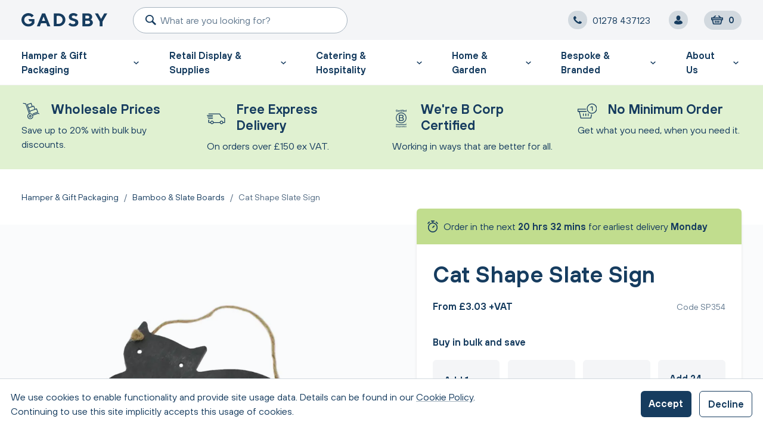

--- FILE ---
content_type: text/html; charset=UTF-8
request_url: https://www.gadsby.co.uk/collections/catering-hospitality/chalkboards-signage/products/cat-shape-slate-sign
body_size: 31354
content:
<!doctype html>
<html lang="en-gb" dir="ltr" class="no-js">
    <head>
        <meta charset="utf-8">
        <meta http-equiv="X-UA-Compatible" content="IE=edge,chrome=1">
        <meta http-equiv="Content-Type" content="text/html; charset=UTF-8">
        <meta content="width=device-width, initial-scale=1" name="viewport">
        <meta name="CSRF_TOKEN" content="TsdHToLNOOOnao-gp4uovKgyRAPivYC5hsByXK2oUdd6X5d3GQ4hjC-FLh3ImX2u0T666t2mnf6aUAtorujyzrX4Nhns3xm6CmnxL0s4V-I=">
        
        <meta name="generator" content="SEOmatic"><meta name="keywords" content="gadsby,trade supplier,hamper baskets,retail display,wicker baskets"><meta name="description" content="We&#039;re the leading UK trade supplier of wicker hamper baskets, gift packaging and retail display products. Easy online ordering. Next day delivery."><meta name="referrer" content="no-referrer-when-downgrade"><meta name="robots" content="all"><meta content="275321545821578" property="fb:profile_id"><meta content="en_GB" property="og:locale"><meta content="Gadsby" property="og:site_name"><meta content="website" property="og:type"><meta content="https://www.gadsby.co.uk/collections/catering-hospitality/chalkboards-signage/products/cat-shape-slate-sign" property="og:url"><meta content="We&#039;re the leading UK trade supplier of wicker hamper baskets, gift packaging and retail display products. Easy online ordering. Next day delivery." property="og:description"><meta content="https://www.gadsby.co.uk/uploads/globals/_1200x630_crop_center-center_82_none/gadsby-fallback.jpg?mtime=1712727651" property="og:image"><meta content="1200" property="og:image:width"><meta content="630" property="og:image:height"><meta content="Gadsby" property="og:image:alt"><meta name="twitter:card" content="summary"><meta name="twitter:site" content="@gadsbyuk"><meta name="twitter:creator" content="@gadsbyuk"><meta name="twitter:description" content="We&#039;re the leading UK trade supplier of wicker hamper baskets, gift packaging and retail display products. Easy online ordering. Next day delivery."><meta name="twitter:image" content="https://www.gadsby.co.uk/uploads/globals/_800x800_crop_center-center_82_none/gadsby-fallback.jpg?mtime=1712727651"><meta name="twitter:image:width" content="800"><meta name="twitter:image:height" content="800"><meta name="twitter:image:alt" content="Gadsby"><meta name="google-site-verification" content="jHHZpdbWaQ-TO8HJttoSh-b5x8u1hvkfiHDly7EpCrw">
        <link rel="preload" href="/styles/style.min.css?v=69a8f01e7d209663edaf08868f2b75ce08579257c2f2c2d0db85e009832f6e7a@webroot/styles/style.min.css" as="style">
<link rel="preload" href="/scripts/app.min.js?v=719cf32da9a6aad388a22c589eac003148f1ee02670c526b4ee621354c7daa5a@webroot/scripts/app.min.js" as="script">
<link rel="stylesheet" href="/styles/style.min.css?v=69a8f01e7d209663edaf08868f2b75ce08579257c2f2c2d0db85e009832f6e7a@webroot/styles/style.min.css">

<link rel="preconnect" href="https://w.chatlio.com" crossorigin>
<link rel="preconnect" href="https://cdn.doofinder.com" crossorigin>




    <meta name="robots" content="index, follow">
                <link rel="icon" type="image/svg+xml" href="/favicon.svg">
<link rel="alternate icon" href="/favicon.ico">
<link rel="apple-touch-icon" sizes="180x180" href="/apple-touch-icon.png">
<link rel="icon" type="image/png" sizes="32x32" href="/favicon-32x32.png">
<link rel="icon" type="image/png" sizes="16x16" href="/favicon-16x16.png">
<link rel="manifest" href="/site.webmanifest">
<link rel="mask-icon" href="/safari-pinned-tab.svg" color="#b01f31">
<meta name="msapplication-TileColor" content="#b01f31">
<meta name="theme-color" content="#ffffff">    <title>Cat Shape Slate Sign | Gadsby</title>
<script>dataLayer = window.dataLayer || [];
(function(w,d,s,l,i){w[l]=w[l]||[];w[l].push({'gtm.start':
new Date().getTime(),event:'gtm.js'});var f=d.getElementsByTagName(s)[0],
j=d.createElement(s),dl=l!='dataLayer'?'&l='+l:'';j.async=true;j.src=
'https://www.googletagmanager.com/gtm.js?id='+i+dl;f.parentNode.insertBefore(j,f);
})(window,document,'script','dataLayer','GTM-ZVKZ53F');
</script><meta name="generator" content="SEOmatic">
<meta name="keywords" content="gadsby,trade supplier,hamper baskets,retail display,wicker baskets">
<meta name="description" content="We&#039;re the leading UK trade supplier of wicker hamper baskets, gift packaging and retail display products. Easy online ordering. Next day delivery.">
<meta name="referrer" content="no-referrer-when-downgrade">
<meta name="robots" content="all">
<meta content="275321545821578" property="fb:profile_id">
<meta content="en_GB" property="og:locale">
<meta content="Gadsby" property="og:site_name">
<meta content="website" property="og:type">
<meta content="https://www.gadsby.co.uk/products/cat-shape-slate-sign" property="og:url">
<meta content="Cat Shape Slate Sign" property="og:title">
<meta content="We&#039;re the leading UK trade supplier of wicker hamper baskets, gift packaging and retail display products. Easy online ordering. Next day delivery." property="og:description">
<meta content="https://www.gadsby.co.uk/uploads/seo/_1200x630_crop_center-center_82_none/Cat-Shape-Slate-Sign.png?mtime=1712727701" property="og:image">
<meta content="1200" property="og:image:width">
<meta content="630" property="og:image:height">
<meta content="Gadsby" property="og:image:alt">
<meta name="twitter:card" content="summary_large_image">
<meta name="twitter:site" content="@gadsbyuk">
<meta name="twitter:creator" content="@gadsbyuk">
<meta name="twitter:title" content="Cat Shape Slate Sign">
<meta name="twitter:description" content="We&#039;re the leading UK trade supplier of wicker hamper baskets, gift packaging and retail display products. Easy online ordering. Next day delivery.">
<meta name="twitter:image" content="https://www.gadsby.co.uk/uploads/seo/_1200x630_crop_center-center_82_none/Cat-Shape-Slate-Sign.png?mtime=1712727701">
<meta name="twitter:image:width" content="1200">
<meta name="twitter:image:height" content="630">
<meta name="twitter:image:alt" content="Gadsby">
<meta name="google-site-verification" content="jHHZpdbWaQ-TO8HJttoSh-b5x8u1hvkfiHDly7EpCrw">
<link href="https://www.gadsby.co.uk/products/cat-shape-slate-sign" rel="canonical">
<link href="https://www.gadsby.co.uk/" rel="home">
<link type="text/plain" href="https://www.gadsby.co.uk/humans.txt" rel="author"><script data-cfasync="false" nonce="0d478d90-f432-42dc-b86b-f4183dccc218">try{(function(w,d){!function(j,k,l,m){if(j.zaraz)console.error("zaraz is loaded twice");else{j[l]=j[l]||{};j[l].executed=[];j.zaraz={deferred:[],listeners:[]};j.zaraz._v="5874";j.zaraz._n="0d478d90-f432-42dc-b86b-f4183dccc218";j.zaraz.q=[];j.zaraz._f=function(n){return async function(){var o=Array.prototype.slice.call(arguments);j.zaraz.q.push({m:n,a:o})}};for(const p of["track","set","debug"])j.zaraz[p]=j.zaraz._f(p);j.zaraz.init=()=>{var q=k.getElementsByTagName(m)[0],r=k.createElement(m),s=k.getElementsByTagName("title")[0];s&&(j[l].t=k.getElementsByTagName("title")[0].text);j[l].x=Math.random();j[l].w=j.screen.width;j[l].h=j.screen.height;j[l].j=j.innerHeight;j[l].e=j.innerWidth;j[l].l=j.location.href;j[l].r=k.referrer;j[l].k=j.screen.colorDepth;j[l].n=k.characterSet;j[l].o=(new Date).getTimezoneOffset();if(j.dataLayer)for(const t of Object.entries(Object.entries(dataLayer).reduce((u,v)=>({...u[1],...v[1]}),{})))zaraz.set(t[0],t[1],{scope:"page"});j[l].q=[];for(;j.zaraz.q.length;){const w=j.zaraz.q.shift();j[l].q.push(w)}r.defer=!0;for(const x of[localStorage,sessionStorage])Object.keys(x||{}).filter(z=>z.startsWith("_zaraz_")).forEach(y=>{try{j[l]["z_"+y.slice(7)]=JSON.parse(x.getItem(y))}catch{j[l]["z_"+y.slice(7)]=x.getItem(y)}});r.referrerPolicy="origin";r.src="/cdn-cgi/zaraz/s.js?z="+btoa(encodeURIComponent(JSON.stringify(j[l])));q.parentNode.insertBefore(r,q)};["complete","interactive"].includes(k.readyState)?zaraz.init():j.addEventListener("DOMContentLoaded",zaraz.init)}}(w,d,"zarazData","script");window.zaraz._p=async d$=>new Promise(ea=>{if(d$){d$.e&&d$.e.forEach(eb=>{try{const ec=d.querySelector("script[nonce]"),ed=ec?.nonce||ec?.getAttribute("nonce"),ee=d.createElement("script");ed&&(ee.nonce=ed);ee.innerHTML=eb;ee.onload=()=>{d.head.removeChild(ee)};d.head.appendChild(ee)}catch(ef){console.error(`Error executing script: ${eb}\n`,ef)}});Promise.allSettled((d$.f||[]).map(eg=>fetch(eg[0],eg[1])))}ea()});zaraz._p({"e":["(function(w,d){})(window,document)"]});})(window,document)}catch(e){throw fetch("/cdn-cgi/zaraz/t"),e;};</script></head>

    
            <body id="global-wrapper"
        data-template="_templates/_product"><noscript><iframe src="https://www.googletagmanager.com/ns.html?id=GTM-ZVKZ53F"
height="0" width="0" style="display:none;visibility:hidden"></iframe></noscript>

        <!--[if IE 9]>
        <p>You are using an <strong>outdated</strong> browser. Please <a href="http://browsehappy.com/">upgrade your browser</a></p>
        <![endif]-->

                            
                                                                                                                
                                                
        
 


<header  class="site-header bg-navy-5 sticky top-0 z-50 transition-all duration-300 border-b border-transparent navigation">
                

    
                                                                                                                                                                                                                                                                                                                                                                                                                                                                                                                                                                                                                                                                                                                                                    
                                                                                                
                                                                                                                                                                                                                                                                                                                                                                                                                                                                                                                                                                                                                                                                                                                                                                                                                                                                                                                                                                                                                                                                                                                                                                                                                                                                                                                                                                                                                                                                                                                                                                                                                                                                                                                                                                                                                                                                                                                                                                                                                                                                                                                                                                                                                                                                                                                                                                                                                                                                                                                                                                                                                                                                                                                                                                                                                                                                                                                                                                                                                                                                                                                                                                                                                                                                                                                                                                                                                                                                                                                                                                                                                                                                                                                                                                                                                                                                                                                                                                                                                                                                                                                                                                                                                                                                                                                                                                                                                                                                                                                                                                                                                                                                                                                                                                                                                                                                                                                                                                                                                                                                                                                                                                                                                                                                                                                                                                                                                                                                                                                                                                                
    <nav id="main-menu" class="menu bg-white p-0 w-full transition-all duration-500 fixed z-40 top-0 pt-24 left-auto bottom-0 right-0 overflow-x-hidden overflow-y-auto transform-gpu -translate-y-full lg:hidden"
        data-mobile-menu
        data-main-menu
        data-current-menu="menu-0"
        aria-label="Mobile Main"
        >
        <div id="menu-container" class="relative h-full">
                                                                                                                                                                    <div id="menu-0" class="bg-white menu-panel absolute inset-0 w-full transition-all duration-300 overflow-x-hidden overflow-y-auto transform-gpu ">
                                                        <ul class="list-none mb-10">
                                                                                                                                                                                                                            
                                                                                                                                                                                                                
                                                                                                                                                    <li class="menu__item mb-4 px-4 font-semibold menu__item--children">
                                        <a class="menu-link text-navy flex items-center group justify-between"
                                            href="javascript:void(0)"
                                            title="Hamper &amp; Gift Packaging"
                                             data-target="menu-2512" data-parent="menu-0">
                                                                                           Hamper &amp; Gift Packaging
                                                                                                    <span class="w-4 h-4 rounded-full bg-navy-20 flex align-items p-1 pl-1.2 justify-center">
                                                        

  


<span  class="flex items-center justify-center w-3 fill-navy transform -rotate-90" aria-hidden="true">
	




<svg  class="fill-inherit w-full h-full" xmlns="http://www.w3.org/2000/svg" viewBox="0 0 31.92 19.89">
    <polygon points="16.02,19.89 0.13,3.99 4.12,0 16.02,11.91 27.93,0 31.92,3.99 "/>
</svg>
	
	</span>                                                    </span>
                                                                                                                                    </a>
                                    </li>
                                                                                                                                                                                            
                                                                                                                                                                                                                
                                                                                                                                                    <li class="menu__item mb-4 px-4 font-semibold menu__item--children">
                                        <a class="menu-link text-navy flex items-center group justify-between"
                                            href="javascript:void(0)"
                                            title="Retail Display &amp; Supplies"
                                             data-target="menu-10489" data-parent="menu-0">
                                                                                           Retail Display &amp; Supplies
                                                                                                    <span class="w-4 h-4 rounded-full bg-navy-20 flex align-items p-1 pl-1.2 justify-center">
                                                        

  


<span  class="flex items-center justify-center w-3 fill-navy transform -rotate-90" aria-hidden="true">
	




<svg  class="fill-inherit w-full h-full" xmlns="http://www.w3.org/2000/svg" viewBox="0 0 31.92 19.89">
    <polygon points="16.02,19.89 0.13,3.99 4.12,0 16.02,11.91 27.93,0 31.92,3.99 "/>
</svg>
	
	</span>                                                    </span>
                                                                                                                                    </a>
                                    </li>
                                                                                                                                                                                            
                                                                                                                                                                                                                
                                                                                                                                                    <li class="menu__item mb-4 px-4 font-semibold menu__item--children">
                                        <a class="menu-link text-navy flex items-center group justify-between"
                                            href="javascript:void(0)"
                                            title="Catering &amp; Hospitality"
                                             data-target="menu-10508" data-parent="menu-0">
                                                                                           Catering &amp; Hospitality
                                                                                                    <span class="w-4 h-4 rounded-full bg-navy-20 flex align-items p-1 pl-1.2 justify-center">
                                                        

  


<span  class="flex items-center justify-center w-3 fill-navy transform -rotate-90" aria-hidden="true">
	




<svg  class="fill-inherit w-full h-full" xmlns="http://www.w3.org/2000/svg" viewBox="0 0 31.92 19.89">
    <polygon points="16.02,19.89 0.13,3.99 4.12,0 16.02,11.91 27.93,0 31.92,3.99 "/>
</svg>
	
	</span>                                                    </span>
                                                                                                                                    </a>
                                    </li>
                                                                                                                                                                                            
                                                                                                                                                                                                                
                                                                                                                                                    <li class="menu__item mb-4 px-4 font-semibold menu__item--children">
                                        <a class="menu-link text-navy flex items-center group justify-between"
                                            href="javascript:void(0)"
                                            title="Home &amp; Garden"
                                             data-target="menu-3768067" data-parent="menu-0">
                                                                                           Home &amp; Garden
                                                                                                    <span class="w-4 h-4 rounded-full bg-navy-20 flex align-items p-1 pl-1.2 justify-center">
                                                        

  


<span  class="flex items-center justify-center w-3 fill-navy transform -rotate-90" aria-hidden="true">
	




<svg  class="fill-inherit w-full h-full" xmlns="http://www.w3.org/2000/svg" viewBox="0 0 31.92 19.89">
    <polygon points="16.02,19.89 0.13,3.99 4.12,0 16.02,11.91 27.93,0 31.92,3.99 "/>
</svg>
	
	</span>                                                    </span>
                                                                                                                                    </a>
                                    </li>
                                                                                                                                                                                            
                                                                                                                                                                                                                
                                                                                                                                                    <li class="menu__item mb-4 px-4 font-semibold menu__item--children">
                                        <a class="menu-link text-navy flex items-center group justify-between"
                                            href="javascript:void(0)"
                                            title="Bespoke &amp; Branded"
                                             data-target="menu-3638548" data-parent="menu-0">
                                                                                           Bespoke &amp; Branded
                                                                                                    <span class="w-4 h-4 rounded-full bg-navy-20 flex align-items p-1 pl-1.2 justify-center">
                                                        

  


<span  class="flex items-center justify-center w-3 fill-navy transform -rotate-90" aria-hidden="true">
	




<svg  class="fill-inherit w-full h-full" xmlns="http://www.w3.org/2000/svg" viewBox="0 0 31.92 19.89">
    <polygon points="16.02,19.89 0.13,3.99 4.12,0 16.02,11.91 27.93,0 31.92,3.99 "/>
</svg>
	
	</span>                                                    </span>
                                                                                                                                    </a>
                                    </li>
                                                                                                                                                                                            
                                                                                                                                                                                                                
                                                                                                                                                    <li class="menu__item mb-4 px-4 font-semibold menu__item--children">
                                        <a class="menu-link text-navy flex items-center group justify-between"
                                            href="javascript:void(0)"
                                            title="About Us"
                                             data-target="menu-3645259" data-parent="menu-0">
                                                                                           About Us
                                                                                                    <span class="w-4 h-4 rounded-full bg-navy-20 flex align-items p-1 pl-1.2 justify-center">
                                                        

  


<span  class="flex items-center justify-center w-3 fill-navy transform -rotate-90" aria-hidden="true">
	




<svg  class="fill-inherit w-full h-full" xmlns="http://www.w3.org/2000/svg" viewBox="0 0 31.92 19.89">
    <polygon points="16.02,19.89 0.13,3.99 4.12,0 16.02,11.91 27.93,0 31.92,3.99 "/>
</svg>
	
	</span>                                                    </span>
                                                                                                                                    </a>
                                    </li>
                                                            </ul>
                                                                                                                    <div class="mt-10 grid grid-cols-2 px-4">
                                    <div class="flex text-micro items-center">
                                                                                                                                                                                                                            <a class="flex items-center justify-center" href="/login" title="Login to your account">
                                            <span class="bg-navy-5 rounded-full w-5 h-5 p-1.2 fill-navy transform transition-colors duration-200 ease-in-out hover:bg-green mr-2">
                                                




<svg  class="fill-inherit w-full h-full" data-target="menu-3645259" data-parent="menu-0" xmlns="http://www.w3.org/2000/svg" viewBox="0 0 40.64 39.94">
    <path d="M20.32,23.1c5.47,0,9.9-6.97,9.9-12.71C30.22,4.65,25.79,0,20.32,0
    c-5.47,0-9.9,4.65-9.9,10.39C10.42,16.13,14.85,23.1,20.32,23.1 M38.81,27.28c-3.01-3-10.82-5.5-10.82-5.5
    c-2.1,2.17-4.74,3.61-7.67,3.61c-2.92,0-5.56-1.43-7.66-3.61c0,0-7.81,2.5-10.82,5.5C0.83,28.28,0,32.66,0,32.66
    c0,4.02,9.1,7.28,20.32,7.28c11.22,0,20.32-3.26,20.32-7.28C40.64,32.66,39.81,28.28,38.81,27.28"/>
</svg>
                                            </span>
                                            My Account
                                        </a>
                                    </div>
                                    <div class="flex text-micro items-center lg:mr-3">
                                        <div class="bg-navy-5 rounded-full w-5 h-5 flex items-center justify-center p-1.2 fill-navy mr-2">
                                            




<svg  class="fill-inherit w-full h-full" data-target="menu-3645259" data-parent="menu-0" xmlns="http://www.w3.org/2000/svg" viewBox="0 0 39.95 39.94">
    <path d="M39.54,33.56c-2.26,5.42-7.57,6.38-9.3,6.38
    c-0.51,0-8.44,0.42-19.83-10.39C1.23,20.84,0.11,11.49,0.01,9.71c-0.09-1.73,0.4-6.07,6.38-9.3c0.74-0.4,2.21-0.58,2.59-0.2
    c0.17,0.17,5.18,8.42,5.31,8.69c0.13,0.27,0.2,0.54,0.2,0.81c0,0.38-0.27,0.85-0.81,1.41c-0.54,0.57-1.12,1.08-1.75,1.55
    c-0.63,0.47-1.22,0.97-1.75,1.5c-0.54,0.53-0.81,0.96-0.81,1.3c0.04,0.88,0.76,4.03,6.25,8.86c5.5,4.83,8.14,6.19,8.4,6.28
    c0.25,0.09,0.47,0.14,0.64,0.14c0.34,0,0.77-0.27,1.3-0.81c0.53-0.54,2.3-2.97,2.87-3.51c0.57-0.54,1.04-0.8,1.41-0.8
    c0.26,0,0.53,0.07,0.8,0.2c0.27,0.13,8.54,4.97,8.69,5.13C40.16,31.41,39.86,32.78,39.54,33.56"/>
</svg>
                                        </div>
                                        <a href="tel:01278 437123" rel="noopener nofollow noreferrer" title="Call us">
                                            01278 437123
                                        </a>
                                    </div>
                                </div>
                                                    </div>
                                                                                                                                                                         <div id="menu-2512" class="bg-white menu-panel absolute inset-0 w-full transition-all duration-300 overflow-x-hidden overflow-y-auto transform-gpu translate-x-full">
                                                            <div class="mb-8 px-4 flex items-center justify-between">
                                    <a class="menu-back td-none text-navy flex items-center justify-between"
                                        href="javascript:void(0)"
                                        data-target="menu-2512"                                         data-parent="menu-0"                                         title="View Previous Menu">
                                            <span class="w-4 h-4 rounded-full bg-navy-20 flex align-items p-1 pr-1.2 justify-center">
                                                

  


<span  class="flex items-center justify-center w-3 fill-navy transform rotate-90" aria-hidden="true">
	




<svg  class="fill-inherit w-full h-full" xmlns="http://www.w3.org/2000/svg" viewBox="0 0 31.92 19.89">
    <polygon points="16.02,19.89 0.13,3.99 4.12,0 16.02,11.91 27.93,0 31.92,3.99 "/>
</svg>
	
	</span>                                            </span>
                                            <span class="ml-2 text-micro">Back</span>
                                    </a>
                                </div>
                                                        <ul class="list-none mb-10">
                                                                    <li class="menu__item mb-6 px-4 font-semibold">

                                        <a class="menu-link text-navy flex items-center group"
                                                                                        href="https://www.gadsby.co.uk/collections/hamper-gift-packaging"
                                                                                       title="Hamper &amp; Gift Packaging">
                                            Hamper &amp; Gift Packaging
                                        </a>

                                    </li>
                                                                                                                                                                                                                        
                                                                                                                                                                        
                                            
                                            
                                            
                                                                                
                                                                        <li class="menu__item mb-4 px-4 font-semibold">
                                        <a class="menu-link text-navy flex items-center group"
                                            href="https://www.gadsby.co.uk/collections/hamper-gift-packaging/wicker-hamper-baskets"
                                            title="Wicker Hamper Baskets"
                                            >
                                                                                                                                                                                                <span>
                                                        <span class="aspect-ratio aspect-ratio-4/3 border border-transparent group-hover:border-navy group-focus:border-navy w-24 block rounded bg-navy-5">
                                                                            
                                                                                                

                    





<picture  class="menu-image block top-1/2 transform -translate-y-1/2 w-full">
    <source  type="image/webp" data-srcset="/uploads/collections/_220x165_fit_center-center_100_none/140/hamper.webp 220w" data-sizes="100px"/>
    <img  class="menu-image" width="900" height="644" alt="Hamper" data-src="/uploads/collections/_menuCollections/hamper.png 220w" style="display: block; width: 100%; object-fit: cover;" data-sizes="100px"/>
</picture>

                                                        </span>
                                                    </span>
                                                                                                <span class="group-hover:underline group-focus:underline text-small font-normal ml-4">
                                                    Wicker Hamper Baskets
                                                                                                    </span>
                                                                                    </a>
                                    </li>
                                                                                                                                                                                        
                                                                                                                                                                        
                                            
                                            
                                            
                                                                                
                                                                        <li class="menu__item mb-4 px-4 font-semibold">
                                        <a class="menu-link text-navy flex items-center group"
                                            href="https://www.gadsby.co.uk/collections/hamper-gift-packaging/gift-boxes"
                                            title="Gift Boxes"
                                            >
                                                                                                                                                                                                <span>
                                                        <span class="aspect-ratio aspect-ratio-4/3 border border-transparent group-hover:border-navy group-focus:border-navy w-24 block rounded bg-navy-5">
                                                                            
                                                                                                

                    





<picture  class="menu-image block top-1/2 transform -translate-y-1/2 w-full">
    <source  type="image/webp" data-srcset="/uploads/collections/_220x165_fit_center-center_100_none/3441055/GP_thumb.webp 220w" data-sizes="100px"/>
    <img  class="menu-image" width="1272" height="954" alt="GP thumb" data-src="/uploads/collections/_menuCollections/GP_thumb.png 220w" style="display: block; width: 100%; object-fit: cover;" data-sizes="100px"/>
</picture>

                                                        </span>
                                                    </span>
                                                                                                <span class="group-hover:underline group-focus:underline text-small font-normal ml-4">
                                                    Gift Boxes
                                                                                                    </span>
                                                                                    </a>
                                    </li>
                                                                                                                                                                                        
                                                                                                                                                                        
                                            
                                            
                                            
                                                                                
                                                                        <li class="menu__item mb-4 px-4 font-semibold">
                                        <a class="menu-link text-navy flex items-center group"
                                            href="https://www.gadsby.co.uk/collections/hamper-gift-packaging/gift-trays"
                                            title="Gift Trays"
                                            >
                                                                                                                                                                                                <span>
                                                        <span class="aspect-ratio aspect-ratio-4/3 border border-transparent group-hover:border-navy group-focus:border-navy w-24 block rounded bg-navy-5">
                                                                            
                                                                                                

                    





<picture  class="menu-image block top-1/2 transform -translate-y-1/2 w-full">
    <source  type="image/webp" data-srcset="/uploads/collections/_220x165_fit_center-center_100_none/84178/Gift-Trays_2021-08-31-124958_pmhf.webp 220w" data-sizes="100px"/>
    <img  class="menu-image" width="1842" height="1382" alt="Gift Trays" data-src="/uploads/collections/_menuCollections/Gift-Trays_2021-08-31-124958_pmhf.png 220w" style="display: block; width: 100%; object-fit: cover;" data-sizes="100px"/>
</picture>

                                                        </span>
                                                    </span>
                                                                                                <span class="group-hover:underline group-focus:underline text-small font-normal ml-4">
                                                    Gift Trays
                                                                                                    </span>
                                                                                    </a>
                                    </li>
                                                                                                                                                                                        
                                                                                                                                                                        
                                            
                                            
                                            
                                                                                
                                                                        <li class="menu__item mb-4 px-4 font-semibold">
                                        <a class="menu-link text-navy flex items-center group"
                                            href="https://www.gadsby.co.uk/collections/hamper-gift-packaging/gift-bags-jar-boxes"
                                            title="Gift Bags"
                                            >
                                                                                                                                                                                                <span>
                                                        <span class="aspect-ratio aspect-ratio-4/3 border border-transparent group-hover:border-navy group-focus:border-navy w-24 block rounded bg-navy-5">
                                                                            
                                                                                                

                    





<picture  class="menu-image block top-1/2 transform -translate-y-1/2 w-full">
    <source  type="image/webp" data-srcset="/uploads/collections/_220x165_fit_center-center_100_none/3503420/Top-Nav-Thumb-Image-500-x-373-USE_2024-07-26-124725_impn.webp 220w" data-sizes="100px"/>
    <img  class="menu-image" width="500" height="373" alt="Top Nav Thumb Image 500 x 373 USE" data-src="/uploads/collections/_menuCollections/Top-Nav-Thumb-Image-500-x-373-USE_2024-07-26-124725_impn.png 220w" style="display: block; width: 100%; object-fit: cover;" data-sizes="100px"/>
</picture>

                                                        </span>
                                                    </span>
                                                                                                <span class="group-hover:underline group-focus:underline text-small font-normal ml-4">
                                                    Gift Bags
                                                                                                    </span>
                                                                                    </a>
                                    </li>
                                                                                                                                                                                        
                                                                                                                                                                        
                                            
                                            
                                            
                                                                                
                                                                        <li class="menu__item mb-4 px-4 font-semibold">
                                        <a class="menu-link text-navy flex items-center group"
                                            href="https://www.gadsby.co.uk/collections/hamper-gift-packaging/wine-boxes-drinks-packaging"
                                            title="Wine Boxes &amp; Bottle Packaging"
                                            >
                                                                                                                                                                                                <span>
                                                        <span class="aspect-ratio aspect-ratio-4/3 border border-transparent group-hover:border-navy group-focus:border-navy w-24 block rounded bg-navy-5">
                                                                            
                                                                                                

                    





<picture  class="menu-image block top-1/2 transform -translate-y-1/2 w-full">
    <source  type="image/webp" data-srcset="/uploads/collections/_220x165_fit_center-center_100_none/100645/Bottle-Boxes_2021-09-03-144930_cacd.webp 220w" data-sizes="100px"/>
    <img  class="menu-image" width="2462" height="1846" alt="Bottle Boxes" data-src="/uploads/collections/_menuCollections/Bottle-Boxes_2021-09-03-144930_cacd.png 220w" style="display: block; width: 100%; object-fit: cover;" data-sizes="100px"/>
</picture>

                                                        </span>
                                                    </span>
                                                                                                <span class="group-hover:underline group-focus:underline text-small font-normal ml-4">
                                                    Wine Boxes &amp; Bottle Packaging
                                                                                                    </span>
                                                                                    </a>
                                    </li>
                                                                                                                                                                                        
                                                                                                                                                                        
                                            
                                            
                                            
                                                                                
                                                                        <li class="menu__item mb-4 px-4 font-semibold">
                                        <a class="menu-link text-navy flex items-center group"
                                            href="https://www.gadsby.co.uk/collections/hamper-gift-packaging/wooden-crates"
                                            title="Wooden Hamper Crates"
                                            >
                                                                                                                                                                                                <span>
                                                        <span class="aspect-ratio aspect-ratio-4/3 border border-transparent group-hover:border-navy group-focus:border-navy w-24 block rounded bg-navy-5">
                                                                            
                                                                                                

                    





<picture  class="menu-image block top-1/2 transform -translate-y-1/2 w-full">
    <source  type="image/webp" data-srcset="/uploads/collections/_220x165_fit_center-center_100_none/84716/Wooden-Crates.webp 220w" data-sizes="100px"/>
    <img  class="menu-image" width="1200" height="900" alt="Wooden Crates" data-src="/uploads/collections/_menuCollections/Wooden-Crates.png 220w" style="display: block; width: 100%; object-fit: cover;" data-sizes="100px"/>
</picture>

                                                        </span>
                                                    </span>
                                                                                                <span class="group-hover:underline group-focus:underline text-small font-normal ml-4">
                                                    Wooden Hamper Crates
                                                                                                    </span>
                                                                                    </a>
                                    </li>
                                                                                                                                                                                        
                                                                                                                                                                        
                                            
                                            
                                            
                                                                                
                                                                        <li class="menu__item mb-4 px-4 font-semibold">
                                        <a class="menu-link text-navy flex items-center group"
                                            href="https://www.gadsby.co.uk/collections/hamper-gift-packaging/bamboo-slate-boards"
                                            title="Bamboo &amp; Slate Boards"
                                            >
                                                                                                                                                                                                <span>
                                                        <span class="aspect-ratio aspect-ratio-4/3 border border-transparent group-hover:border-navy group-focus:border-navy w-24 block rounded bg-navy-5">
                                                                            
                                                                                                

                    





<picture  class="menu-image block top-1/2 transform -translate-y-1/2 w-full">
    <source  type="image/webp" data-srcset="/uploads/collections/_220x165_fit_center-center_100_none/100648/bamboo-board.webp 220w" data-sizes="100px"/>
    <img  class="menu-image" width="2017" height="1513" alt="Bamboo board" data-src="/uploads/collections/_menuCollections/bamboo-board.png 220w" style="display: block; width: 100%; object-fit: cover;" data-sizes="100px"/>
</picture>

                                                        </span>
                                                    </span>
                                                                                                <span class="group-hover:underline group-focus:underline text-small font-normal ml-4">
                                                    Bamboo &amp; Slate Boards
                                                                                                    </span>
                                                                                    </a>
                                    </li>
                                                                                                                                                                                        
                                                                                                                                                                        
                                            
                                            
                                            
                                                                                
                                                                        <li class="menu__item mb-4 px-4 font-semibold">
                                        <a class="menu-link text-navy flex items-center group"
                                            href="https://www.gadsby.co.uk/collections/hamper-gift-packaging/gift-wrapping-tissue-paper"
                                            title="Gift Wrapping &amp; Tissue Paper"
                                            >
                                                                                                                                                                                                <span>
                                                        <span class="aspect-ratio aspect-ratio-4/3 border border-transparent group-hover:border-navy group-focus:border-navy w-24 block rounded bg-navy-5">
                                                                            
                                                                                                

                    





<picture  class="menu-image block top-1/2 transform -translate-y-1/2 w-full">
    <source  type="image/webp" data-srcset="/uploads/collections/_220x165_fit_center-center_100_none/138900/Gift-wrapping-and-tissue.webp 220w" data-sizes="100px"/>
    <img  class="menu-image" width="2000" height="1500" alt="Gift wrapping and tissue" data-src="/uploads/collections/_menuCollections/Gift-wrapping-and-tissue.png 220w" style="display: block; width: 100%; object-fit: cover;" data-sizes="100px"/>
</picture>

                                                        </span>
                                                    </span>
                                                                                                <span class="group-hover:underline group-focus:underline text-small font-normal ml-4">
                                                    Gift Wrapping &amp; Tissue Paper
                                                                                                    </span>
                                                                                    </a>
                                    </li>
                                                                                                                                                                                        
                                                                                                                                                                        
                                            
                                            
                                            
                                                                                
                                                                        <li class="menu__item mb-4 px-4 font-semibold">
                                        <a class="menu-link text-navy flex items-center group"
                                            href="https://www.gadsby.co.uk/collections/hamper-gift-packaging/shredded-paper-wood-wool"
                                            title="Shredded Paper &amp; Wood Wool"
                                            >
                                                                                                                                                                                                <span>
                                                        <span class="aspect-ratio aspect-ratio-4/3 border border-transparent group-hover:border-navy group-focus:border-navy w-24 block rounded bg-navy-5">
                                                                            
                                                                                                

                    





<picture  class="menu-image block top-1/2 transform -translate-y-1/2 w-full">
    <source  type="image/webp" data-srcset="/uploads/collections/_220x165_fit_center-center_100_none/1939584/PA226_1-1.webp 220w" data-sizes="100px"/>
    <img  class="menu-image" width="500" height="375" alt="PA226 1 1" data-src="/uploads/collections/_menuCollections/PA226_1-1.png 220w" style="display: block; width: 100%; object-fit: cover;" data-sizes="100px"/>
</picture>

                                                        </span>
                                                    </span>
                                                                                                <span class="group-hover:underline group-focus:underline text-small font-normal ml-4">
                                                    Shredded Paper &amp; Wood Wool
                                                                                                    </span>
                                                                                    </a>
                                    </li>
                                                                                                                                                                                        
                                                                                                                                                                        
                                            
                                            
                                            
                                                                                
                                                                        <li class="menu__item mb-4 px-4 font-semibold">
                                        <a class="menu-link text-navy flex items-center group"
                                            href="https://www.gadsby.co.uk/collections/hamper-gift-packaging/ribbons-bows"
                                            title="Ribbon &amp; Bows"
                                            >
                                                                                                                                                                                                <span>
                                                        <span class="aspect-ratio aspect-ratio-4/3 border border-transparent group-hover:border-navy group-focus:border-navy w-24 block rounded bg-navy-5">
                                                                            
                                                                                                

                    





<picture  class="menu-image block top-1/2 transform -translate-y-1/2 w-full">
    <source  type="image/webp" data-srcset="/uploads/collections/_220x165_fit_center-center_100_none/85575/Ribbon.webp 220w" data-sizes="100px"/>
    <img  class="menu-image" width="1308" height="981" alt="Ribbon" data-src="/uploads/collections/_menuCollections/Ribbon.png 220w" style="display: block; width: 100%; object-fit: cover;" data-sizes="100px"/>
</picture>

                                                        </span>
                                                    </span>
                                                                                                <span class="group-hover:underline group-focus:underline text-small font-normal ml-4">
                                                    Ribbon &amp; Bows
                                                                                                    </span>
                                                                                    </a>
                                    </li>
                                                                                                                                                                                        
                                                                                                                                                                        
                                            
                                            
                                            
                                                                                
                                                                        <li class="menu__item mb-4 px-4 font-semibold">
                                        <a class="menu-link text-navy flex items-center group"
                                            href="https://www.gadsby.co.uk/collections/hamper-gift-packaging/transit-packaging"
                                            title="Transit Packaging"
                                            >
                                                                                                                                                                                                <span>
                                                        <span class="aspect-ratio aspect-ratio-4/3 border border-transparent group-hover:border-navy group-focus:border-navy w-24 block rounded bg-navy-5">
                                                                            
                                                                                                

                    





<picture  class="menu-image block top-1/2 transform -translate-y-1/2 w-full">
    <source  type="image/webp" data-srcset="/uploads/collections/_220x165_fit_center-center_100_none/88325/Outer-Boxes.webp 220w" data-sizes="100px"/>
    <img  class="menu-image" width="3000" height="2250" alt="Outer Boxes" data-src="/uploads/collections/_menuCollections/Outer-Boxes.png 220w" style="display: block; width: 100%; object-fit: cover;" data-sizes="100px"/>
</picture>

                                                        </span>
                                                    </span>
                                                                                                <span class="group-hover:underline group-focus:underline text-small font-normal ml-4">
                                                    Transit Packaging
                                                                                                    </span>
                                                                                    </a>
                                    </li>
                                                                                                                                                                                        
                                                                                                                                                                        
                                            
                                            
                                            
                                                                                
                                                                        <li class="menu__item mb-4 px-4 font-semibold">
                                        <a class="menu-link text-navy flex items-center group"
                                            href="https://www.gadsby.co.uk/collections/hamper-gift-packaging/packaging-supplies"
                                            title="Packaging Supplies"
                                            >
                                                                                                                                                                                                <span>
                                                        <span class="aspect-ratio aspect-ratio-4/3 border border-transparent group-hover:border-navy group-focus:border-navy w-24 block rounded bg-navy-5">
                                                                            
                                                                                                

                    





<picture  class="menu-image block top-1/2 transform -translate-y-1/2 w-full">
    <source  type="image/webp" data-srcset="/uploads/collections/_220x165_fit_center-center_100_none/138891/Packaging-supplies.webp 220w" data-sizes="100px"/>
    <img  class="menu-image" width="1886" height="1414" alt="Packaging supplies" data-src="/uploads/collections/_menuCollections/Packaging-supplies.png 220w" style="display: block; width: 100%; object-fit: cover;" data-sizes="100px"/>
</picture>

                                                        </span>
                                                    </span>
                                                                                                <span class="group-hover:underline group-focus:underline text-small font-normal ml-4">
                                                    Packaging Supplies
                                                                                                    </span>
                                                                                    </a>
                                    </li>
                                                            </ul>
                                                                                                            </div>
                                                                                                                                                                         <div id="menu-10489" class="bg-white menu-panel absolute inset-0 w-full transition-all duration-300 overflow-x-hidden overflow-y-auto transform-gpu translate-x-full">
                                                            <div class="mb-8 px-4 flex items-center justify-between">
                                    <a class="menu-back td-none text-navy flex items-center justify-between"
                                        href="javascript:void(0)"
                                        data-target="menu-10489"                                         data-parent="menu-0"                                         title="View Previous Menu">
                                            <span class="w-4 h-4 rounded-full bg-navy-20 flex align-items p-1 pr-1.2 justify-center">
                                                

  


<span  class="flex items-center justify-center w-3 fill-navy transform rotate-90" aria-hidden="true">
	




<svg  class="fill-inherit w-full h-full" xmlns="http://www.w3.org/2000/svg" viewBox="0 0 31.92 19.89">
    <polygon points="16.02,19.89 0.13,3.99 4.12,0 16.02,11.91 27.93,0 31.92,3.99 "/>
</svg>
	
	</span>                                            </span>
                                            <span class="ml-2 text-micro">Back</span>
                                    </a>
                                </div>
                                                        <ul class="list-none mb-10">
                                                                    <li class="menu__item mb-6 px-4 font-semibold">

                                        <a class="menu-link text-navy flex items-center group"
                                                                                        href="https://www.gadsby.co.uk/collections/retail-display-supplies"
                                                                                       title="Retail Display &amp; Supplies">
                                            Retail Display &amp; Supplies
                                        </a>

                                    </li>
                                                                                                                                                                                                                        
                                                                                                                                                                        
                                            
                                            
                                            
                                                                                
                                                                        <li class="menu__item mb-4 px-4 font-semibold">
                                        <a class="menu-link text-navy flex items-center group"
                                            href="https://www.gadsby.co.uk/collections/retail-display-supplies/display-stands-furniture"
                                            title="Retail Display Stands"
                                            >
                                                                                                                                                                                                <span>
                                                        <span class="aspect-ratio aspect-ratio-4/3 border border-transparent group-hover:border-navy group-focus:border-navy w-24 block rounded bg-navy-5">
                                                                            
                                                                                                

                    





<picture  class="menu-image block top-1/2 transform -translate-y-1/2 w-full">
    <source  type="image/webp" data-srcset="/uploads/collections/_220x165_fit_center-center_100_none/3287823/New-Retail-Display-Stands-Thumb.webp 220w" data-sizes="100px"/>
    <img  class="menu-image" width="250" height="188" alt="New Retail Display Stands Thumb" data-src="/uploads/collections/_menuCollections/New-Retail-Display-Stands-Thumb.png 220w" style="display: block; width: 100%; object-fit: cover;" data-sizes="100px"/>
</picture>

                                                        </span>
                                                    </span>
                                                                                                <span class="group-hover:underline group-focus:underline text-small font-normal ml-4">
                                                    Retail Display Stands
                                                                                                    </span>
                                                                                    </a>
                                    </li>
                                                                                                                                                                                        
                                                                                                                                                                        
                                            
                                            
                                            
                                                                                
                                                                        <li class="menu__item mb-4 px-4 font-semibold">
                                        <a class="menu-link text-navy flex items-center group"
                                            href="https://www.gadsby.co.uk/collections/retail-display-supplies/counter-top-display"
                                            title="Counter Top Display"
                                            >
                                                                                                                                                                                                <span>
                                                        <span class="aspect-ratio aspect-ratio-4/3 border border-transparent group-hover:border-navy group-focus:border-navy w-24 block rounded bg-navy-5">
                                                                            
                                                                                                

                    





<picture  class="menu-image block top-1/2 transform -translate-y-1/2 w-full">
    <source  type="image/webp" data-srcset="/uploads/collections/_220x165_fit_center-center_100_none/3287877/New-CounterTop-Thumb.webp 220w" data-sizes="100px"/>
    <img  class="menu-image" width="500" height="375" alt="New Counter Top Thumb" data-src="/uploads/collections/_menuCollections/New-CounterTop-Thumb.png 220w" style="display: block; width: 100%; object-fit: cover;" data-sizes="100px"/>
</picture>

                                                        </span>
                                                    </span>
                                                                                                <span class="group-hover:underline group-focus:underline text-small font-normal ml-4">
                                                    Counter Top Display
                                                                                                    </span>
                                                                                    </a>
                                    </li>
                                                                                                                                                                                        
                                                                                                                                                                        
                                            
                                            
                                            
                                                                                
                                                                        <li class="menu__item mb-4 px-4 font-semibold">
                                        <a class="menu-link text-navy flex items-center group"
                                            href="https://www.gadsby.co.uk/collections/retail-display-supplies/cratewall"
                                            title="CrateWall"
                                            >
                                                                                                                                                                                                <span>
                                                        <span class="aspect-ratio aspect-ratio-4/3 border border-transparent group-hover:border-navy group-focus:border-navy w-24 block rounded bg-navy-5">
                                                                            
                                                                                                

                    





<picture  class="menu-image block top-1/2 transform -translate-y-1/2 w-full">
    <source  type="image/webp" data-srcset="/uploads/collections/_220x165_fit_center-center_100_none/88320/cratewall-v2.webp 220w" data-sizes="100px"/>
    <img  class="menu-image" width="1200" height="900" alt="Cratewall v2" data-src="/uploads/collections/_menuCollections/cratewall-v2.png 220w" style="display: block; width: 100%; object-fit: cover;" data-sizes="100px"/>
</picture>

                                                        </span>
                                                    </span>
                                                                                                <span class="group-hover:underline group-focus:underline text-small font-normal ml-4">
                                                    CrateWall
                                                                                                    </span>
                                                                                    </a>
                                    </li>
                                                                                                                                                                                        
                                                                                                                                                                        
                                            
                                            
                                            
                                                                                
                                                                        <li class="menu__item mb-4 px-4 font-semibold">
                                        <a class="menu-link text-navy flex items-center group"
                                            href="https://www.gadsby.co.uk/collections/retail-display-supplies/metal-fsdu-display-stands"
                                            title="Metal Display Units"
                                            >
                                                                                                                                                                                                <span>
                                                        <span class="aspect-ratio aspect-ratio-4/3 border border-transparent group-hover:border-navy group-focus:border-navy w-24 block rounded bg-navy-5">
                                                                            
                                                                                                

                    





<picture  class="menu-image block top-1/2 transform -translate-y-1/2 w-full">
    <source  type="image/webp" data-srcset="/uploads/collections/_220x165_fit_center-center_100_none/3288519/Untitled-design-17.webp 220w" data-sizes="100px"/>
    <img  class="menu-image" width="500" height="375" alt="Untitled design 17" data-src="/uploads/collections/_menuCollections/Untitled-design-17.png 220w" style="display: block; width: 100%; object-fit: cover;" data-sizes="100px"/>
</picture>

                                                        </span>
                                                    </span>
                                                                                                <span class="group-hover:underline group-focus:underline text-small font-normal ml-4">
                                                    Metal Display Units
                                                                                                    </span>
                                                                                    </a>
                                    </li>
                                                                                                                                                                                        
                                                                                                                                                                        
                                            
                                            
                                            
                                                                                
                                                                        <li class="menu__item mb-4 px-4 font-semibold">
                                        <a class="menu-link text-navy flex items-center group"
                                            href="https://www.gadsby.co.uk/collections/retail-display-supplies/wicker-display-baskets"
                                            title="Display Baskets"
                                            >
                                                                                                                                                                                                <span>
                                                        <span class="aspect-ratio aspect-ratio-4/3 border border-transparent group-hover:border-navy group-focus:border-navy w-24 block rounded bg-navy-5">
                                                                            
                                                                                                

                    





<picture  class="menu-image block top-1/2 transform -translate-y-1/2 w-full">
    <source  type="image/webp" data-srcset="/uploads/collections/_220x165_fit_center-center_100_none/88321/Retail-Display-Baskets-v2.webp 220w" data-sizes="100px"/>
    <img  class="menu-image" width="2017" height="1513" alt="Retail Display Baskets v2" data-src="/uploads/collections/_menuCollections/Retail-Display-Baskets-v2.png 220w" style="display: block; width: 100%; object-fit: cover;" data-sizes="100px"/>
</picture>

                                                        </span>
                                                    </span>
                                                                                                <span class="group-hover:underline group-focus:underline text-small font-normal ml-4">
                                                    Display Baskets
                                                                                                    </span>
                                                                                    </a>
                                    </li>
                                                                                                                                                                                        
                                                                                                                                                                        
                                            
                                            
                                            
                                                                                
                                                                        <li class="menu__item mb-4 px-4 font-semibold">
                                        <a class="menu-link text-navy flex items-center group"
                                            href="https://www.gadsby.co.uk/collections/retail-display-supplies/shopping-baskets"
                                            title="Shopping Baskets &amp; Bags"
                                            >
                                                                                                                                                                                                <span>
                                                        <span class="aspect-ratio aspect-ratio-4/3 border border-transparent group-hover:border-navy group-focus:border-navy w-24 block rounded bg-navy-5">
                                                                            
                                                                                                

                    





<picture  class="menu-image block top-1/2 transform -translate-y-1/2 w-full">
    <source  type="image/webp" data-srcset="/uploads/collections/_220x165_fit_center-center_100_none/88486/Shopping-Basket.webp 220w" data-sizes="100px"/>
    <img  class="menu-image" width="1792" height="1344" alt="Shopping Basket" data-src="/uploads/collections/_menuCollections/Shopping-Basket.png 220w" style="display: block; width: 100%; object-fit: cover;" data-sizes="100px"/>
</picture>

                                                        </span>
                                                    </span>
                                                                                                <span class="group-hover:underline group-focus:underline text-small font-normal ml-4">
                                                    Shopping Baskets &amp; Bags
                                                                                                    </span>
                                                                                    </a>
                                    </li>
                                                                                                                                                                                        
                                                                                                                                                                        
                                            
                                            
                                            
                                                                                
                                                                        <li class="menu__item mb-4 px-4 font-semibold">
                                        <a class="menu-link text-navy flex items-center group"
                                            href="https://www.gadsby.co.uk/collections/retail-display-supplies/wooden-crates-boxes"
                                            title="Wooden Crates &amp; Boxes"
                                            >
                                                                                                                                                                                                <span>
                                                        <span class="aspect-ratio aspect-ratio-4/3 border border-transparent group-hover:border-navy group-focus:border-navy w-24 block rounded bg-navy-5">
                                                                            
                                                                                                

                    





<picture  class="menu-image block top-1/2 transform -translate-y-1/2 w-full">
    <source  type="image/webp" data-srcset="/uploads/collections/_220x165_fit_center-center_100_none/100646/Retail-Crates-V2_2021-09-03-145112_jwib.webp 220w" data-sizes="100px"/>
    <img  class="menu-image" width="2017" height="1513" alt="Retail Crates V2" data-src="/uploads/collections/_menuCollections/Retail-Crates-V2_2021-09-03-145112_jwib.png 220w" style="display: block; width: 100%; object-fit: cover;" data-sizes="100px"/>
</picture>

                                                        </span>
                                                    </span>
                                                                                                <span class="group-hover:underline group-focus:underline text-small font-normal ml-4">
                                                    Wooden Crates &amp; Boxes
                                                                                                    </span>
                                                                                    </a>
                                    </li>
                                                                                                                                                                                        
                                                                                                                                                                        
                                            
                                            
                                            
                                                                                
                                                                        <li class="menu__item mb-4 px-4 font-semibold">
                                        <a class="menu-link text-navy flex items-center group"
                                            href="https://www.gadsby.co.uk/collections/retail-display-supplies/chalkboards-point-of-sale"
                                            title="Chalkboards &amp; Point of Sale"
                                            >
                                                                                                                                                                                                <span>
                                                        <span class="aspect-ratio aspect-ratio-4/3 border border-transparent group-hover:border-navy group-focus:border-navy w-24 block rounded bg-navy-5">
                                                                            
                                                                                                

                    





<picture  class="menu-image block top-1/2 transform -translate-y-1/2 w-full">
    <source  type="image/webp" data-srcset="/uploads/collections/_220x165_fit_center-center_100_none/88324/Chalkboards_2021-09-01-121747_kkru.webp 220w" data-sizes="100px"/>
    <img  class="menu-image" width="1014" height="760" alt="Chalkboards" data-src="/uploads/collections/_menuCollections/Chalkboards_2021-09-01-121747_kkru.png 220w" style="display: block; width: 100%; object-fit: cover;" data-sizes="100px"/>
</picture>

                                                        </span>
                                                    </span>
                                                                                                <span class="group-hover:underline group-focus:underline text-small font-normal ml-4">
                                                    Chalkboards &amp; Point of Sale
                                                                                                    </span>
                                                                                    </a>
                                    </li>
                                                                                                                                                                                        
                                                                                                                                                                        
                                            
                                            
                                            
                                                                                
                                                                        <li class="menu__item mb-4 px-4 font-semibold">
                                        <a class="menu-link text-navy flex items-center group"
                                            href="https://www.gadsby.co.uk/collections/retail-display-supplies/industrial-display-systems"
                                            title="Industrial Display System"
                                            >
                                                                                                                                                                                                <span>
                                                        <span class="aspect-ratio aspect-ratio-4/3 border border-transparent group-hover:border-navy group-focus:border-navy w-24 block rounded bg-navy-5">
                                                                            
                                                                                                

                    





<picture  class="menu-image block top-1/2 transform -translate-y-1/2 w-full">
    <source  type="image/webp" data-srcset="/uploads/collections/_220x165_fit_center-center_100_none/88488/Industrial.webp 220w" data-sizes="100px"/>
    <img  class="menu-image" width="969" height="726" alt="Industrial" data-src="/uploads/collections/_menuCollections/Industrial.png 220w" style="display: block; width: 100%; object-fit: cover;" data-sizes="100px"/>
</picture>

                                                        </span>
                                                    </span>
                                                                                                <span class="group-hover:underline group-focus:underline text-small font-normal ml-4">
                                                    Industrial Display System
                                                                                                    </span>
                                                                                    </a>
                                    </li>
                                                                                                                                                                                        
                                                                                                                                                                        
                                            
                                            
                                            
                                                                                
                                                                        <li class="menu__item mb-4 px-4 font-semibold">
                                        <a class="menu-link text-navy flex items-center group"
                                            href="https://www.gadsby.co.uk/collections/retail-display-supplies/polywicker-baskets"
                                            title="Polywicker Baskets"
                                            >
                                                                                                                                                                                                <span>
                                                        <span class="aspect-ratio aspect-ratio-4/3 border border-transparent group-hover:border-navy group-focus:border-navy w-24 block rounded bg-navy-5">
                                                                            
                                                                                                

                    





<picture  class="menu-image block top-1/2 transform -translate-y-1/2 w-full">
    <source  type="image/webp" data-srcset="/uploads/collections/_220x165_fit_center-center_100_none/3002041/Plastic-Wicker_2023-05-11-130629_tvnv.webp 220w" data-sizes="100px"/>
    <img  class="menu-image" width="1598" height="1200" alt="Plastic Wicker" data-src="/uploads/collections/_menuCollections/Plastic-Wicker_2023-05-11-130629_tvnv.png 220w" style="display: block; width: 100%; object-fit: cover;" data-sizes="100px"/>
</picture>

                                                        </span>
                                                    </span>
                                                                                                <span class="group-hover:underline group-focus:underline text-small font-normal ml-4">
                                                    Polywicker Baskets
                                                                                                    </span>
                                                                                    </a>
                                    </li>
                                                                                                                                                                                        
                                                                                                                                                                        
                                            
                                            
                                            
                                                                                
                                                                        <li class="menu__item mb-4 px-4 font-semibold">
                                        <a class="menu-link text-navy flex items-center group"
                                            href="https://www.gadsby.co.uk/collections/retail-display-supplies/gravity-scoop-bins"
                                            title="Gravity Bins &amp; Scoop Bins"
                                            >
                                                                                                                                                                                                <span>
                                                        <span class="aspect-ratio aspect-ratio-4/3 border border-transparent group-hover:border-navy group-focus:border-navy w-24 block rounded bg-navy-5">
                                                                            
                                                                                                

                    





<picture  class="menu-image block top-1/2 transform -translate-y-1/2 w-full">
    <source  type="image/webp" data-srcset="/uploads/collections/_220x165_fit_center-center_100_none/100643/Gravity-Bins_2021-09-03-144704_jwbr.webp 220w" data-sizes="100px"/>
    <img  class="menu-image" width="2000" height="1500" alt="Gravity Bins" data-src="/uploads/collections/_menuCollections/Gravity-Bins_2021-09-03-144704_jwbr.png 220w" style="display: block; width: 100%; object-fit: cover;" data-sizes="100px"/>
</picture>

                                                        </span>
                                                    </span>
                                                                                                <span class="group-hover:underline group-focus:underline text-small font-normal ml-4">
                                                    Gravity Bins &amp; Scoop Bins
                                                                                                    </span>
                                                                                    </a>
                                    </li>
                                                                                                                                                                                        
                                                                                                                                                                        
                                            
                                            
                                            
                                                                                
                                                                        <li class="menu__item mb-4 px-4 font-semibold">
                                        <a class="menu-link text-navy flex items-center group"
                                            href="https://www.gadsby.co.uk/collections/retail-display-supplies/retail-props"
                                            title="Retail Props"
                                            >
                                                                                                                                                                                                <span>
                                                        <span class="aspect-ratio aspect-ratio-4/3 border border-transparent group-hover:border-navy group-focus:border-navy w-24 block rounded bg-navy-5">
                                                                            
                                                                                                

                    





<picture  class="menu-image block top-1/2 transform -translate-y-1/2 w-full">
    <source  type="image/webp" data-srcset="/uploads/collections/_220x165_fit_center-center_100_none/88487/Props.webp 220w" data-sizes="100px"/>
    <img  class="menu-image" width="2648" height="1986" alt="Props" data-src="/uploads/collections/_menuCollections/Props.png 220w" style="display: block; width: 100%; object-fit: cover;" data-sizes="100px"/>
</picture>

                                                        </span>
                                                    </span>
                                                                                                <span class="group-hover:underline group-focus:underline text-small font-normal ml-4">
                                                    Retail Props
                                                                                                    </span>
                                                                                    </a>
                                    </li>
                                                            </ul>
                                                                                                            </div>
                                                                                                                                                                         <div id="menu-10508" class="bg-white menu-panel absolute inset-0 w-full transition-all duration-300 overflow-x-hidden overflow-y-auto transform-gpu translate-x-full">
                                                            <div class="mb-8 px-4 flex items-center justify-between">
                                    <a class="menu-back td-none text-navy flex items-center justify-between"
                                        href="javascript:void(0)"
                                        data-target="menu-10508"                                         data-parent="menu-0"                                         title="View Previous Menu">
                                            <span class="w-4 h-4 rounded-full bg-navy-20 flex align-items p-1 pr-1.2 justify-center">
                                                

  


<span  class="flex items-center justify-center w-3 fill-navy transform rotate-90" aria-hidden="true">
	




<svg  class="fill-inherit w-full h-full" xmlns="http://www.w3.org/2000/svg" viewBox="0 0 31.92 19.89">
    <polygon points="16.02,19.89 0.13,3.99 4.12,0 16.02,11.91 27.93,0 31.92,3.99 "/>
</svg>
	
	</span>                                            </span>
                                            <span class="ml-2 text-micro">Back</span>
                                    </a>
                                </div>
                                                        <ul class="list-none mb-10">
                                                                    <li class="menu__item mb-6 px-4 font-semibold">

                                        <a class="menu-link text-navy flex items-center group"
                                                                                        href="https://www.gadsby.co.uk/collections/catering-hospitality"
                                                                                       title="Catering &amp; Hospitality">
                                            Catering &amp; Hospitality
                                        </a>

                                    </li>
                                                                                                                                                                                                                        
                                                                                                                                                                        
                                            
                                            
                                            
                                                                                
                                                                        <li class="menu__item mb-4 px-4 font-semibold">
                                        <a class="menu-link text-navy flex items-center group"
                                            href="https://www.gadsby.co.uk/collections/catering-hospitality/arco-oak-display-collection"
                                            title="Arco"
                                            >
                                                                                                                                                                                                <span>
                                                        <span class="aspect-ratio aspect-ratio-4/3 border border-transparent group-hover:border-navy group-focus:border-navy w-24 block rounded bg-navy-5">
                                                                            
                                                                                                

                    





<picture  class="menu-image block top-1/2 transform -translate-y-1/2 w-full">
    <source  type="image/webp" data-srcset="/uploads/collections/_220x165_fit_center-center_100_none/3222253/Burrington-Collection-Icon-V3_2023-06-21-145104_iftg.webp 220w" data-sizes="100px"/>
    <img  class="menu-image" width="1000" height="750" alt="Burrington Collection Icon V3" data-src="/uploads/collections/_menuCollections/Burrington-Collection-Icon-V3_2023-06-21-145104_iftg.jpg 220w" style="display: block; width: 100%; object-fit: cover;" data-sizes="100px"/>
</picture>

                                                        </span>
                                                    </span>
                                                                                                <span class="group-hover:underline group-focus:underline text-small font-normal ml-4">
                                                    Arco
                                                                                                    </span>
                                                                                    </a>
                                    </li>
                                                                                                                                                                                        
                                                                                                                                                                        
                                            
                                            
                                            
                                                                                
                                                                        <li class="menu__item mb-4 px-4 font-semibold">
                                        <a class="menu-link text-navy flex items-center group"
                                            href="https://www.gadsby.co.uk/collections/catering-hospitality/moda-display-collection"
                                            title="Moda"
                                            >
                                                                                                                                                                                                <span>
                                                        <span class="aspect-ratio aspect-ratio-4/3 border border-transparent group-hover:border-navy group-focus:border-navy w-24 block rounded bg-navy-5">
                                                                            
                                                                                                

                    





<picture  class="menu-image block top-1/2 transform -translate-y-1/2 w-full">
    <source  type="image/webp" data-srcset="/uploads/collections/_220x165_fit_center-center_100_none/3222254/Modu-Thumb.webp 220w" data-sizes="100px"/>
    <img  class="menu-image" width="1000" height="750" alt="Modu Thumb" data-src="/uploads/collections/_menuCollections/Modu-Thumb.jpg 220w" style="display: block; width: 100%; object-fit: cover;" data-sizes="100px"/>
</picture>

                                                        </span>
                                                    </span>
                                                                                                <span class="group-hover:underline group-focus:underline text-small font-normal ml-4">
                                                    Moda
                                                                                                    </span>
                                                                                    </a>
                                    </li>
                                                                                                                                                                                        
                                                                                                                                                                        
                                            
                                            
                                            
                                                                                
                                                                        <li class="menu__item mb-4 px-4 font-semibold">
                                        <a class="menu-link text-navy flex items-center group"
                                            href="https://www.gadsby.co.uk/collections/catering-hospitality/faba-collection"
                                            title="Faba"
                                            >
                                                                                                                                                                                                <span>
                                                        <span class="aspect-ratio aspect-ratio-4/3 border border-transparent group-hover:border-navy group-focus:border-navy w-24 block rounded bg-navy-5">
                                                                            
                                                                                                

                    





<picture  class="menu-image block top-1/2 transform -translate-y-1/2 w-full">
    <source  type="image/webp" data-srcset="/uploads/collections/_220x165_fit_center-center_100_none/3243595/Faba-Thumb_2023-08-23-175425_sbeq.webp 220w" data-sizes="100px"/>
    <img  class="menu-image" width="500" height="375" alt="Faba Thumb" data-src="/uploads/collections/_menuCollections/Faba-Thumb_2023-08-23-175425_sbeq.jpg 220w" style="display: block; width: 100%; object-fit: cover;" data-sizes="100px"/>
</picture>

                                                        </span>
                                                    </span>
                                                                                                <span class="group-hover:underline group-focus:underline text-small font-normal ml-4">
                                                    Faba
                                                                                                    </span>
                                                                                    </a>
                                    </li>
                                                                                                                                                                                        
                                                                                                                                                                        
                                            
                                            
                                            
                                                                                
                                                                        <li class="menu__item mb-4 px-4 font-semibold">
                                        <a class="menu-link text-navy flex items-center group"
                                            href="https://www.gadsby.co.uk/collections/catering-hospitality/stak-collection"
                                            title="Stak"
                                            >
                                                                                                                                                                                                <span>
                                                        <span class="aspect-ratio aspect-ratio-4/3 border border-transparent group-hover:border-navy group-focus:border-navy w-24 block rounded bg-navy-5">
                                                                            
                                                                                                

                    





<picture  class="menu-image block top-1/2 transform -translate-y-1/2 w-full">
    <source  type="image/webp" data-srcset="/uploads/collections/_220x165_fit_center-center_100_none/3250192/Collection-Nav-Thumb-Stak.webp 220w" data-sizes="100px"/>
    <img  class="menu-image" width="500" height="375" alt="Collection Nav Thumb Stak" data-src="/uploads/collections/_menuCollections/Collection-Nav-Thumb-Stak.jpg 220w" style="display: block; width: 100%; object-fit: cover;" data-sizes="100px"/>
</picture>

                                                        </span>
                                                    </span>
                                                                                                <span class="group-hover:underline group-focus:underline text-small font-normal ml-4">
                                                    Stak
                                                                                                    </span>
                                                                                    </a>
                                    </li>
                                                                                                                                                                                        
                                                                                                                                                                        
                                            
                                            
                                            
                                                                                
                                                                        <li class="menu__item mb-4 px-4 font-semibold">
                                        <a class="menu-link text-navy flex items-center group"
                                            href="https://www.gadsby.co.uk/collections/catering-hospitality/display-stands-risers"
                                            title="Display Stands &amp; Risers"
                                            >
                                                                                                                                                                                                <span>
                                                        <span class="aspect-ratio aspect-ratio-4/3 border border-transparent group-hover:border-navy group-focus:border-navy w-24 block rounded bg-navy-5">
                                                                            
                                                                                                

                    





<picture  class="menu-image block top-1/2 transform -translate-y-1/2 w-full">
    <source  type="image/webp" data-srcset="/uploads/collections/_220x165_fit_center-center_100_none/100647/Counter-top_2021-09-03-145132_qiod.webp 220w" data-sizes="100px"/>
    <img  class="menu-image" width="1390" height="1043" alt="Counter top" data-src="/uploads/collections/_menuCollections/Counter-top_2021-09-03-145132_qiod.png 220w" style="display: block; width: 100%; object-fit: cover;" data-sizes="100px"/>
</picture>

                                                        </span>
                                                    </span>
                                                                                                <span class="group-hover:underline group-focus:underline text-small font-normal ml-4">
                                                    Display Stands &amp; Risers
                                                                                                    </span>
                                                                                    </a>
                                    </li>
                                                                                                                                                                                        
                                                                                                                                                                        
                                            
                                            
                                            
                                                                                
                                                                        <li class="menu__item mb-4 px-4 font-semibold">
                                        <a class="menu-link text-navy flex items-center group"
                                            href="https://www.gadsby.co.uk/collections/catering-hospitality/table-service"
                                            title="Wooden Crates &amp; Table Service"
                                            >
                                                                                                                                                                                                <span>
                                                        <span class="aspect-ratio aspect-ratio-4/3 border border-transparent group-hover:border-navy group-focus:border-navy w-24 block rounded bg-navy-5">
                                                                            
                                                                                                

                    





<picture  class="menu-image block top-1/2 transform -translate-y-1/2 w-full">
    <source  type="image/webp" data-srcset="/uploads/collections/_220x165_fit_center-center_100_none/88493/Table-Service.webp 220w" data-sizes="100px"/>
    <img  class="menu-image" width="2049" height="1536" alt="Table Service" data-src="/uploads/collections/_menuCollections/Table-Service.png 220w" style="display: block; width: 100%; object-fit: cover;" data-sizes="100px"/>
</picture>

                                                        </span>
                                                    </span>
                                                                                                <span class="group-hover:underline group-focus:underline text-small font-normal ml-4">
                                                    Wooden Crates &amp; Table Service
                                                                                                    </span>
                                                                                    </a>
                                    </li>
                                                                                                                                                                                        
                                                                                                                                                                        
                                            
                                            
                                            
                                                                                
                                                                        <li class="menu__item mb-4 px-4 font-semibold">
                                        <a class="menu-link text-navy flex items-center group"
                                            href="https://www.gadsby.co.uk/collections/catering-hospitality/food-presentation"
                                            title="Food Presentation"
                                            >
                                                                                                                                                                                                <span>
                                                        <span class="aspect-ratio aspect-ratio-4/3 border border-transparent group-hover:border-navy group-focus:border-navy w-24 block rounded bg-navy-5">
                                                                            
                                                                                                

                    





<picture  class="menu-image block top-1/2 transform -translate-y-1/2 w-full">
    <source  type="image/webp" data-srcset="/uploads/collections/_220x165_fit_center-center_100_none/88494/food-presentation.webp 220w" data-sizes="100px"/>
    <img  class="menu-image" width="2444" height="1833" alt="Food presentation" data-src="/uploads/collections/_menuCollections/food-presentation.png 220w" style="display: block; width: 100%; object-fit: cover;" data-sizes="100px"/>
</picture>

                                                        </span>
                                                    </span>
                                                                                                <span class="group-hover:underline group-focus:underline text-small font-normal ml-4">
                                                    Food Presentation
                                                                                                    </span>
                                                                                    </a>
                                    </li>
                                                                                                                                                                                        
                                                                                                                                                                        
                                            
                                            
                                            
                                                                                
                                                                        <li class="menu__item mb-4 px-4 font-semibold">
                                        <a class="menu-link text-navy flex items-center group"
                                            href="https://www.gadsby.co.uk/collections/catering-hospitality/chalkboards-signage"
                                            title="Chalkboards &amp; Signage"
                                            >
                                                                                                                                                                                                <span>
                                                        <span class="aspect-ratio aspect-ratio-4/3 border border-transparent group-hover:border-navy group-focus:border-navy w-24 block rounded bg-navy-5">
                                                                            
                                                                                                

                    





<picture  class="menu-image block top-1/2 transform -translate-y-1/2 w-full">
    <source  type="image/webp" data-srcset="/uploads/collections/_220x165_fit_center-center_100_none/88496/Chalkboards-catering_2021-09-01-153352_qcbf.webp 220w" data-sizes="100px"/>
    <img  class="menu-image" width="1418" height="1063" alt="Chalkboards catering" data-src="/uploads/collections/_menuCollections/Chalkboards-catering_2021-09-01-153352_qcbf.png 220w" style="display: block; width: 100%; object-fit: cover;" data-sizes="100px"/>
</picture>

                                                        </span>
                                                    </span>
                                                                                                <span class="group-hover:underline group-focus:underline text-small font-normal ml-4">
                                                    Chalkboards &amp; Signage
                                                                                                    </span>
                                                                                    </a>
                                    </li>
                                                                                                                                                                                        
                                                                                                                                                                        
                                            
                                            
                                            
                                                                                
                                                                        <li class="menu__item mb-4 px-4 font-semibold">
                                        <a class="menu-link text-navy flex items-center group"
                                            href="https://www.gadsby.co.uk/collections/catering-hospitality/buffet-display"
                                            title="Buffet Display"
                                            >
                                                                                                                                                                                                <span>
                                                        <span class="aspect-ratio aspect-ratio-4/3 border border-transparent group-hover:border-navy group-focus:border-navy w-24 block rounded bg-navy-5">
                                                                            
                                                                                                

                    





<picture  class="menu-image block top-1/2 transform -translate-y-1/2 w-full">
    <source  type="image/webp" data-srcset="/uploads/collections/_220x165_fit_center-center_100_none/88497/Gravity-Bins_2021-09-01-153541_xytp.webp 220w" data-sizes="100px"/>
    <img  class="menu-image" width="2000" height="1500" alt="Gravity Bins" data-src="/uploads/collections/_menuCollections/Gravity-Bins_2021-09-01-153541_xytp.png 220w" style="display: block; width: 100%; object-fit: cover;" data-sizes="100px"/>
</picture>

                                                        </span>
                                                    </span>
                                                                                                <span class="group-hover:underline group-focus:underline text-small font-normal ml-4">
                                                    Buffet Display
                                                                                                    </span>
                                                                                    </a>
                                    </li>
                                                                                                                                                                                        
                                                                                                                                                                        
                                            
                                            
                                            
                                                                                
                                                                        <li class="menu__item mb-4 px-4 font-semibold">
                                        <a class="menu-link text-navy flex items-center group"
                                            href="https://www.gadsby.co.uk/collections/catering-hospitality/wicker-baskets"
                                            title="Wicker Baskets"
                                            >
                                                                                                                                                                                                <span>
                                                        <span class="aspect-ratio aspect-ratio-4/3 border border-transparent group-hover:border-navy group-focus:border-navy w-24 block rounded bg-navy-5">
                                                                            
                                                                                                

                    





<picture  class="menu-image block top-1/2 transform -translate-y-1/2 w-full">
    <source  type="image/webp" data-srcset="/uploads/collections/_220x165_fit_center-center_100_none/88321/Retail-Display-Baskets-v2.webp 220w" data-sizes="100px"/>
    <img  class="menu-image" width="2017" height="1513" alt="Retail Display Baskets v2" data-src="/uploads/collections/_menuCollections/Retail-Display-Baskets-v2.png 220w" style="display: block; width: 100%; object-fit: cover;" data-sizes="100px"/>
</picture>

                                                        </span>
                                                    </span>
                                                                                                <span class="group-hover:underline group-focus:underline text-small font-normal ml-4">
                                                    Wicker Baskets
                                                                                                    </span>
                                                                                    </a>
                                    </li>
                                                                                                                                                                                        
                                                                                                                                                                        
                                            
                                            
                                            
                                                                                
                                                                        <li class="menu__item mb-4 px-4 font-semibold">
                                        <a class="menu-link text-navy flex items-center group"
                                            href="https://www.gadsby.co.uk/collections/catering-hospitality/plastic-wicker-baskets"
                                            title="Plastic Wicker Baskets"
                                            >
                                                                                                                                                                                                <span>
                                                        <span class="aspect-ratio aspect-ratio-4/3 border border-transparent group-hover:border-navy group-focus:border-navy w-24 block rounded bg-navy-5">
                                                                            
                                                                                                

                    





<picture  class="menu-image block top-1/2 transform -translate-y-1/2 w-full">
    <source  type="image/webp" data-srcset="/uploads/collections/_220x165_fit_center-center_100_none/88555/Plastic-Wicker.webp 220w" data-sizes="100px"/>
    <img  class="menu-image" width="1598" height="1200" alt="Plastic Wicker" data-src="/uploads/collections/_menuCollections/Plastic-Wicker.png 220w" style="display: block; width: 100%; object-fit: cover;" data-sizes="100px"/>
</picture>

                                                        </span>
                                                    </span>
                                                                                                <span class="group-hover:underline group-focus:underline text-small font-normal ml-4">
                                                    Plastic Wicker Baskets
                                                                                                    </span>
                                                                                    </a>
                                    </li>
                                                                                                                                                                                        
                                                                                                                                                                        
                                            
                                            
                                            
                                                                                
                                                                        <li class="menu__item mb-4 px-4 font-semibold">
                                        <a class="menu-link text-navy flex items-center group"
                                            href="https://www.gadsby.co.uk/collections/catering-hospitality/barware"
                                            title="Barware"
                                            >
                                                                                                                                                                                                <span>
                                                        <span class="aspect-ratio aspect-ratio-4/3 border border-transparent group-hover:border-navy group-focus:border-navy w-24 block rounded bg-navy-5">
                                                                            
                                                                                                

                    





<picture  class="menu-image block top-1/2 transform -translate-y-1/2 w-full">
    <source  type="image/webp" data-srcset="/uploads/collections/_220x165_fit_center-center_100_none/88556/Barware.webp 220w" data-sizes="100px"/>
    <img  class="menu-image" width="2000" height="1500" alt="Barware" data-src="/uploads/collections/_menuCollections/Barware.png 220w" style="display: block; width: 100%; object-fit: cover;" data-sizes="100px"/>
</picture>

                                                        </span>
                                                    </span>
                                                                                                <span class="group-hover:underline group-focus:underline text-small font-normal ml-4">
                                                    Barware
                                                                                                    </span>
                                                                                    </a>
                                    </li>
                                                            </ul>
                                                                                                            </div>
                                                                                                                                                                         <div id="menu-3768067" class="bg-white menu-panel absolute inset-0 w-full transition-all duration-300 overflow-x-hidden overflow-y-auto transform-gpu translate-x-full">
                                                            <div class="mb-8 px-4 flex items-center justify-between">
                                    <a class="menu-back td-none text-navy flex items-center justify-between"
                                        href="javascript:void(0)"
                                        data-target="menu-3768067"                                         data-parent="menu-0"                                         title="View Previous Menu">
                                            <span class="w-4 h-4 rounded-full bg-navy-20 flex align-items p-1 pr-1.2 justify-center">
                                                

  


<span  class="flex items-center justify-center w-3 fill-navy transform rotate-90" aria-hidden="true">
	




<svg  class="fill-inherit w-full h-full" xmlns="http://www.w3.org/2000/svg" viewBox="0 0 31.92 19.89">
    <polygon points="16.02,19.89 0.13,3.99 4.12,0 16.02,11.91 27.93,0 31.92,3.99 "/>
</svg>
	
	</span>                                            </span>
                                            <span class="ml-2 text-micro">Back</span>
                                    </a>
                                </div>
                                                        <ul class="list-none mb-10">
                                                                    <li class="menu__item mb-6 px-4 font-semibold">

                                        <a class="menu-link text-navy flex items-center group"
                                                                                        href="https://www.gadsby.co.uk/collections/home-garden"
                                                                                       title="Home &amp; Garden">
                                            Home &amp; Garden
                                        </a>

                                    </li>
                                                                                                                                                                                                                        
                                                                                                                                                                        
                                            
                                            
                                            
                                                                                
                                                                        <li class="menu__item mb-4 px-4 font-semibold">
                                        <a class="menu-link text-navy flex items-center group"
                                            href="https://www.gadsby.co.uk/collections/home-garden/storage-baskets"
                                            title="Storage Baskets"
                                            >
                                                                                                                                                                                                <span>
                                                        <span class="aspect-ratio aspect-ratio-4/3 border border-transparent group-hover:border-navy group-focus:border-navy w-24 block rounded bg-navy-5">
                                                                            
                                                                                                

                    





<picture  class="menu-image block top-1/2 transform -translate-y-1/2 w-full">
    <source  type="image/webp" data-srcset="/uploads/collections/_220x165_fit_center-center_100_none/3814959/Storage-Baskets_2025-08-27-110624_atja.webp 220w" data-sizes="100px"/>
    <img  class="menu-image" width="1000" height="750" alt="Storage Baskets" data-src="/uploads/collections/_menuCollections/Storage-Baskets_2025-08-27-110624_atja.png 220w" style="display: block; width: 100%; object-fit: cover;" data-sizes="100px"/>
</picture>

                                                        </span>
                                                    </span>
                                                                                                <span class="group-hover:underline group-focus:underline text-small font-normal ml-4">
                                                    Storage Baskets
                                                                                                    </span>
                                                                                    </a>
                                    </li>
                                                                                                                                                                                        
                                                                                                                                                                        
                                            
                                            
                                            
                                                                                
                                                                        <li class="menu__item mb-4 px-4 font-semibold">
                                        <a class="menu-link text-navy flex items-center group"
                                            href="https://www.gadsby.co.uk/collections/home-garden/garden-outdoor"
                                            title="Garden &amp; Outdoor"
                                            >
                                                                                                                                                                                                <span>
                                                        <span class="aspect-ratio aspect-ratio-4/3 border border-transparent group-hover:border-navy group-focus:border-navy w-24 block rounded bg-navy-5">
                                                                            
                                                                                                

                    





<picture  class="menu-image block top-1/2 transform -translate-y-1/2 w-full">
    <source  type="image/webp" data-srcset="/uploads/collections/_220x165_fit_center-center_100_none/3814631/Garden_2025-08-27-083652_mnyo.webp 220w" data-sizes="100px"/>
    <img  class="menu-image" width="1000" height="750" alt="Garden" data-src="/uploads/collections/_menuCollections/Garden_2025-08-27-083652_mnyo.png 220w" style="display: block; width: 100%; object-fit: cover;" data-sizes="100px"/>
</picture>

                                                        </span>
                                                    </span>
                                                                                                <span class="group-hover:underline group-focus:underline text-small font-normal ml-4">
                                                    Garden &amp; Outdoor
                                                                                                    </span>
                                                                                    </a>
                                    </li>
                                                                                                                                                                                        
                                                                                                                                                                        
                                            
                                            
                                            
                                                                                
                                                                        <li class="menu__item mb-4 px-4 font-semibold">
                                        <a class="menu-link text-navy flex items-center group"
                                            href="https://www.gadsby.co.uk/collections/home-garden/log-baskets"
                                            title="Log Baskets"
                                            >
                                                                                                                                                                                                <span>
                                                        <span class="aspect-ratio aspect-ratio-4/3 border border-transparent group-hover:border-navy group-focus:border-navy w-24 block rounded bg-navy-5">
                                                                            
                                                                                                

                    





<picture  class="menu-image block top-1/2 transform -translate-y-1/2 w-full">
    <source  type="image/webp" data-srcset="/uploads/collections/_220x165_fit_center-center_100_none/3814633/Log-baskets_2025-08-27-083712_oblo.webp 220w" data-sizes="100px"/>
    <img  class="menu-image" width="1000" height="750" alt="Log baskets" data-src="/uploads/collections/_menuCollections/Log-baskets_2025-08-27-083712_oblo.png 220w" style="display: block; width: 100%; object-fit: cover;" data-sizes="100px"/>
</picture>

                                                        </span>
                                                    </span>
                                                                                                <span class="group-hover:underline group-focus:underline text-small font-normal ml-4">
                                                    Log Baskets
                                                                                                    </span>
                                                                                    </a>
                                    </li>
                                                                                                                                                                                        
                                                                                                                                                                        
                                            
                                            
                                            
                                                                                
                                                                        <li class="menu__item mb-4 px-4 font-semibold">
                                        <a class="menu-link text-navy flex items-center group"
                                            href="https://www.gadsby.co.uk/collections/home-garden/pet-beds"
                                            title="Pet Beds"
                                            >
                                                                                                                                                                                                <span>
                                                        <span class="aspect-ratio aspect-ratio-4/3 border border-transparent group-hover:border-navy group-focus:border-navy w-24 block rounded bg-navy-5">
                                                                            
                                                                                                

                    





<picture  class="menu-image block top-1/2 transform -translate-y-1/2 w-full">
    <source  type="image/webp" data-srcset="/uploads/collections/_220x165_fit_center-center_100_none/3814635/Pet_2025-08-27-083733_dzwx.webp 220w" data-sizes="100px"/>
    <img  class="menu-image" width="1000" height="750" alt="Pet" data-src="/uploads/collections/_menuCollections/Pet_2025-08-27-083733_dzwx.png 220w" style="display: block; width: 100%; object-fit: cover;" data-sizes="100px"/>
</picture>

                                                        </span>
                                                    </span>
                                                                                                <span class="group-hover:underline group-focus:underline text-small font-normal ml-4">
                                                    Pet Beds
                                                                                                    </span>
                                                                                    </a>
                                    </li>
                                                                                                                                                                                        
                                                                                                                                                                        
                                            
                                            
                                            
                                                                                
                                                                        <li class="menu__item mb-4 px-4 font-semibold">
                                        <a class="menu-link text-navy flex items-center group"
                                            href="https://www.gadsby.co.uk/collections/home-garden/wicker-bicycle-baskets"
                                            title="Bike Baskets"
                                            >
                                                                                                                                                                                                <span>
                                                        <span class="aspect-ratio aspect-ratio-4/3 border border-transparent group-hover:border-navy group-focus:border-navy w-24 block rounded bg-navy-5">
                                                                            
                                                                                                

                    





<picture  class="menu-image block top-1/2 transform -translate-y-1/2 w-full">
    <source  type="image/webp" data-srcset="/uploads/collections/_220x165_fit_center-center_100_none/3814637/Bike-basket_2025-08-27-083749_bztn.webp 220w" data-sizes="100px"/>
    <img  class="menu-image" width="1000" height="750" alt="Bike basket" data-src="/uploads/collections/_menuCollections/Bike-basket_2025-08-27-083749_bztn.png 220w" style="display: block; width: 100%; object-fit: cover;" data-sizes="100px"/>
</picture>

                                                        </span>
                                                    </span>
                                                                                                <span class="group-hover:underline group-focus:underline text-small font-normal ml-4">
                                                    Bike Baskets
                                                                                                    </span>
                                                                                    </a>
                                    </li>
                                                                                                                                                                                        
                                                                                                                                                                        
                                            
                                            
                                            
                                                                                
                                                                        <li class="menu__item mb-4 px-4 font-semibold">
                                        <a class="menu-link text-navy flex items-center group"
                                            href="https://www.gadsby.co.uk/collections/home-garden/home-accessories"
                                            title="Home Accessories"
                                            >
                                                                                                                                                                                                <span>
                                                        <span class="aspect-ratio aspect-ratio-4/3 border border-transparent group-hover:border-navy group-focus:border-navy w-24 block rounded bg-navy-5">
                                                                            
                                                                                                

                    





<picture  class="menu-image block top-1/2 transform -translate-y-1/2 w-full">
    <source  type="image/webp" data-srcset="/uploads/collections/_220x165_fit_center-center_100_none/3814639/Home-accessories_2025-08-27-083807_fogr.webp 220w" data-sizes="100px"/>
    <img  class="menu-image" width="1000" height="750" alt="Home accessories" data-src="/uploads/collections/_menuCollections/Home-accessories_2025-08-27-083807_fogr.png 220w" style="display: block; width: 100%; object-fit: cover;" data-sizes="100px"/>
</picture>

                                                        </span>
                                                    </span>
                                                                                                <span class="group-hover:underline group-focus:underline text-small font-normal ml-4">
                                                    Home Accessories
                                                                                                    </span>
                                                                                    </a>
                                    </li>
                                                            </ul>
                                                                                                            </div>
                                                                                                                                                                         <div id="menu-3638548" class="bg-white menu-panel absolute inset-0 w-full transition-all duration-300 overflow-x-hidden overflow-y-auto transform-gpu translate-x-full">
                                                            <div class="mb-8 px-4 flex items-center justify-between">
                                    <a class="menu-back td-none text-navy flex items-center justify-between"
                                        href="javascript:void(0)"
                                        data-target="menu-3638548"                                         data-parent="menu-0"                                         title="View Previous Menu">
                                            <span class="w-4 h-4 rounded-full bg-navy-20 flex align-items p-1 pr-1.2 justify-center">
                                                

  


<span  class="flex items-center justify-center w-3 fill-navy transform rotate-90" aria-hidden="true">
	




<svg  class="fill-inherit w-full h-full" xmlns="http://www.w3.org/2000/svg" viewBox="0 0 31.92 19.89">
    <polygon points="16.02,19.89 0.13,3.99 4.12,0 16.02,11.91 27.93,0 31.92,3.99 "/>
</svg>
	
	</span>                                            </span>
                                            <span class="ml-2 text-micro">Back</span>
                                    </a>
                                </div>
                                                        <ul class="list-none mb-10">
                                                                    <li class="menu__item mb-6 px-4 font-semibold">

                                        <a class="menu-link text-navy flex items-center group"
                                                                                       title="Bespoke &amp; Branded">
                                            Bespoke &amp; Branded
                                        </a>

                                    </li>
                                                                                                                                                                                                                        
                                                                                                                                                                        
                                            
                                                                                                                                                                                                                                                                                            
                                            
                                                                                
                                                                        <li class="menu__item mb-4 px-4 font-semibold">
                                        <a class="menu-link text-navy flex items-center group"
                                            href="https://www.gadsby.co.uk/branding"
                                            title="Branded Products"
                                             target="_blank">
                                                                                                                                                                                                <span>
                                                        <span class="aspect-ratio aspect-ratio-4/3 border border-transparent group-hover:border-navy group-focus:border-navy w-24 block rounded bg-navy-5">
                                                                            
                                                                                                

                    





<picture  class="menu-image block top-1/2 transform -translate-y-1/2 w-full">
    <source  type="image/webp" data-srcset="/uploads/logos/_220x165_fit_center-center_100_none/3475559/Branding-Bespoke-Top-Nav-Thumb-Image-500-x-373_V2.webp 220w" data-sizes="100px"/>
    <img  class="menu-image" width="254" height="190" alt="Branding Bespoke Top Nav Thumb Image 500 x 373 V2" data-src="/uploads/logos/_menuCollections/Branding-Bespoke-Top-Nav-Thumb-Image-500-x-373_V2.png 220w" style="display: block; width: 100%; object-fit: cover;" data-sizes="100px"/>
</picture>

                                                        </span>
                                                    </span>
                                                                                                <span class="group-hover:underline group-focus:underline text-small font-normal ml-4">
                                                    Branded Products
                                                                                                    </span>
                                                                                    </a>
                                    </li>
                                                                                                                                                                                        
                                                                                                                                                                        
                                            
                                                                                                                                                                                                                                                                                            
                                            
                                                                                
                                                                        <li class="menu__item mb-4 px-4 font-semibold">
                                        <a class="menu-link text-navy flex items-center group"
                                            href="https://www.gadsby.co.uk/wicker"
                                            title="Bespoke Wicker"
                                             target="_blank">
                                                                                                                                                                                                <span>
                                                        <span class="aspect-ratio aspect-ratio-4/3 border border-transparent group-hover:border-navy group-focus:border-navy w-24 block rounded bg-navy-5">
                                                                            
                                                                                                

                    





<picture  class="menu-image block top-1/2 transform -translate-y-1/2 w-full">
    <source  type="image/webp" data-srcset="/uploads/logos/_220x165_fit_center-center_100_none/3638541/Bespoke-Wicker-Nav-Thumbnail.webp 220w" data-sizes="100px"/>
    <img  class="menu-image" width="500" height="373" alt="Bespoke Wicker Nav Thumbnail" data-src="/uploads/logos/_menuCollections/Bespoke-Wicker-Nav-Thumbnail.png 220w" style="display: block; width: 100%; object-fit: cover;" data-sizes="100px"/>
</picture>

                                                        </span>
                                                    </span>
                                                                                                <span class="group-hover:underline group-focus:underline text-small font-normal ml-4">
                                                    Bespoke Wicker
                                                                                                    </span>
                                                                                    </a>
                                    </li>
                                                                                                                                                                                        
                                                                                                                                                                        
                                            
                                                                                                                                                                                                                                                                                            
                                            
                                                                                
                                                                        <li class="menu__item mb-4 px-4 font-semibold">
                                        <a class="menu-link text-navy flex items-center group"
                                            href="https://www.gadsby.co.uk/wood"
                                            title="Bespoke Wood"
                                             target="_blank">
                                                                                                                                                                                                <span>
                                                        <span class="aspect-ratio aspect-ratio-4/3 border border-transparent group-hover:border-navy group-focus:border-navy w-24 block rounded bg-navy-5">
                                                                            
                                                                                                

                    





<picture  class="menu-image block top-1/2 transform -translate-y-1/2 w-full">
    <source  type="image/webp" data-srcset="/uploads/logos/_220x165_fit_center-center_100_none/3638542/Bespoke-Wood-Nav-Thumbnail.webp 220w" data-sizes="100px"/>
    <img  class="menu-image" width="500" height="373" alt="Bespoke Wood Nav Thumbnail" data-src="/uploads/logos/_menuCollections/Bespoke-Wood-Nav-Thumbnail.png 220w" style="display: block; width: 100%; object-fit: cover;" data-sizes="100px"/>
</picture>

                                                        </span>
                                                    </span>
                                                                                                <span class="group-hover:underline group-focus:underline text-small font-normal ml-4">
                                                    Bespoke Wood
                                                                                                    </span>
                                                                                    </a>
                                    </li>
                                                                                                                                                                                        
                                                                                                                                                                        
                                            
                                                                                                                                                                                                                                                                                            
                                            
                                                                                
                                                                        <li class="menu__item mb-4 px-4 font-semibold">
                                        <a class="menu-link text-navy flex items-center group"
                                            href="https://www.gadsby.co.uk/tin"
                                            title="Bespoke Tins"
                                             target="_blank">
                                                                                                                                                                                                <span>
                                                        <span class="aspect-ratio aspect-ratio-4/3 border border-transparent group-hover:border-navy group-focus:border-navy w-24 block rounded bg-navy-5">
                                                                            
                                                                                                

                    





<picture  class="menu-image block top-1/2 transform -translate-y-1/2 w-full">
    <source  type="image/webp" data-srcset="/uploads/logos/_220x165_fit_center-center_100_none/3638543/Bespoke-Tin-Nav-Thumbnail.webp 220w" data-sizes="100px"/>
    <img  class="menu-image" width="500" height="373" alt="Bespoke Tin Nav Thumbnail" data-src="/uploads/logos/_menuCollections/Bespoke-Tin-Nav-Thumbnail.png 220w" style="display: block; width: 100%; object-fit: cover;" data-sizes="100px"/>
</picture>

                                                        </span>
                                                    </span>
                                                                                                <span class="group-hover:underline group-focus:underline text-small font-normal ml-4">
                                                    Bespoke Tins
                                                                                                    </span>
                                                                                    </a>
                                    </li>
                                                                                                                                                                                        
                                                                                                                                                                        
                                            
                                                                                                                                                                                                                                                                                            
                                            
                                                                                
                                                                        <li class="menu__item mb-4 px-4 font-semibold">
                                        <a class="menu-link text-navy flex items-center group"
                                            href="https://www.gadsby.co.uk/rigid-boxes"
                                            title="Bespoke Rigid Boxes"
                                             target="_blank">
                                                                                                                                                                                                <span>
                                                        <span class="aspect-ratio aspect-ratio-4/3 border border-transparent group-hover:border-navy group-focus:border-navy w-24 block rounded bg-navy-5">
                                                                            
                                                                                                

                    





<picture  class="menu-image block top-1/2 transform -translate-y-1/2 w-full">
    <source  type="image/webp" data-srcset="/uploads/logos/_220x165_fit_center-center_100_none/3638544/Bespoke-Card-Nav-Thumbnail.webp 220w" data-sizes="100px"/>
    <img  class="menu-image" width="500" height="373" alt="Bespoke Card Nav Thumbnail" data-src="/uploads/logos/_menuCollections/Bespoke-Card-Nav-Thumbnail.png 220w" style="display: block; width: 100%; object-fit: cover;" data-sizes="100px"/>
</picture>

                                                        </span>
                                                    </span>
                                                                                                <span class="group-hover:underline group-focus:underline text-small font-normal ml-4">
                                                    Bespoke Rigid Boxes
                                                                                                    </span>
                                                                                    </a>
                                    </li>
                                                                                                                                                                                        
                                                                                                                                                                        
                                            
                                                                                                                                                                                                                                                                                            
                                            
                                                                                
                                                                        <li class="menu__item mb-4 px-4 font-semibold">
                                        <a class="menu-link text-navy flex items-center group"
                                            href="https://www.gadsby.co.uk/ceramic"
                                            title="Bespoke Ceramics"
                                             target="_blank">
                                                                                                                                                                                                <span>
                                                        <span class="aspect-ratio aspect-ratio-4/3 border border-transparent group-hover:border-navy group-focus:border-navy w-24 block rounded bg-navy-5">
                                                                            
                                                                                                

                    





<picture  class="menu-image block top-1/2 transform -translate-y-1/2 w-full">
    <source  type="image/webp" data-srcset="/uploads/logos/_220x165_fit_center-center_100_none/3638545/Bespoke-Ceramic-Nav-Thumbnail.webp 220w" data-sizes="100px"/>
    <img  class="menu-image" width="500" height="373" alt="Bespoke Ceramic Nav Thumbnail" data-src="/uploads/logos/_menuCollections/Bespoke-Ceramic-Nav-Thumbnail.png 220w" style="display: block; width: 100%; object-fit: cover;" data-sizes="100px"/>
</picture>

                                                        </span>
                                                    </span>
                                                                                                <span class="group-hover:underline group-focus:underline text-small font-normal ml-4">
                                                    Bespoke Ceramics
                                                                                                    </span>
                                                                                    </a>
                                    </li>
                                                                                                                                                                                        
                                                                                                                                                                        
                                            
                                                                                                                                                                                                                                                                                            
                                            
                                                                                
                                                                        <li class="menu__item mb-4 px-4 font-semibold">
                                        <a class="menu-link text-navy flex items-center group"
                                            href="https://www.gadsby.co.uk/bags"
                                            title="Bespoke Bags"
                                             target="_blank">
                                                                                                                                                                                                <span>
                                                        <span class="aspect-ratio aspect-ratio-4/3 border border-transparent group-hover:border-navy group-focus:border-navy w-24 block rounded bg-navy-5">
                                                                            
                                                                                                

                    





<picture  class="menu-image block top-1/2 transform -translate-y-1/2 w-full">
    <source  type="image/webp" data-srcset="/uploads/logos/_220x165_fit_center-center_100_none/3638546/Bespoke-Bags-Nav-Thumbnail.webp 220w" data-sizes="100px"/>
    <img  class="menu-image" width="500" height="373" alt="Bespoke Bags Nav Thumbnail" data-src="/uploads/logos/_menuCollections/Bespoke-Bags-Nav-Thumbnail.png 220w" style="display: block; width: 100%; object-fit: cover;" data-sizes="100px"/>
</picture>

                                                        </span>
                                                    </span>
                                                                                                <span class="group-hover:underline group-focus:underline text-small font-normal ml-4">
                                                    Bespoke Bags
                                                                                                    </span>
                                                                                    </a>
                                    </li>
                                                                                                                                                                                        
                                                                                                                                                                        
                                            
                                                                                                                                                                                                                                                                                            
                                            
                                                                                
                                                                        <li class="menu__item mb-4 px-4 font-semibold">
                                        <a class="menu-link text-navy flex items-center group"
                                            href="https://www.gadsby.co.uk/operations"
                                            title="Process &amp; Operations"
                                             target="_blank">
                                                                                                                                                                                                <span>
                                                        <span class="aspect-ratio aspect-ratio-4/3 border border-transparent group-hover:border-navy group-focus:border-navy w-24 block rounded bg-navy-5">
                                                                            
                                                                                                

                    





<picture  class="menu-image block top-1/2 transform -translate-y-1/2 w-full">
    <source  type="image/webp" data-srcset="/uploads/logos/_220x165_fit_center-center_100_none/3638547/Sourcing-Nav-Thumb.webp 220w" data-sizes="100px"/>
    <img  class="menu-image" width="2066" height="1377" alt="Sourcing Nav Thumb" data-src="/uploads/logos/_menuCollections/Sourcing-Nav-Thumb.jpg 220w" style="display: block; width: 100%; object-fit: cover;" data-sizes="100px"/>
</picture>

                                                        </span>
                                                    </span>
                                                                                                <span class="group-hover:underline group-focus:underline text-small font-normal ml-4">
                                                    Process &amp; Operations
                                                                                                    </span>
                                                                                    </a>
                                    </li>
                                                                                                                                                                                        
                                                                                                                                                                        
                                            
                                                                                                                                                                                                                                                                                            
                                            
                                                                                
                                                                        <li class="menu__item mb-4 px-4 font-semibold">
                                        <a class="menu-link text-navy flex items-center group"
                                            href="https://www.gadsby.co.uk/design-studio"
                                            title="Design Studio"
                                             target="_blank">
                                                                                                                                                                                                <span>
                                                        <span class="aspect-ratio aspect-ratio-4/3 border border-transparent group-hover:border-navy group-focus:border-navy w-24 block rounded bg-navy-5">
                                                                            
                                                                                                

                    





<picture  class="menu-image block top-1/2 transform -translate-y-1/2 w-full">
    <source  type="image/webp" data-srcset="/uploads/logos/_220x165_fit_center-center_100_none/3834677/Studio-Nav-Logo.webp 220w" data-sizes="100px"/>
    <img  class="menu-image" width="1024" height="770" alt="Studio Nav Logo" data-src="/uploads/logos/_menuCollections/Studio-Nav-Logo.png 220w" style="display: block; width: 100%; object-fit: cover;" data-sizes="100px"/>
</picture>

                                                        </span>
                                                    </span>
                                                                                                <span class="group-hover:underline group-focus:underline text-small font-normal ml-4">
                                                    Design Studio
                                                                                                    </span>
                                                                                    </a>
                                    </li>
                                                            </ul>
                                                                                                            </div>
                                                                                                                                                                         <div id="menu-3645259" class="bg-white menu-panel absolute inset-0 w-full transition-all duration-300 overflow-x-hidden overflow-y-auto transform-gpu translate-x-full">
                                                            <div class="mb-8 px-4 flex items-center justify-between">
                                    <a class="menu-back td-none text-navy flex items-center justify-between"
                                        href="javascript:void(0)"
                                        data-target="menu-3645259"                                         data-parent="menu-0"                                         title="View Previous Menu">
                                            <span class="w-4 h-4 rounded-full bg-navy-20 flex align-items p-1 pr-1.2 justify-center">
                                                

  


<span  class="flex items-center justify-center w-3 fill-navy transform rotate-90" aria-hidden="true">
	




<svg  class="fill-inherit w-full h-full" xmlns="http://www.w3.org/2000/svg" viewBox="0 0 31.92 19.89">
    <polygon points="16.02,19.89 0.13,3.99 4.12,0 16.02,11.91 27.93,0 31.92,3.99 "/>
</svg>
	
	</span>                                            </span>
                                            <span class="ml-2 text-micro">Back</span>
                                    </a>
                                </div>
                                                        <ul class="list-none mb-10">
                                                                    <li class="menu__item mb-6 px-4 font-semibold">

                                        <a class="menu-link text-navy flex items-center group"
                                                                                       title="About Us">
                                            About Us
                                        </a>

                                    </li>
                                                                                                                                                                                                                        
                                                                                                                                                                        
                                            
                                                                                                                                                                                                                                                                                            
                                            
                                                                                
                                                                        <li class="menu__item mb-4 px-4 font-semibold">
                                        <a class="menu-link text-navy flex items-center group"
                                            href="https://www.gadsby.co.uk/our-story"
                                            title="Our Story"
                                             target="_blank">
                                                                                                                                                                                                <span>
                                                        <span class="aspect-ratio aspect-ratio-4/3 border border-transparent group-hover:border-navy group-focus:border-navy w-24 block rounded bg-navy-5">
                                                                            
                                                                                                

                    





<picture  class="menu-image block top-1/2 transform -translate-y-1/2 w-full">
    <source  type="image/webp" data-srcset="/uploads/logos/_220x165_fit_center-center_100_none/1396319/1986-1.webp 220w" data-sizes="100px"/>
    <img  class="menu-image" width="500" height="375" alt="1986 1" data-src="/uploads/logos/_menuCollections/1986-1.png 220w" style="display: block; width: 100%; object-fit: cover;" data-sizes="100px"/>
</picture>

                                                        </span>
                                                    </span>
                                                                                                <span class="group-hover:underline group-focus:underline text-small font-normal ml-4">
                                                    Our Story
                                                                                                    </span>
                                                                                    </a>
                                    </li>
                                                                                                                                                                                        
                                                                                                                                                                        
                                                                                                                                                                                                                                                                                            
                                                                                                                                                                                                                                                                                            
                                            
                                                                                
                                                                        <li class="menu__item mb-4 px-4 font-semibold">
                                        <a class="menu-link text-navy flex items-center group"
                                            href="https://www.gadsby.co.uk/responsible-business"
                                            title="Responsible Business"
                                             target="_blank">
                                                                                                                                                                                                <span>
                                                        <span class="aspect-ratio aspect-ratio-4/3 border border-transparent group-hover:border-navy group-focus:border-navy w-24 block rounded bg-navy-5">
                                                                            
                                                                                                

                    





<picture  class="menu-image block top-1/2 transform -translate-y-1/2 w-full">
    <source  type="image/webp" data-srcset="/uploads/logos/_220x165_fit_center-center_100_none/3475561/Responsible-Business-Top-Nav-Thumb-Image-500-x-373-2.webp 220w" data-sizes="100px"/>
    <img  class="menu-image" width="500" height="373" alt="Responsible Business Top Nav Thumb Image 500 x 373 2" data-src="/uploads/logos/_menuCollections/Responsible-Business-Top-Nav-Thumb-Image-500-x-373-2.png 220w" style="display: block; width: 100%; object-fit: cover;" data-sizes="100px"/>
</picture>

                                                        </span>
                                                    </span>
                                                                                                <span class="group-hover:underline group-focus:underline text-small font-normal ml-4">
                                                    Responsible Business
                                                                                                    </span>
                                                                                    </a>
                                    </li>
                                                                                                                                                                                        
                                                                                                                                                                        
                                            
                                                                                                                                                                                                                                                                                            
                                            
                                                                                
                                                                        <li class="menu__item mb-4 px-4 font-semibold">
                                        <a class="menu-link text-navy flex items-center group"
                                            href="https://www.gadsby.co.uk/sustainability-b-corp-certified"
                                            title="B Corp"
                                             target="_blank">
                                                                                                                                                                                                <span>
                                                        <span class="aspect-ratio aspect-ratio-4/3 border border-transparent group-hover:border-navy group-focus:border-navy w-24 block rounded bg-navy-5">
                                                                            
                                                                                                

                    





<picture  class="menu-image block top-1/2 transform -translate-y-1/2 w-full">
    <source  type="image/webp" data-srcset="/uploads/logos/_220x165_fit_center-center_100_none/3475562/B-Corp_Top-Nav-Thumb-Image-500-x-373.webp 220w" data-sizes="100px"/>
    <img  class="menu-image" width="500" height="373" alt="B Corp Top Nav Thumb Image 500 x 373" data-src="/uploads/logos/_menuCollections/B-Corp_Top-Nav-Thumb-Image-500-x-373.png 220w" style="display: block; width: 100%; object-fit: cover;" data-sizes="100px"/>
</picture>

                                                        </span>
                                                    </span>
                                                                                                <span class="group-hover:underline group-focus:underline text-small font-normal ml-4">
                                                    B Corp
                                                                                                    </span>
                                                                                    </a>
                                    </li>
                                                                                                                                                                                        
                                                                                                                                                                        
                                            
                                                                                                                                                                                                                                                                                            
                                            
                                                                                
                                                                        <li class="menu__item mb-4 px-4 font-semibold">
                                        <a class="menu-link text-navy flex items-center group"
                                            href="https://www.gadsby.co.uk/blog"
                                            title="Blog"
                                             target="_blank">
                                                                                                                                                                                                <span>
                                                        <span class="aspect-ratio aspect-ratio-4/3 border border-transparent group-hover:border-navy group-focus:border-navy w-24 block rounded bg-navy-5">
                                                                            
                                                                                                

                    





<picture  class="menu-image block top-1/2 transform -translate-y-1/2 w-full">
    <source  type="image/webp" data-srcset="/uploads/logos/_220x165_fit_center-center_100_none/1396330/Blog-icon-1.webp 220w" data-sizes="100px"/>
    <img  class="menu-image" width="500" height="375" alt="Blog icon 1" data-src="/uploads/logos/_menuCollections/Blog-icon-1.png 220w" style="display: block; width: 100%; object-fit: cover;" data-sizes="100px"/>
</picture>

                                                        </span>
                                                    </span>
                                                                                                <span class="group-hover:underline group-focus:underline text-small font-normal ml-4">
                                                    Blog
                                                                                                    </span>
                                                                                    </a>
                                    </li>
                                                                                                                                                                                        
                                                                                                                                                                        
                                            
                                                                                                                                                                                                                                                                                            
                                            
                                                                                
                                                                        <li class="menu__item mb-4 px-4 font-semibold">
                                        <a class="menu-link text-navy flex items-center group"
                                            href="https://www.gadsby.co.uk/faqs"
                                            title="FAQs"
                                             target="_blank">
                                                                                                                                                                                                <span>
                                                        <span class="aspect-ratio aspect-ratio-4/3 border border-transparent group-hover:border-navy group-focus:border-navy w-24 block rounded bg-navy-5">
                                                                            
                                                                                                

                    





<picture  class="menu-image block top-1/2 transform -translate-y-1/2 w-full">
    <source  type="image/webp" data-srcset="/uploads/logos/_220x165_fit_center-center_100_none/1396326/FAQ-1.webp 220w" data-sizes="100px"/>
    <img  class="menu-image" width="500" height="375" alt="FAQ 1" data-src="/uploads/logos/_menuCollections/FAQ-1.png 220w" style="display: block; width: 100%; object-fit: cover;" data-sizes="100px"/>
</picture>

                                                        </span>
                                                    </span>
                                                                                                <span class="group-hover:underline group-focus:underline text-small font-normal ml-4">
                                                    FAQs
                                                                                                    </span>
                                                                                    </a>
                                    </li>
                                                                                                                                                                                        
                                                                                                                                                                        
                                            
                                                                                                                                                                                                                                                                                            
                                            
                                                                                
                                                                        <li class="menu__item mb-4 px-4 font-semibold">
                                        <a class="menu-link text-navy flex items-center group"
                                            href="https://www.gadsby.co.uk/delivery-information"
                                            title="Shipping &amp; Delivery"
                                             target="_blank">
                                                                                                                                                                                                <span>
                                                        <span class="aspect-ratio aspect-ratio-4/3 border border-transparent group-hover:border-navy group-focus:border-navy w-24 block rounded bg-navy-5">
                                                                            
                                                                                                

                    





<picture  class="menu-image block top-1/2 transform -translate-y-1/2 w-full">
    <source  type="image/webp" data-srcset="/uploads/logos/_220x165_fit_center-center_100_none/1396323/Delivery-information-1.webp 220w" data-sizes="100px"/>
    <img  class="menu-image" width="500" height="375" alt="Delivery information 1" data-src="/uploads/logos/_menuCollections/Delivery-information-1.png 220w" style="display: block; width: 100%; object-fit: cover;" data-sizes="100px"/>
</picture>

                                                        </span>
                                                    </span>
                                                                                                <span class="group-hover:underline group-focus:underline text-small font-normal ml-4">
                                                    Shipping &amp; Delivery
                                                                                                    </span>
                                                                                    </a>
                                    </li>
                                                                                                                                                                                        
                                                                                                                                                                        
                                            
                                                                                                                                                                                                                                                                                            
                                            
                                                                                
                                                                        <li class="menu__item mb-4 px-4 font-semibold">
                                        <a class="menu-link text-navy flex items-center group"
                                            href="https://www.gadsby.co.uk/visit-our-showroom"
                                            title="Visit Gadsby"
                                             target="_blank">
                                                                                                                                                                                                <span>
                                                        <span class="aspect-ratio aspect-ratio-4/3 border border-transparent group-hover:border-navy group-focus:border-navy w-24 block rounded bg-navy-5">
                                                                            
                                                                                                

                    





<picture  class="menu-image block top-1/2 transform -translate-y-1/2 w-full">
    <source  type="image/webp" data-srcset="/uploads/logos/_220x165_fit_center-center_100_none/1396321/Visit-showroom-icon-1.webp 220w" data-sizes="100px"/>
    <img  class="menu-image" width="500" height="375" alt="Visit showroom icon 1" data-src="/uploads/logos/_menuCollections/Visit-showroom-icon-1.png 220w" style="display: block; width: 100%; object-fit: cover;" data-sizes="100px"/>
</picture>

                                                        </span>
                                                    </span>
                                                                                                <span class="group-hover:underline group-focus:underline text-small font-normal ml-4">
                                                    Visit Gadsby
                                                                                                    </span>
                                                                                    </a>
                                    </li>
                                                                                                                                                                                        
                                                                                                                                                                        
                                            
                                                                                                                                                                                                                                                                                            
                                            
                                                                                
                                                                        <li class="menu__item mb-4 px-4 font-semibold">
                                        <a class="menu-link text-navy flex items-center group"
                                            href="https://www.gadsby.co.uk/contact-us"
                                            title="Contact Us"
                                             target="_blank">
                                                                                                                                                                                                <span>
                                                        <span class="aspect-ratio aspect-ratio-4/3 border border-transparent group-hover:border-navy group-focus:border-navy w-24 block rounded bg-navy-5">
                                                                            
                                                                                                

                    





<picture  class="menu-image block top-1/2 transform -translate-y-1/2 w-full">
    <source  type="image/webp" data-srcset="/uploads/logos/_220x165_fit_center-center_100_none/1396327/contact-mail-1.webp 220w" data-sizes="100px"/>
    <img  class="menu-image" width="500" height="375" alt="Contact mail 1" data-src="/uploads/logos/_menuCollections/contact-mail-1.png 220w" style="display: block; width: 100%; object-fit: cover;" data-sizes="100px"/>
</picture>

                                                        </span>
                                                    </span>
                                                                                                <span class="group-hover:underline group-focus:underline text-small font-normal ml-4">
                                                    Contact Us
                                                                                                    </span>
                                                                                    </a>
                                    </li>
                                                            </ul>
                                                                                                            </div>
                                                        </div>
    </nav>
        <div class="p-4 lg:px-6 xl:px-8 lg:py-3">
        <div class="max-w-7xl mx-auto flex flex-wrap items-center justify-between lg:justify-start">
                        <div class="w-6 h-6 lg:hidden cursor-pointer transition-all duration-500 ease-in-out relative z-50" data-mobile-trigger>
               <span class="h-1 w-full bg-navy block mb-1 absolute opacity-100 left-0 top-0 transition-all duration-200 ease-in-out origin-left-center"></span> 
               <span class="h-1 w-full bg-navy block mb-1 absolute opacity-100 left-0 top-2 transition-all duration-200 ease-in-out origin-left-center"></span> 
               <span class="h-1 w-full bg-navy block absolute opacity-100 left-0 top-4 transition-all duration-200 ease-in-out origin-left-center"></span>
            </div>
                                        <div class="w-32 lg:order-1 relative z-50" itemprop="headline">
                    <a href="https://www.gadsby.co.uk/" title="Go to the homepage">
                        <img class="w-full" src="/uploads/globals/gadsby-logo.svg" alt="Gadsby Logo" width="116" height="18"/>
                    </a>
                </div>
                                    <div class="lg:flex lg:space-x-4 lg:order-3 lg:ml-auto relative z-50">
                <div class="hidden lg:flex text-small items-center lg:mr-3">
                    <div class="bg-navy-20 rounded-full w-7 h-7 flex items-center justify-center p-2 fill-navy mr-2">
                        




<svg  class="fill-inherit w-full h-full" xmlns="http://www.w3.org/2000/svg" viewBox="0 0 39.95 39.94">
    <path d="M39.54,33.56c-2.26,5.42-7.57,6.38-9.3,6.38
    c-0.51,0-8.44,0.42-19.83-10.39C1.23,20.84,0.11,11.49,0.01,9.71c-0.09-1.73,0.4-6.07,6.38-9.3c0.74-0.4,2.21-0.58,2.59-0.2
    c0.17,0.17,5.18,8.42,5.31,8.69c0.13,0.27,0.2,0.54,0.2,0.81c0,0.38-0.27,0.85-0.81,1.41c-0.54,0.57-1.12,1.08-1.75,1.55
    c-0.63,0.47-1.22,0.97-1.75,1.5c-0.54,0.53-0.81,0.96-0.81,1.3c0.04,0.88,0.76,4.03,6.25,8.86c5.5,4.83,8.14,6.19,8.4,6.28
    c0.25,0.09,0.47,0.14,0.64,0.14c0.34,0,0.77-0.27,1.3-0.81c0.53-0.54,2.3-2.97,2.87-3.51c0.57-0.54,1.04-0.8,1.41-0.8
    c0.26,0,0.53,0.07,0.8,0.2c0.27,0.13,8.54,4.97,8.69,5.13C40.16,31.41,39.86,32.78,39.54,33.56"/>
</svg>
                    </div>
                    01278 437123
                </div>
                <div class="hidden lg:flex text-small items-center">
                    <a id="user-account-link" class="group focus:outline-none flex items-center justify-center" 
                        href="/login" 
                        title="Login to your account">
                        <span class="bg-navy-20 border border-transparent rounded-full w-7 h-7 fill-navy flex items-center justify-center group-hover:bg-white group-hover:border-navy group-focus:bg-white group-focus:border-navy transform transition-colors duration-200 ease-in-out">
                            <span class="w-6/12">
                                




<svg  class="fill-inherit w-full h-full" xmlns="http://www.w3.org/2000/svg" viewBox="0 0 40.64 39.94">
    <path d="M20.32,23.1c5.47,0,9.9-6.97,9.9-12.71C30.22,4.65,25.79,0,20.32,0
    c-5.47,0-9.9,4.65-9.9,10.39C10.42,16.13,14.85,23.1,20.32,23.1 M38.81,27.28c-3.01-3-10.82-5.5-10.82-5.5
    c-2.1,2.17-4.74,3.61-7.67,3.61c-2.92,0-5.56-1.43-7.66-3.61c0,0-7.81,2.5-10.82,5.5C0.83,28.28,0,32.66,0,32.66
    c0,4.02,9.1,7.28,20.32,7.28c11.22,0,20.32-3.26,20.32-7.28C40.64,32.66,39.81,28.28,38.81,27.28"/>
</svg>
                            </span>
                        </span>
                        <span id="user-name" class="ml-2"></span>
                    </a>
                </div>
                
<a href="/basket" title="View your basket" class="block bg-navy-20 border border-transparent rounded-full py-1 px-2.5 hover:bg-white hover:border-navy focus:outline-none focus:bg-white focus:border-navy transform transition-colors duration-200 ease-in-out">
    <span class="flex items-center">
        <span class="w-4.5 block mr-2 stroke-navy fill-navy">
			




<svg  class="fill-inherit w-full h-full" xmlns="http://www.w3.org/2000/svg" viewBox="0 0 40.84 31.92">
    <path d="M14.48,0c-0.38,0.01-0.73,0.16-1,0.44L6.66,7.27h-5.2
    C0.65,7.27,0,7.91,0,8.71v5.81c0,0.8,0.65,1.45,1.45,1.45h0.01h1.73l2.65,11.92c0.21,0.97,0.61,1.92,1.32,2.7
    c0.71,0.78,1.8,1.34,3,1.34h20.31c1.21,0,2.29-0.56,3-1.34c0.71-0.77,1.11-1.73,1.32-2.7l2.65-11.92h1.74c0.8,0,1.45-0.65,1.45-1.45
    V8.71c0-0.8-0.65-1.45-1.45-1.45h-5.2l-6.83-6.83C26.86,0.15,26.48,0,26.1,0c-0.81,0-1.45,0.65-1.45,1.45
    c0,0.39,0.16,0.77,0.44,1.04l4.78,4.78h-19.1l4.78-4.78c0.58-0.56,0.59-1.48,0.03-2.05C15.27,0.14,14.88-0.02,14.48,0z M2.9,10.17H7
    c0.15,0.03,0.32,0.03,0.47,0h25.67c0.16,0.03,0.32,0.03,0.48,0h4.09v2.9H2.9V10.17z M6.16,15.97h28.29l-2.51,11.29
    c-0.13,0.6-0.38,1.1-0.64,1.38c-0.25,0.28-0.44,0.39-0.85,0.39H10.15c-0.4,0-0.59-0.11-0.85-0.39c-0.25-0.28-0.5-0.78-0.64-1.38
    L6.16,15.97z M14.48,18.85c-0.8,0.01-1.44,0.67-1.43,1.47v4.35c-0.02,0.8,0.62,1.46,1.43,1.47c0.8,0.01,1.46-0.64,1.47-1.44v-0.04
    v-4.35c0.01-0.8-0.62-1.46-1.43-1.47H14.48z M20.28,18.85c-0.8,0.01-1.44,0.67-1.43,1.47v4.35c-0.01,0.8,0.62,1.46,1.43,1.47
    c0.8,0.01,1.46-0.64,1.47-1.44v-0.04v-4.35c0.01-0.8-0.63-1.46-1.43-1.47H20.28z M26.08,18.85c-0.8,0.01-1.44,0.67-1.43,1.47v4.35
    c-0.01,0.8,0.63,1.46,1.43,1.47c0.79,0.01,1.46-0.64,1.47-1.44v-0.04v-4.35c0.01-0.8-0.64-1.46-1.44-1.47H26.08z"/>
</svg>
		</span>
        <span id="cart-total" class="font-semibold text-micro"></span>
    </span>
</a>
            </div>
                        <div id="header-search" class="w-full mt-4 relative lg:order-2 lg:w-80 lg:mt-0 lg:ml-8 xl:ml-10">
                <form class="m-0">
    <input 
    id="header-search"
    type="text" 
    data-type="product-search"
    aria-label="Search" 
    placeholder="What are you looking for?"
    class="appearance-none rounded-full border border-navy-40 bg-white py-2 pr-3 pl-10 w-full text-small placeholder-navy-60 placeholder-opacity-100 text-navy focus:outline-none focus:border-navy focus:border-2 m-tiny focus:m-tiny-focus"/>
    <span class="w-4.5 block fill-navy absolute left-4 top-1/2 transform -translate-y-1/2">
	




<svg  class="fill-inherit w-full h-full" xmlns="http://www.w3.org/2000/svg" viewBox="0 0 19.95 19.96">
    <path d="M19.08,17.06l-5.33-5.35c1.76-2.7,1.45-6.36-0.92-8.73c-2.72-2.72-7.15-2.72-9.87,0
    c-2.72,2.72-2.72,7.15,0,9.87c1.36,1.36,3.15,2.04,4.93,2.04c1.33,0,2.67-0.38,3.82-1.14l5.32,5.34L19.08,17.06z M4.32,11.49
    c-1.97-1.97-1.97-5.18,0-7.16C5.31,3.35,6.61,2.85,7.9,2.85c1.3,0,2.59,0.49,3.58,1.48c1.97,1.97,1.97,5.18,0,7.16
    C9.51,13.46,6.3,13.46,4.32,11.49z"/>
</svg>
</span>
</form>            </div>
        </div>
    </div>
                
 
    
                                                                                                                    
                                                                                                                                            
            <nav class="main-menu hidden lg:block w-full py-3 px-4 lg:px-6 xl:px-8 bg-white relative" data-menu="main">
            <ul class="list-none flex items-center max-w-7xl mx-auto">
                
                     
                     
                                                                
                    
                                                                                                
                    
                    <li class="text-navy fill-navy nav-item nav-item--top nav-item--children">                                                                                                                                                                                        
                        <a class="menu-link menu-link--top rounded-t block text-micro xl:text-small font-semibold flex items-center group"
                            title="Hamper &amp; Gift Packaging"
                            href="javascript:void(0)"
                            
                            
        
    
>
                                Hamper &amp; Gift Packaging
                                                                    <span data-chevron class="group-hover:bg-green w-5 h-5 rounded-full bg-white transform transition-colors duration-200 ease-in-out ml-2 flex items-center justify-center focus:bg-green mt-tiny-plus">
                                        

  


<span  class="flex items-center justify-center w-2 fill-inherit" aria-hidden="true">
	




<svg  class="fill-inherit w-full h-full" xmlns="http://www.w3.org/2000/svg" viewBox="0 0 31.92 19.89">
    <polygon points="16.02,19.89 0.13,3.99 4.12,0 16.02,11.91 27.93,0 31.92,3.99 "/>
</svg>
	
	</span>                                    </span>
                                                        </a>
                                                                                
                                                                                                                                                    
                                                                                        
                            <ul class="bg-white absolute top-full left-0 z-50 w-full list-none opacity-0 invisible whitespace-normal transition-all duration-200 ease-in flex shadow-solid rounded-b-md pt-6 pb-10 px-6" data-menu="submenu" aria-hidden="true" >
                                <ul class="list-none w-full rounded-bl-md opacity-0 transition-opacity delay-300 duration-200 ease-in grid grid-cols-12 auto-rows-min max-w-7xl mx-auto" data-submenu data-menu-child>
                                    <li class="col-span-full self-start mb-10"> 
                                        <a class="menu-link text-navy text-s4xl font-bold hover:underline"
                                                                                      href="https://www.gadsby.co.uk/collections/hamper-gift-packaging"
                                                                                      title="Hamper &amp; Gift Packaging"
                                        >
                                            Hamper &amp; Gift Packaging
                                        </a>


                                    </li>
                                    <ul class="list-none col-span-4">
                                     
                                                                                                                                                                        
                                            <li class="mb-3 nav-item">
                                                <a class="menu-link text-navy flex items-center group"
                                                    href="https://www.gadsby.co.uk/collections/hamper-gift-packaging/wicker-hamper-baskets"
                                                    title="Wicker Hamper Baskets">
                                                                                                                                                                <span>
                                                            <span class="aspect-ratio aspect-ratio-4/3 border border-transparent group-hover:border-navy group-focus:border-navy w-24 block rounded bg-navy-5">
                                                                                
                                                                                                

                    





<picture  class="menu-image block top-1/2 transform -translate-y-1/2 w-full">
    <source  type="image/webp" data-srcset="/uploads/collections/_220x165_fit_center-center_100_none/140/hamper.webp 220w" data-sizes="108px"/>
    <img  class="menu-image" width="900" height="644" alt="Hamper" data-src="/uploads/collections/_menuCollections/hamper.png 220w" style="display: block; width: 100%; object-fit: cover;" data-sizes="108px"/>
</picture>

                                                            </span>
                                                        </span>
                                                                                                        <span class="group-hover:underline group-focus:underline ml-4">
                                                        Wicker Hamper Baskets
                                                    </span>
                                                </a>
                                            </li>
                                                                                                                     
                                                                                                                                                                        
                                            <li class="mb-3 nav-item">
                                                <a class="menu-link text-navy flex items-center group"
                                                    href="https://www.gadsby.co.uk/collections/hamper-gift-packaging/gift-boxes"
                                                    title="Gift Boxes">
                                                                                                                                                                <span>
                                                            <span class="aspect-ratio aspect-ratio-4/3 border border-transparent group-hover:border-navy group-focus:border-navy w-24 block rounded bg-navy-5">
                                                                                
                                                                                                

                    





<picture  class="menu-image block top-1/2 transform -translate-y-1/2 w-full">
    <source  type="image/webp" data-srcset="/uploads/collections/_220x165_fit_center-center_100_none/3441055/GP_thumb.webp 220w" data-sizes="108px"/>
    <img  class="menu-image" width="1272" height="954" alt="GP thumb" data-src="/uploads/collections/_menuCollections/GP_thumb.png 220w" style="display: block; width: 100%; object-fit: cover;" data-sizes="108px"/>
</picture>

                                                            </span>
                                                        </span>
                                                                                                        <span class="group-hover:underline group-focus:underline ml-4">
                                                        Gift Boxes
                                                    </span>
                                                </a>
                                            </li>
                                                                                                                     
                                                                                                                                                                        
                                            <li class="mb-3 nav-item">
                                                <a class="menu-link text-navy flex items-center group"
                                                    href="https://www.gadsby.co.uk/collections/hamper-gift-packaging/gift-trays"
                                                    title="Gift Trays">
                                                                                                                                                                <span>
                                                            <span class="aspect-ratio aspect-ratio-4/3 border border-transparent group-hover:border-navy group-focus:border-navy w-24 block rounded bg-navy-5">
                                                                                
                                                                                                

                    





<picture  class="menu-image block top-1/2 transform -translate-y-1/2 w-full">
    <source  type="image/webp" data-srcset="/uploads/collections/_220x165_fit_center-center_100_none/84178/Gift-Trays_2021-08-31-124958_pmhf.webp 220w" data-sizes="108px"/>
    <img  class="menu-image" width="1842" height="1382" alt="Gift Trays" data-src="/uploads/collections/_menuCollections/Gift-Trays_2021-08-31-124958_pmhf.png 220w" style="display: block; width: 100%; object-fit: cover;" data-sizes="108px"/>
</picture>

                                                            </span>
                                                        </span>
                                                                                                        <span class="group-hover:underline group-focus:underline ml-4">
                                                        Gift Trays
                                                    </span>
                                                </a>
                                            </li>
                                                                                                                     
                                                                                                                                                                        
                                            <li class="mb-3 nav-item">
                                                <a class="menu-link text-navy flex items-center group"
                                                    href="https://www.gadsby.co.uk/collections/hamper-gift-packaging/gift-bags-jar-boxes"
                                                    title="Gift Bags">
                                                                                                                                                                <span>
                                                            <span class="aspect-ratio aspect-ratio-4/3 border border-transparent group-hover:border-navy group-focus:border-navy w-24 block rounded bg-navy-5">
                                                                                
                                                                                                

                    





<picture  class="menu-image block top-1/2 transform -translate-y-1/2 w-full">
    <source  type="image/webp" data-srcset="/uploads/collections/_220x165_fit_center-center_100_none/3503420/Top-Nav-Thumb-Image-500-x-373-USE_2024-07-26-124725_impn.webp 220w" data-sizes="108px"/>
    <img  class="menu-image" width="500" height="373" alt="Top Nav Thumb Image 500 x 373 USE" data-src="/uploads/collections/_menuCollections/Top-Nav-Thumb-Image-500-x-373-USE_2024-07-26-124725_impn.png 220w" style="display: block; width: 100%; object-fit: cover;" data-sizes="108px"/>
</picture>

                                                            </span>
                                                        </span>
                                                                                                        <span class="group-hover:underline group-focus:underline ml-4">
                                                        Gift Bags
                                                    </span>
                                                </a>
                                            </li>
                                                                                    </ul>
                                            <ul class="list-none col-span-4">
                                                                                                                     
                                                                                                                                                                        
                                            <li class="mb-3 nav-item">
                                                <a class="menu-link text-navy flex items-center group"
                                                    href="https://www.gadsby.co.uk/collections/hamper-gift-packaging/wine-boxes-drinks-packaging"
                                                    title="Wine Boxes &amp; Bottle Packaging">
                                                                                                                                                                <span>
                                                            <span class="aspect-ratio aspect-ratio-4/3 border border-transparent group-hover:border-navy group-focus:border-navy w-24 block rounded bg-navy-5">
                                                                                
                                                                                                

                    





<picture  class="menu-image block top-1/2 transform -translate-y-1/2 w-full">
    <source  type="image/webp" data-srcset="/uploads/collections/_220x165_fit_center-center_100_none/100645/Bottle-Boxes_2021-09-03-144930_cacd.webp 220w" data-sizes="108px"/>
    <img  class="menu-image" width="2462" height="1846" alt="Bottle Boxes" data-src="/uploads/collections/_menuCollections/Bottle-Boxes_2021-09-03-144930_cacd.png 220w" style="display: block; width: 100%; object-fit: cover;" data-sizes="108px"/>
</picture>

                                                            </span>
                                                        </span>
                                                                                                        <span class="group-hover:underline group-focus:underline ml-4">
                                                        Wine Boxes &amp; Bottle Packaging
                                                    </span>
                                                </a>
                                            </li>
                                                                                                                     
                                                                                                                                                                        
                                            <li class="mb-3 nav-item">
                                                <a class="menu-link text-navy flex items-center group"
                                                    href="https://www.gadsby.co.uk/collections/hamper-gift-packaging/wooden-crates"
                                                    title="Wooden Hamper Crates">
                                                                                                                                                                <span>
                                                            <span class="aspect-ratio aspect-ratio-4/3 border border-transparent group-hover:border-navy group-focus:border-navy w-24 block rounded bg-navy-5">
                                                                                
                                                                                                

                    





<picture  class="menu-image block top-1/2 transform -translate-y-1/2 w-full">
    <source  type="image/webp" data-srcset="/uploads/collections/_220x165_fit_center-center_100_none/84716/Wooden-Crates.webp 220w" data-sizes="108px"/>
    <img  class="menu-image" width="1200" height="900" alt="Wooden Crates" data-src="/uploads/collections/_menuCollections/Wooden-Crates.png 220w" style="display: block; width: 100%; object-fit: cover;" data-sizes="108px"/>
</picture>

                                                            </span>
                                                        </span>
                                                                                                        <span class="group-hover:underline group-focus:underline ml-4">
                                                        Wooden Hamper Crates
                                                    </span>
                                                </a>
                                            </li>
                                                                                                                     
                                                                                                                                                                        
                                            <li class="mb-3 nav-item">
                                                <a class="menu-link text-navy flex items-center group"
                                                    href="https://www.gadsby.co.uk/collections/hamper-gift-packaging/bamboo-slate-boards"
                                                    title="Bamboo &amp; Slate Boards">
                                                                                                                                                                <span>
                                                            <span class="aspect-ratio aspect-ratio-4/3 border border-transparent group-hover:border-navy group-focus:border-navy w-24 block rounded bg-navy-5">
                                                                                
                                                                                                

                    





<picture  class="menu-image block top-1/2 transform -translate-y-1/2 w-full">
    <source  type="image/webp" data-srcset="/uploads/collections/_220x165_fit_center-center_100_none/100648/bamboo-board.webp 220w" data-sizes="108px"/>
    <img  class="menu-image" width="2017" height="1513" alt="Bamboo board" data-src="/uploads/collections/_menuCollections/bamboo-board.png 220w" style="display: block; width: 100%; object-fit: cover;" data-sizes="108px"/>
</picture>

                                                            </span>
                                                        </span>
                                                                                                        <span class="group-hover:underline group-focus:underline ml-4">
                                                        Bamboo &amp; Slate Boards
                                                    </span>
                                                </a>
                                            </li>
                                                                                                                     
                                                                                                                                                                        
                                            <li class="mb-3 nav-item">
                                                <a class="menu-link text-navy flex items-center group"
                                                    href="https://www.gadsby.co.uk/collections/hamper-gift-packaging/gift-wrapping-tissue-paper"
                                                    title="Gift Wrapping &amp; Tissue Paper">
                                                                                                                                                                <span>
                                                            <span class="aspect-ratio aspect-ratio-4/3 border border-transparent group-hover:border-navy group-focus:border-navy w-24 block rounded bg-navy-5">
                                                                                
                                                                                                

                    





<picture  class="menu-image block top-1/2 transform -translate-y-1/2 w-full">
    <source  type="image/webp" data-srcset="/uploads/collections/_220x165_fit_center-center_100_none/138900/Gift-wrapping-and-tissue.webp 220w" data-sizes="108px"/>
    <img  class="menu-image" width="2000" height="1500" alt="Gift wrapping and tissue" data-src="/uploads/collections/_menuCollections/Gift-wrapping-and-tissue.png 220w" style="display: block; width: 100%; object-fit: cover;" data-sizes="108px"/>
</picture>

                                                            </span>
                                                        </span>
                                                                                                        <span class="group-hover:underline group-focus:underline ml-4">
                                                        Gift Wrapping &amp; Tissue Paper
                                                    </span>
                                                </a>
                                            </li>
                                                                                    </ul>
                                            <ul class="list-none col-span-4">
                                                                                                                     
                                                                                                                                                                        
                                            <li class="mb-3 nav-item">
                                                <a class="menu-link text-navy flex items-center group"
                                                    href="https://www.gadsby.co.uk/collections/hamper-gift-packaging/shredded-paper-wood-wool"
                                                    title="Shredded Paper &amp; Wood Wool">
                                                                                                                                                                <span>
                                                            <span class="aspect-ratio aspect-ratio-4/3 border border-transparent group-hover:border-navy group-focus:border-navy w-24 block rounded bg-navy-5">
                                                                                
                                                                                                

                    





<picture  class="menu-image block top-1/2 transform -translate-y-1/2 w-full">
    <source  type="image/webp" data-srcset="/uploads/collections/_220x165_fit_center-center_100_none/1939584/PA226_1-1.webp 220w" data-sizes="108px"/>
    <img  class="menu-image" width="500" height="375" alt="PA226 1 1" data-src="/uploads/collections/_menuCollections/PA226_1-1.png 220w" style="display: block; width: 100%; object-fit: cover;" data-sizes="108px"/>
</picture>

                                                            </span>
                                                        </span>
                                                                                                        <span class="group-hover:underline group-focus:underline ml-4">
                                                        Shredded Paper &amp; Wood Wool
                                                    </span>
                                                </a>
                                            </li>
                                                                                                                     
                                                                                                                                                                        
                                            <li class="mb-3 nav-item">
                                                <a class="menu-link text-navy flex items-center group"
                                                    href="https://www.gadsby.co.uk/collections/hamper-gift-packaging/ribbons-bows"
                                                    title="Ribbon &amp; Bows">
                                                                                                                                                                <span>
                                                            <span class="aspect-ratio aspect-ratio-4/3 border border-transparent group-hover:border-navy group-focus:border-navy w-24 block rounded bg-navy-5">
                                                                                
                                                                                                

                    





<picture  class="menu-image block top-1/2 transform -translate-y-1/2 w-full">
    <source  type="image/webp" data-srcset="/uploads/collections/_220x165_fit_center-center_100_none/85575/Ribbon.webp 220w" data-sizes="108px"/>
    <img  class="menu-image" width="1308" height="981" alt="Ribbon" data-src="/uploads/collections/_menuCollections/Ribbon.png 220w" style="display: block; width: 100%; object-fit: cover;" data-sizes="108px"/>
</picture>

                                                            </span>
                                                        </span>
                                                                                                        <span class="group-hover:underline group-focus:underline ml-4">
                                                        Ribbon &amp; Bows
                                                    </span>
                                                </a>
                                            </li>
                                                                                                                     
                                                                                                                                                                        
                                            <li class="mb-3 nav-item">
                                                <a class="menu-link text-navy flex items-center group"
                                                    href="https://www.gadsby.co.uk/collections/hamper-gift-packaging/transit-packaging"
                                                    title="Transit Packaging">
                                                                                                                                                                <span>
                                                            <span class="aspect-ratio aspect-ratio-4/3 border border-transparent group-hover:border-navy group-focus:border-navy w-24 block rounded bg-navy-5">
                                                                                
                                                                                                

                    





<picture  class="menu-image block top-1/2 transform -translate-y-1/2 w-full">
    <source  type="image/webp" data-srcset="/uploads/collections/_220x165_fit_center-center_100_none/88325/Outer-Boxes.webp 220w" data-sizes="108px"/>
    <img  class="menu-image" width="3000" height="2250" alt="Outer Boxes" data-src="/uploads/collections/_menuCollections/Outer-Boxes.png 220w" style="display: block; width: 100%; object-fit: cover;" data-sizes="108px"/>
</picture>

                                                            </span>
                                                        </span>
                                                                                                        <span class="group-hover:underline group-focus:underline ml-4">
                                                        Transit Packaging
                                                    </span>
                                                </a>
                                            </li>
                                                                                                                     
                                                                                                                                                                        
                                            <li class="mb-3 nav-item">
                                                <a class="menu-link text-navy flex items-center group"
                                                    href="https://www.gadsby.co.uk/collections/hamper-gift-packaging/packaging-supplies"
                                                    title="Packaging Supplies">
                                                                                                                                                                <span>
                                                            <span class="aspect-ratio aspect-ratio-4/3 border border-transparent group-hover:border-navy group-focus:border-navy w-24 block rounded bg-navy-5">
                                                                                
                                                                                                

                    





<picture  class="menu-image block top-1/2 transform -translate-y-1/2 w-full">
    <source  type="image/webp" data-srcset="/uploads/collections/_220x165_fit_center-center_100_none/138891/Packaging-supplies.webp 220w" data-sizes="108px"/>
    <img  class="menu-image" width="1886" height="1414" alt="Packaging supplies" data-src="/uploads/collections/_menuCollections/Packaging-supplies.png 220w" style="display: block; width: 100%; object-fit: cover;" data-sizes="108px"/>
</picture>

                                                            </span>
                                                        </span>
                                                                                                        <span class="group-hover:underline group-focus:underline ml-4">
                                                        Packaging Supplies
                                                    </span>
                                                </a>
                                            </li>
                                                                                    </ul>
                                            <ul class="list-none col-span-4">
                                                                                                                           </ul>
                                                                                                                                                                                                                            </ul>
                            </ul>
                                            </li>
                
                     
                     
                                                                
                    
                                                                                                
                                                                
                    <li class="text-navy fill-navy nav-item nav-item--top nav-item--children lg:ml-5 xl:ml-10">                                                                                                                                                                                        
                        <a class="menu-link menu-link--top rounded-t block text-micro xl:text-small font-semibold flex items-center group"
                            title="Retail Display &amp; Supplies"
                            href="javascript:void(0)"
                            
                            
        
    
>
                                Retail Display &amp; Supplies
                                                                    <span data-chevron class="group-hover:bg-green w-5 h-5 rounded-full bg-white transform transition-colors duration-200 ease-in-out ml-2 flex items-center justify-center focus:bg-green mt-tiny-plus">
                                        

  


<span  class="flex items-center justify-center w-2 fill-inherit" aria-hidden="true">
	




<svg  class="fill-inherit w-full h-full" xmlns="http://www.w3.org/2000/svg" viewBox="0 0 31.92 19.89">
    <polygon points="16.02,19.89 0.13,3.99 4.12,0 16.02,11.91 27.93,0 31.92,3.99 "/>
</svg>
	
	</span>                                    </span>
                                                        </a>
                                                                                
                                                                                                                                                    
                                                                                        
                            <ul class="bg-white absolute top-full left-0 z-50 w-full list-none opacity-0 invisible whitespace-normal transition-all duration-200 ease-in flex shadow-solid rounded-b-md pt-6 pb-10 px-6" data-menu="submenu" aria-hidden="true" >
                                <ul class="list-none w-full rounded-bl-md opacity-0 transition-opacity delay-300 duration-200 ease-in grid grid-cols-12 auto-rows-min max-w-7xl mx-auto" data-submenu data-menu-child>
                                    <li class="col-span-full self-start mb-10"> 
                                        <a class="menu-link text-navy text-s4xl font-bold hover:underline"
                                                                                      href="https://www.gadsby.co.uk/collections/retail-display-supplies"
                                                                                      title="Retail Display &amp; Supplies"
                                        >
                                            Retail Display &amp; Supplies
                                        </a>


                                    </li>
                                    <ul class="list-none col-span-4">
                                     
                                                                                                                                                                        
                                            <li class="mb-3 nav-item">
                                                <a class="menu-link text-navy flex items-center group"
                                                    href="https://www.gadsby.co.uk/collections/retail-display-supplies/display-stands-furniture"
                                                    title="Retail Display Stands">
                                                                                                                                                                <span>
                                                            <span class="aspect-ratio aspect-ratio-4/3 border border-transparent group-hover:border-navy group-focus:border-navy w-24 block rounded bg-navy-5">
                                                                                
                                                                                                

                    





<picture  class="menu-image block top-1/2 transform -translate-y-1/2 w-full">
    <source  type="image/webp" data-srcset="/uploads/collections/_220x165_fit_center-center_100_none/3287823/New-Retail-Display-Stands-Thumb.webp 220w" data-sizes="108px"/>
    <img  class="menu-image" width="250" height="188" alt="New Retail Display Stands Thumb" data-src="/uploads/collections/_menuCollections/New-Retail-Display-Stands-Thumb.png 220w" style="display: block; width: 100%; object-fit: cover;" data-sizes="108px"/>
</picture>

                                                            </span>
                                                        </span>
                                                                                                        <span class="group-hover:underline group-focus:underline ml-4">
                                                        Retail Display Stands
                                                    </span>
                                                </a>
                                            </li>
                                                                                                                     
                                                                                                                                                                        
                                            <li class="mb-3 nav-item">
                                                <a class="menu-link text-navy flex items-center group"
                                                    href="https://www.gadsby.co.uk/collections/retail-display-supplies/counter-top-display"
                                                    title="Counter Top Display">
                                                                                                                                                                <span>
                                                            <span class="aspect-ratio aspect-ratio-4/3 border border-transparent group-hover:border-navy group-focus:border-navy w-24 block rounded bg-navy-5">
                                                                                
                                                                                                

                    





<picture  class="menu-image block top-1/2 transform -translate-y-1/2 w-full">
    <source  type="image/webp" data-srcset="/uploads/collections/_220x165_fit_center-center_100_none/3287877/New-CounterTop-Thumb.webp 220w" data-sizes="108px"/>
    <img  class="menu-image" width="500" height="375" alt="New Counter Top Thumb" data-src="/uploads/collections/_menuCollections/New-CounterTop-Thumb.png 220w" style="display: block; width: 100%; object-fit: cover;" data-sizes="108px"/>
</picture>

                                                            </span>
                                                        </span>
                                                                                                        <span class="group-hover:underline group-focus:underline ml-4">
                                                        Counter Top Display
                                                    </span>
                                                </a>
                                            </li>
                                                                                                                     
                                                                                                                                                                        
                                            <li class="mb-3 nav-item">
                                                <a class="menu-link text-navy flex items-center group"
                                                    href="https://www.gadsby.co.uk/collections/retail-display-supplies/cratewall"
                                                    title="CrateWall">
                                                                                                                                                                <span>
                                                            <span class="aspect-ratio aspect-ratio-4/3 border border-transparent group-hover:border-navy group-focus:border-navy w-24 block rounded bg-navy-5">
                                                                                
                                                                                                

                    





<picture  class="menu-image block top-1/2 transform -translate-y-1/2 w-full">
    <source  type="image/webp" data-srcset="/uploads/collections/_220x165_fit_center-center_100_none/88320/cratewall-v2.webp 220w" data-sizes="108px"/>
    <img  class="menu-image" width="1200" height="900" alt="Cratewall v2" data-src="/uploads/collections/_menuCollections/cratewall-v2.png 220w" style="display: block; width: 100%; object-fit: cover;" data-sizes="108px"/>
</picture>

                                                            </span>
                                                        </span>
                                                                                                        <span class="group-hover:underline group-focus:underline ml-4">
                                                        CrateWall
                                                    </span>
                                                </a>
                                            </li>
                                                                                                                     
                                                                                                                                                                        
                                            <li class="mb-3 nav-item">
                                                <a class="menu-link text-navy flex items-center group"
                                                    href="https://www.gadsby.co.uk/collections/retail-display-supplies/metal-fsdu-display-stands"
                                                    title="Metal Display Units">
                                                                                                                                                                <span>
                                                            <span class="aspect-ratio aspect-ratio-4/3 border border-transparent group-hover:border-navy group-focus:border-navy w-24 block rounded bg-navy-5">
                                                                                
                                                                                                

                    





<picture  class="menu-image block top-1/2 transform -translate-y-1/2 w-full">
    <source  type="image/webp" data-srcset="/uploads/collections/_220x165_fit_center-center_100_none/3288519/Untitled-design-17.webp 220w" data-sizes="108px"/>
    <img  class="menu-image" width="500" height="375" alt="Untitled design 17" data-src="/uploads/collections/_menuCollections/Untitled-design-17.png 220w" style="display: block; width: 100%; object-fit: cover;" data-sizes="108px"/>
</picture>

                                                            </span>
                                                        </span>
                                                                                                        <span class="group-hover:underline group-focus:underline ml-4">
                                                        Metal Display Units
                                                    </span>
                                                </a>
                                            </li>
                                                                                    </ul>
                                            <ul class="list-none col-span-4">
                                                                                                                     
                                                                                                                                                                        
                                            <li class="mb-3 nav-item">
                                                <a class="menu-link text-navy flex items-center group"
                                                    href="https://www.gadsby.co.uk/collections/retail-display-supplies/wicker-display-baskets"
                                                    title="Display Baskets">
                                                                                                                                                                <span>
                                                            <span class="aspect-ratio aspect-ratio-4/3 border border-transparent group-hover:border-navy group-focus:border-navy w-24 block rounded bg-navy-5">
                                                                                
                                                                                                

                    





<picture  class="menu-image block top-1/2 transform -translate-y-1/2 w-full">
    <source  type="image/webp" data-srcset="/uploads/collections/_220x165_fit_center-center_100_none/88321/Retail-Display-Baskets-v2.webp 220w" data-sizes="108px"/>
    <img  class="menu-image" width="2017" height="1513" alt="Retail Display Baskets v2" data-src="/uploads/collections/_menuCollections/Retail-Display-Baskets-v2.png 220w" style="display: block; width: 100%; object-fit: cover;" data-sizes="108px"/>
</picture>

                                                            </span>
                                                        </span>
                                                                                                        <span class="group-hover:underline group-focus:underline ml-4">
                                                        Display Baskets
                                                    </span>
                                                </a>
                                            </li>
                                                                                                                     
                                                                                                                                                                        
                                            <li class="mb-3 nav-item">
                                                <a class="menu-link text-navy flex items-center group"
                                                    href="https://www.gadsby.co.uk/collections/retail-display-supplies/shopping-baskets"
                                                    title="Shopping Baskets &amp; Bags">
                                                                                                                                                                <span>
                                                            <span class="aspect-ratio aspect-ratio-4/3 border border-transparent group-hover:border-navy group-focus:border-navy w-24 block rounded bg-navy-5">
                                                                                
                                                                                                

                    





<picture  class="menu-image block top-1/2 transform -translate-y-1/2 w-full">
    <source  type="image/webp" data-srcset="/uploads/collections/_220x165_fit_center-center_100_none/88486/Shopping-Basket.webp 220w" data-sizes="108px"/>
    <img  class="menu-image" width="1792" height="1344" alt="Shopping Basket" data-src="/uploads/collections/_menuCollections/Shopping-Basket.png 220w" style="display: block; width: 100%; object-fit: cover;" data-sizes="108px"/>
</picture>

                                                            </span>
                                                        </span>
                                                                                                        <span class="group-hover:underline group-focus:underline ml-4">
                                                        Shopping Baskets &amp; Bags
                                                    </span>
                                                </a>
                                            </li>
                                                                                                                     
                                                                                                                                                                        
                                            <li class="mb-3 nav-item">
                                                <a class="menu-link text-navy flex items-center group"
                                                    href="https://www.gadsby.co.uk/collections/retail-display-supplies/wooden-crates-boxes"
                                                    title="Wooden Crates &amp; Boxes">
                                                                                                                                                                <span>
                                                            <span class="aspect-ratio aspect-ratio-4/3 border border-transparent group-hover:border-navy group-focus:border-navy w-24 block rounded bg-navy-5">
                                                                                
                                                                                                

                    





<picture  class="menu-image block top-1/2 transform -translate-y-1/2 w-full">
    <source  type="image/webp" data-srcset="/uploads/collections/_220x165_fit_center-center_100_none/100646/Retail-Crates-V2_2021-09-03-145112_jwib.webp 220w" data-sizes="108px"/>
    <img  class="menu-image" width="2017" height="1513" alt="Retail Crates V2" data-src="/uploads/collections/_menuCollections/Retail-Crates-V2_2021-09-03-145112_jwib.png 220w" style="display: block; width: 100%; object-fit: cover;" data-sizes="108px"/>
</picture>

                                                            </span>
                                                        </span>
                                                                                                        <span class="group-hover:underline group-focus:underline ml-4">
                                                        Wooden Crates &amp; Boxes
                                                    </span>
                                                </a>
                                            </li>
                                                                                                                     
                                                                                                                                                                        
                                            <li class="mb-3 nav-item">
                                                <a class="menu-link text-navy flex items-center group"
                                                    href="https://www.gadsby.co.uk/collections/retail-display-supplies/chalkboards-point-of-sale"
                                                    title="Chalkboards &amp; Point of Sale">
                                                                                                                                                                <span>
                                                            <span class="aspect-ratio aspect-ratio-4/3 border border-transparent group-hover:border-navy group-focus:border-navy w-24 block rounded bg-navy-5">
                                                                                
                                                                                                

                    





<picture  class="menu-image block top-1/2 transform -translate-y-1/2 w-full">
    <source  type="image/webp" data-srcset="/uploads/collections/_220x165_fit_center-center_100_none/88324/Chalkboards_2021-09-01-121747_kkru.webp 220w" data-sizes="108px"/>
    <img  class="menu-image" width="1014" height="760" alt="Chalkboards" data-src="/uploads/collections/_menuCollections/Chalkboards_2021-09-01-121747_kkru.png 220w" style="display: block; width: 100%; object-fit: cover;" data-sizes="108px"/>
</picture>

                                                            </span>
                                                        </span>
                                                                                                        <span class="group-hover:underline group-focus:underline ml-4">
                                                        Chalkboards &amp; Point of Sale
                                                    </span>
                                                </a>
                                            </li>
                                                                                    </ul>
                                            <ul class="list-none col-span-4">
                                                                                                                     
                                                                                                                                                                        
                                            <li class="mb-3 nav-item">
                                                <a class="menu-link text-navy flex items-center group"
                                                    href="https://www.gadsby.co.uk/collections/retail-display-supplies/industrial-display-systems"
                                                    title="Industrial Display System">
                                                                                                                                                                <span>
                                                            <span class="aspect-ratio aspect-ratio-4/3 border border-transparent group-hover:border-navy group-focus:border-navy w-24 block rounded bg-navy-5">
                                                                                
                                                                                                

                    





<picture  class="menu-image block top-1/2 transform -translate-y-1/2 w-full">
    <source  type="image/webp" data-srcset="/uploads/collections/_220x165_fit_center-center_100_none/88488/Industrial.webp 220w" data-sizes="108px"/>
    <img  class="menu-image" width="969" height="726" alt="Industrial" data-src="/uploads/collections/_menuCollections/Industrial.png 220w" style="display: block; width: 100%; object-fit: cover;" data-sizes="108px"/>
</picture>

                                                            </span>
                                                        </span>
                                                                                                        <span class="group-hover:underline group-focus:underline ml-4">
                                                        Industrial Display System
                                                    </span>
                                                </a>
                                            </li>
                                                                                                                     
                                                                                                                                                                        
                                            <li class="mb-3 nav-item">
                                                <a class="menu-link text-navy flex items-center group"
                                                    href="https://www.gadsby.co.uk/collections/retail-display-supplies/polywicker-baskets"
                                                    title="Polywicker Baskets">
                                                                                                                                                                <span>
                                                            <span class="aspect-ratio aspect-ratio-4/3 border border-transparent group-hover:border-navy group-focus:border-navy w-24 block rounded bg-navy-5">
                                                                                
                                                                                                

                    





<picture  class="menu-image block top-1/2 transform -translate-y-1/2 w-full">
    <source  type="image/webp" data-srcset="/uploads/collections/_220x165_fit_center-center_100_none/3002041/Plastic-Wicker_2023-05-11-130629_tvnv.webp 220w" data-sizes="108px"/>
    <img  class="menu-image" width="1598" height="1200" alt="Plastic Wicker" data-src="/uploads/collections/_menuCollections/Plastic-Wicker_2023-05-11-130629_tvnv.png 220w" style="display: block; width: 100%; object-fit: cover;" data-sizes="108px"/>
</picture>

                                                            </span>
                                                        </span>
                                                                                                        <span class="group-hover:underline group-focus:underline ml-4">
                                                        Polywicker Baskets
                                                    </span>
                                                </a>
                                            </li>
                                                                                                                     
                                                                                                                                                                        
                                            <li class="mb-3 nav-item">
                                                <a class="menu-link text-navy flex items-center group"
                                                    href="https://www.gadsby.co.uk/collections/retail-display-supplies/gravity-scoop-bins"
                                                    title="Gravity Bins &amp; Scoop Bins">
                                                                                                                                                                <span>
                                                            <span class="aspect-ratio aspect-ratio-4/3 border border-transparent group-hover:border-navy group-focus:border-navy w-24 block rounded bg-navy-5">
                                                                                
                                                                                                

                    





<picture  class="menu-image block top-1/2 transform -translate-y-1/2 w-full">
    <source  type="image/webp" data-srcset="/uploads/collections/_220x165_fit_center-center_100_none/100643/Gravity-Bins_2021-09-03-144704_jwbr.webp 220w" data-sizes="108px"/>
    <img  class="menu-image" width="2000" height="1500" alt="Gravity Bins" data-src="/uploads/collections/_menuCollections/Gravity-Bins_2021-09-03-144704_jwbr.png 220w" style="display: block; width: 100%; object-fit: cover;" data-sizes="108px"/>
</picture>

                                                            </span>
                                                        </span>
                                                                                                        <span class="group-hover:underline group-focus:underline ml-4">
                                                        Gravity Bins &amp; Scoop Bins
                                                    </span>
                                                </a>
                                            </li>
                                                                                                                     
                                                                                                                                                                        
                                            <li class="mb-3 nav-item">
                                                <a class="menu-link text-navy flex items-center group"
                                                    href="https://www.gadsby.co.uk/collections/retail-display-supplies/retail-props"
                                                    title="Retail Props">
                                                                                                                                                                <span>
                                                            <span class="aspect-ratio aspect-ratio-4/3 border border-transparent group-hover:border-navy group-focus:border-navy w-24 block rounded bg-navy-5">
                                                                                
                                                                                                

                    





<picture  class="menu-image block top-1/2 transform -translate-y-1/2 w-full">
    <source  type="image/webp" data-srcset="/uploads/collections/_220x165_fit_center-center_100_none/88487/Props.webp 220w" data-sizes="108px"/>
    <img  class="menu-image" width="2648" height="1986" alt="Props" data-src="/uploads/collections/_menuCollections/Props.png 220w" style="display: block; width: 100%; object-fit: cover;" data-sizes="108px"/>
</picture>

                                                            </span>
                                                        </span>
                                                                                                        <span class="group-hover:underline group-focus:underline ml-4">
                                                        Retail Props
                                                    </span>
                                                </a>
                                            </li>
                                                                                    </ul>
                                            <ul class="list-none col-span-4">
                                                                                                                           </ul>
                                                                                                                                                                                                                            </ul>
                            </ul>
                                            </li>
                
                     
                     
                                                                
                    
                                                                                                
                                                                
                    <li class="text-navy fill-navy nav-item nav-item--top nav-item--children lg:ml-5 xl:ml-10">                                                                                                                                                                                        
                        <a class="menu-link menu-link--top rounded-t block text-micro xl:text-small font-semibold flex items-center group"
                            title="Catering &amp; Hospitality"
                            href="javascript:void(0)"
                            
                            
        
    
>
                                Catering &amp; Hospitality
                                                                    <span data-chevron class="group-hover:bg-green w-5 h-5 rounded-full bg-white transform transition-colors duration-200 ease-in-out ml-2 flex items-center justify-center focus:bg-green mt-tiny-plus">
                                        

  


<span  class="flex items-center justify-center w-2 fill-inherit" aria-hidden="true">
	




<svg  class="fill-inherit w-full h-full" xmlns="http://www.w3.org/2000/svg" viewBox="0 0 31.92 19.89">
    <polygon points="16.02,19.89 0.13,3.99 4.12,0 16.02,11.91 27.93,0 31.92,3.99 "/>
</svg>
	
	</span>                                    </span>
                                                        </a>
                                                                                
                                                                                                                                                    
                                                                                        
                            <ul class="bg-white absolute top-full left-0 z-50 w-full list-none opacity-0 invisible whitespace-normal transition-all duration-200 ease-in flex shadow-solid rounded-b-md pt-6 pb-10 px-6" data-menu="submenu" aria-hidden="true" >
                                <ul class="list-none w-full rounded-bl-md opacity-0 transition-opacity delay-300 duration-200 ease-in grid grid-cols-12 auto-rows-min max-w-7xl mx-auto" data-submenu data-menu-child>
                                    <li class="col-span-full self-start mb-10"> 
                                        <a class="menu-link text-navy text-s4xl font-bold hover:underline"
                                                                                      href="https://www.gadsby.co.uk/collections/catering-hospitality"
                                                                                      title="Catering &amp; Hospitality"
                                        >
                                            Catering &amp; Hospitality
                                        </a>


                                    </li>
                                    <ul class="list-none col-span-4">
                                     
                                                                                                                                                                        
                                            <li class="mb-3 nav-item">
                                                <a class="menu-link text-navy flex items-center group"
                                                    href="https://www.gadsby.co.uk/collections/catering-hospitality/arco-oak-display-collection"
                                                    title="Arco">
                                                                                                                                                                <span>
                                                            <span class="aspect-ratio aspect-ratio-4/3 border border-transparent group-hover:border-navy group-focus:border-navy w-24 block rounded bg-navy-5">
                                                                                
                                                                                                

                    





<picture  class="menu-image block top-1/2 transform -translate-y-1/2 w-full">
    <source  type="image/webp" data-srcset="/uploads/collections/_220x165_fit_center-center_100_none/3222253/Burrington-Collection-Icon-V3_2023-06-21-145104_iftg.webp 220w" data-sizes="108px"/>
    <img  class="menu-image" width="1000" height="750" alt="Burrington Collection Icon V3" data-src="/uploads/collections/_menuCollections/Burrington-Collection-Icon-V3_2023-06-21-145104_iftg.jpg 220w" style="display: block; width: 100%; object-fit: cover;" data-sizes="108px"/>
</picture>

                                                            </span>
                                                        </span>
                                                                                                        <span class="group-hover:underline group-focus:underline ml-4">
                                                        Arco
                                                    </span>
                                                </a>
                                            </li>
                                                                                                                     
                                                                                                                                                                        
                                            <li class="mb-3 nav-item">
                                                <a class="menu-link text-navy flex items-center group"
                                                    href="https://www.gadsby.co.uk/collections/catering-hospitality/moda-display-collection"
                                                    title="Moda">
                                                                                                                                                                <span>
                                                            <span class="aspect-ratio aspect-ratio-4/3 border border-transparent group-hover:border-navy group-focus:border-navy w-24 block rounded bg-navy-5">
                                                                                
                                                                                                

                    





<picture  class="menu-image block top-1/2 transform -translate-y-1/2 w-full">
    <source  type="image/webp" data-srcset="/uploads/collections/_220x165_fit_center-center_100_none/3222254/Modu-Thumb.webp 220w" data-sizes="108px"/>
    <img  class="menu-image" width="1000" height="750" alt="Modu Thumb" data-src="/uploads/collections/_menuCollections/Modu-Thumb.jpg 220w" style="display: block; width: 100%; object-fit: cover;" data-sizes="108px"/>
</picture>

                                                            </span>
                                                        </span>
                                                                                                        <span class="group-hover:underline group-focus:underline ml-4">
                                                        Moda
                                                    </span>
                                                </a>
                                            </li>
                                                                                                                     
                                                                                                                                                                        
                                            <li class="mb-3 nav-item">
                                                <a class="menu-link text-navy flex items-center group"
                                                    href="https://www.gadsby.co.uk/collections/catering-hospitality/faba-collection"
                                                    title="Faba">
                                                                                                                                                                <span>
                                                            <span class="aspect-ratio aspect-ratio-4/3 border border-transparent group-hover:border-navy group-focus:border-navy w-24 block rounded bg-navy-5">
                                                                                
                                                                                                

                    





<picture  class="menu-image block top-1/2 transform -translate-y-1/2 w-full">
    <source  type="image/webp" data-srcset="/uploads/collections/_220x165_fit_center-center_100_none/3243595/Faba-Thumb_2023-08-23-175425_sbeq.webp 220w" data-sizes="108px"/>
    <img  class="menu-image" width="500" height="375" alt="Faba Thumb" data-src="/uploads/collections/_menuCollections/Faba-Thumb_2023-08-23-175425_sbeq.jpg 220w" style="display: block; width: 100%; object-fit: cover;" data-sizes="108px"/>
</picture>

                                                            </span>
                                                        </span>
                                                                                                        <span class="group-hover:underline group-focus:underline ml-4">
                                                        Faba
                                                    </span>
                                                </a>
                                            </li>
                                                                                                                     
                                                                                                                                                                        
                                            <li class="mb-3 nav-item">
                                                <a class="menu-link text-navy flex items-center group"
                                                    href="https://www.gadsby.co.uk/collections/catering-hospitality/stak-collection"
                                                    title="Stak">
                                                                                                                                                                <span>
                                                            <span class="aspect-ratio aspect-ratio-4/3 border border-transparent group-hover:border-navy group-focus:border-navy w-24 block rounded bg-navy-5">
                                                                                
                                                                                                

                    





<picture  class="menu-image block top-1/2 transform -translate-y-1/2 w-full">
    <source  type="image/webp" data-srcset="/uploads/collections/_220x165_fit_center-center_100_none/3250192/Collection-Nav-Thumb-Stak.webp 220w" data-sizes="108px"/>
    <img  class="menu-image" width="500" height="375" alt="Collection Nav Thumb Stak" data-src="/uploads/collections/_menuCollections/Collection-Nav-Thumb-Stak.jpg 220w" style="display: block; width: 100%; object-fit: cover;" data-sizes="108px"/>
</picture>

                                                            </span>
                                                        </span>
                                                                                                        <span class="group-hover:underline group-focus:underline ml-4">
                                                        Stak
                                                    </span>
                                                </a>
                                            </li>
                                                                                    </ul>
                                            <ul class="list-none col-span-4">
                                                                                                                     
                                                                                                                                                                        
                                            <li class="mb-3 nav-item">
                                                <a class="menu-link text-navy flex items-center group"
                                                    href="https://www.gadsby.co.uk/collections/catering-hospitality/display-stands-risers"
                                                    title="Display Stands &amp; Risers">
                                                                                                                                                                <span>
                                                            <span class="aspect-ratio aspect-ratio-4/3 border border-transparent group-hover:border-navy group-focus:border-navy w-24 block rounded bg-navy-5">
                                                                                
                                                                                                

                    





<picture  class="menu-image block top-1/2 transform -translate-y-1/2 w-full">
    <source  type="image/webp" data-srcset="/uploads/collections/_220x165_fit_center-center_100_none/100647/Counter-top_2021-09-03-145132_qiod.webp 220w" data-sizes="108px"/>
    <img  class="menu-image" width="1390" height="1043" alt="Counter top" data-src="/uploads/collections/_menuCollections/Counter-top_2021-09-03-145132_qiod.png 220w" style="display: block; width: 100%; object-fit: cover;" data-sizes="108px"/>
</picture>

                                                            </span>
                                                        </span>
                                                                                                        <span class="group-hover:underline group-focus:underline ml-4">
                                                        Display Stands &amp; Risers
                                                    </span>
                                                </a>
                                            </li>
                                                                                                                     
                                                                                                                                                                        
                                            <li class="mb-3 nav-item">
                                                <a class="menu-link text-navy flex items-center group"
                                                    href="https://www.gadsby.co.uk/collections/catering-hospitality/table-service"
                                                    title="Wooden Crates &amp; Table Service">
                                                                                                                                                                <span>
                                                            <span class="aspect-ratio aspect-ratio-4/3 border border-transparent group-hover:border-navy group-focus:border-navy w-24 block rounded bg-navy-5">
                                                                                
                                                                                                

                    





<picture  class="menu-image block top-1/2 transform -translate-y-1/2 w-full">
    <source  type="image/webp" data-srcset="/uploads/collections/_220x165_fit_center-center_100_none/88493/Table-Service.webp 220w" data-sizes="108px"/>
    <img  class="menu-image" width="2049" height="1536" alt="Table Service" data-src="/uploads/collections/_menuCollections/Table-Service.png 220w" style="display: block; width: 100%; object-fit: cover;" data-sizes="108px"/>
</picture>

                                                            </span>
                                                        </span>
                                                                                                        <span class="group-hover:underline group-focus:underline ml-4">
                                                        Wooden Crates &amp; Table Service
                                                    </span>
                                                </a>
                                            </li>
                                                                                                                     
                                                                                                                                                                        
                                            <li class="mb-3 nav-item">
                                                <a class="menu-link text-navy flex items-center group"
                                                    href="https://www.gadsby.co.uk/collections/catering-hospitality/food-presentation"
                                                    title="Food Presentation">
                                                                                                                                                                <span>
                                                            <span class="aspect-ratio aspect-ratio-4/3 border border-transparent group-hover:border-navy group-focus:border-navy w-24 block rounded bg-navy-5">
                                                                                
                                                                                                

                    





<picture  class="menu-image block top-1/2 transform -translate-y-1/2 w-full">
    <source  type="image/webp" data-srcset="/uploads/collections/_220x165_fit_center-center_100_none/88494/food-presentation.webp 220w" data-sizes="108px"/>
    <img  class="menu-image" width="2444" height="1833" alt="Food presentation" data-src="/uploads/collections/_menuCollections/food-presentation.png 220w" style="display: block; width: 100%; object-fit: cover;" data-sizes="108px"/>
</picture>

                                                            </span>
                                                        </span>
                                                                                                        <span class="group-hover:underline group-focus:underline ml-4">
                                                        Food Presentation
                                                    </span>
                                                </a>
                                            </li>
                                                                                                                     
                                                                                                                                                                        
                                            <li class="mb-3 nav-item">
                                                <a class="menu-link text-navy flex items-center group"
                                                    href="https://www.gadsby.co.uk/collections/catering-hospitality/chalkboards-signage"
                                                    title="Chalkboards &amp; Signage">
                                                                                                                                                                <span>
                                                            <span class="aspect-ratio aspect-ratio-4/3 border border-transparent group-hover:border-navy group-focus:border-navy w-24 block rounded bg-navy-5">
                                                                                
                                                                                                

                    





<picture  class="menu-image block top-1/2 transform -translate-y-1/2 w-full">
    <source  type="image/webp" data-srcset="/uploads/collections/_220x165_fit_center-center_100_none/88496/Chalkboards-catering_2021-09-01-153352_qcbf.webp 220w" data-sizes="108px"/>
    <img  class="menu-image" width="1418" height="1063" alt="Chalkboards catering" data-src="/uploads/collections/_menuCollections/Chalkboards-catering_2021-09-01-153352_qcbf.png 220w" style="display: block; width: 100%; object-fit: cover;" data-sizes="108px"/>
</picture>

                                                            </span>
                                                        </span>
                                                                                                        <span class="group-hover:underline group-focus:underline ml-4">
                                                        Chalkboards &amp; Signage
                                                    </span>
                                                </a>
                                            </li>
                                                                                    </ul>
                                            <ul class="list-none col-span-4">
                                                                                                                     
                                                                                                                                                                        
                                            <li class="mb-3 nav-item">
                                                <a class="menu-link text-navy flex items-center group"
                                                    href="https://www.gadsby.co.uk/collections/catering-hospitality/buffet-display"
                                                    title="Buffet Display">
                                                                                                                                                                <span>
                                                            <span class="aspect-ratio aspect-ratio-4/3 border border-transparent group-hover:border-navy group-focus:border-navy w-24 block rounded bg-navy-5">
                                                                                
                                                                                                

                    





<picture  class="menu-image block top-1/2 transform -translate-y-1/2 w-full">
    <source  type="image/webp" data-srcset="/uploads/collections/_220x165_fit_center-center_100_none/88497/Gravity-Bins_2021-09-01-153541_xytp.webp 220w" data-sizes="108px"/>
    <img  class="menu-image" width="2000" height="1500" alt="Gravity Bins" data-src="/uploads/collections/_menuCollections/Gravity-Bins_2021-09-01-153541_xytp.png 220w" style="display: block; width: 100%; object-fit: cover;" data-sizes="108px"/>
</picture>

                                                            </span>
                                                        </span>
                                                                                                        <span class="group-hover:underline group-focus:underline ml-4">
                                                        Buffet Display
                                                    </span>
                                                </a>
                                            </li>
                                                                                                                     
                                                                                                                                                                        
                                            <li class="mb-3 nav-item">
                                                <a class="menu-link text-navy flex items-center group"
                                                    href="https://www.gadsby.co.uk/collections/catering-hospitality/wicker-baskets"
                                                    title="Wicker Baskets">
                                                                                                                                                                <span>
                                                            <span class="aspect-ratio aspect-ratio-4/3 border border-transparent group-hover:border-navy group-focus:border-navy w-24 block rounded bg-navy-5">
                                                                                
                                                                                                

                    





<picture  class="menu-image block top-1/2 transform -translate-y-1/2 w-full">
    <source  type="image/webp" data-srcset="/uploads/collections/_220x165_fit_center-center_100_none/88321/Retail-Display-Baskets-v2.webp 220w" data-sizes="108px"/>
    <img  class="menu-image" width="2017" height="1513" alt="Retail Display Baskets v2" data-src="/uploads/collections/_menuCollections/Retail-Display-Baskets-v2.png 220w" style="display: block; width: 100%; object-fit: cover;" data-sizes="108px"/>
</picture>

                                                            </span>
                                                        </span>
                                                                                                        <span class="group-hover:underline group-focus:underline ml-4">
                                                        Wicker Baskets
                                                    </span>
                                                </a>
                                            </li>
                                                                                                                     
                                                                                                                                                                        
                                            <li class="mb-3 nav-item">
                                                <a class="menu-link text-navy flex items-center group"
                                                    href="https://www.gadsby.co.uk/collections/catering-hospitality/plastic-wicker-baskets"
                                                    title="Plastic Wicker Baskets">
                                                                                                                                                                <span>
                                                            <span class="aspect-ratio aspect-ratio-4/3 border border-transparent group-hover:border-navy group-focus:border-navy w-24 block rounded bg-navy-5">
                                                                                
                                                                                                

                    





<picture  class="menu-image block top-1/2 transform -translate-y-1/2 w-full">
    <source  type="image/webp" data-srcset="/uploads/collections/_220x165_fit_center-center_100_none/88555/Plastic-Wicker.webp 220w" data-sizes="108px"/>
    <img  class="menu-image" width="1598" height="1200" alt="Plastic Wicker" data-src="/uploads/collections/_menuCollections/Plastic-Wicker.png 220w" style="display: block; width: 100%; object-fit: cover;" data-sizes="108px"/>
</picture>

                                                            </span>
                                                        </span>
                                                                                                        <span class="group-hover:underline group-focus:underline ml-4">
                                                        Plastic Wicker Baskets
                                                    </span>
                                                </a>
                                            </li>
                                                                                                                     
                                                                                                                                                                        
                                            <li class="mb-3 nav-item">
                                                <a class="menu-link text-navy flex items-center group"
                                                    href="https://www.gadsby.co.uk/collections/catering-hospitality/barware"
                                                    title="Barware">
                                                                                                                                                                <span>
                                                            <span class="aspect-ratio aspect-ratio-4/3 border border-transparent group-hover:border-navy group-focus:border-navy w-24 block rounded bg-navy-5">
                                                                                
                                                                                                

                    





<picture  class="menu-image block top-1/2 transform -translate-y-1/2 w-full">
    <source  type="image/webp" data-srcset="/uploads/collections/_220x165_fit_center-center_100_none/88556/Barware.webp 220w" data-sizes="108px"/>
    <img  class="menu-image" width="2000" height="1500" alt="Barware" data-src="/uploads/collections/_menuCollections/Barware.png 220w" style="display: block; width: 100%; object-fit: cover;" data-sizes="108px"/>
</picture>

                                                            </span>
                                                        </span>
                                                                                                        <span class="group-hover:underline group-focus:underline ml-4">
                                                        Barware
                                                    </span>
                                                </a>
                                            </li>
                                                                                    </ul>
                                            <ul class="list-none col-span-4">
                                                                                                                           </ul>
                                                                                                                                                                                                                            </ul>
                            </ul>
                                            </li>
                
                     
                     
                                                                
                    
                                                                                                
                                                                
                    <li class="text-navy fill-navy nav-item nav-item--top nav-item--children lg:ml-5 xl:ml-10">                                                                                                                                                                                        
                        <a class="menu-link menu-link--top rounded-t block text-micro xl:text-small font-semibold flex items-center group"
                            title="Home &amp; Garden"
                            href="javascript:void(0)"
                            
                            
        
    
>
                                Home &amp; Garden
                                                                    <span data-chevron class="group-hover:bg-green w-5 h-5 rounded-full bg-white transform transition-colors duration-200 ease-in-out ml-2 flex items-center justify-center focus:bg-green mt-tiny-plus">
                                        

  


<span  class="flex items-center justify-center w-2 fill-inherit" aria-hidden="true">
	




<svg  class="fill-inherit w-full h-full" xmlns="http://www.w3.org/2000/svg" viewBox="0 0 31.92 19.89">
    <polygon points="16.02,19.89 0.13,3.99 4.12,0 16.02,11.91 27.93,0 31.92,3.99 "/>
</svg>
	
	</span>                                    </span>
                                                        </a>
                                                                                
                                                                                                                                                    
                                                                                        
                            <ul class="bg-white absolute top-full left-0 z-50 w-full list-none opacity-0 invisible whitespace-normal transition-all duration-200 ease-in flex shadow-solid rounded-b-md pt-6 pb-10 px-6" data-menu="submenu" aria-hidden="true" >
                                <ul class="list-none w-full rounded-bl-md opacity-0 transition-opacity delay-300 duration-200 ease-in grid grid-cols-12 auto-rows-min max-w-7xl mx-auto" data-submenu data-menu-child>
                                    <li class="col-span-full self-start mb-10"> 
                                        <a class="menu-link text-navy text-s4xl font-bold hover:underline"
                                                                                      href="https://www.gadsby.co.uk/collections/home-garden"
                                                                                      title="Home &amp; Garden"
                                        >
                                            Home &amp; Garden
                                        </a>


                                    </li>
                                    <ul class="list-none col-span-4">
                                     
                                                                                                                                                                        
                                            <li class="mb-3 nav-item">
                                                <a class="menu-link text-navy flex items-center group"
                                                    href="https://www.gadsby.co.uk/collections/home-garden/storage-baskets"
                                                    title="Storage Baskets">
                                                                                                                                                                <span>
                                                            <span class="aspect-ratio aspect-ratio-4/3 border border-transparent group-hover:border-navy group-focus:border-navy w-24 block rounded bg-navy-5">
                                                                                
                                                                                                

                    





<picture  class="menu-image block top-1/2 transform -translate-y-1/2 w-full">
    <source  type="image/webp" data-srcset="/uploads/collections/_220x165_fit_center-center_100_none/3814959/Storage-Baskets_2025-08-27-110624_atja.webp 220w" data-sizes="108px"/>
    <img  class="menu-image" width="1000" height="750" alt="Storage Baskets" data-src="/uploads/collections/_menuCollections/Storage-Baskets_2025-08-27-110624_atja.png 220w" style="display: block; width: 100%; object-fit: cover;" data-sizes="108px"/>
</picture>

                                                            </span>
                                                        </span>
                                                                                                        <span class="group-hover:underline group-focus:underline ml-4">
                                                        Storage Baskets
                                                    </span>
                                                </a>
                                            </li>
                                                                                                                     
                                                                                                                                                                        
                                            <li class="mb-3 nav-item">
                                                <a class="menu-link text-navy flex items-center group"
                                                    href="https://www.gadsby.co.uk/collections/home-garden/garden-outdoor"
                                                    title="Garden &amp; Outdoor">
                                                                                                                                                                <span>
                                                            <span class="aspect-ratio aspect-ratio-4/3 border border-transparent group-hover:border-navy group-focus:border-navy w-24 block rounded bg-navy-5">
                                                                                
                                                                                                

                    





<picture  class="menu-image block top-1/2 transform -translate-y-1/2 w-full">
    <source  type="image/webp" data-srcset="/uploads/collections/_220x165_fit_center-center_100_none/3814631/Garden_2025-08-27-083652_mnyo.webp 220w" data-sizes="108px"/>
    <img  class="menu-image" width="1000" height="750" alt="Garden" data-src="/uploads/collections/_menuCollections/Garden_2025-08-27-083652_mnyo.png 220w" style="display: block; width: 100%; object-fit: cover;" data-sizes="108px"/>
</picture>

                                                            </span>
                                                        </span>
                                                                                                        <span class="group-hover:underline group-focus:underline ml-4">
                                                        Garden &amp; Outdoor
                                                    </span>
                                                </a>
                                            </li>
                                                                                                                     
                                                                                                                                                                        
                                            <li class="mb-3 nav-item">
                                                <a class="menu-link text-navy flex items-center group"
                                                    href="https://www.gadsby.co.uk/collections/home-garden/log-baskets"
                                                    title="Log Baskets">
                                                                                                                                                                <span>
                                                            <span class="aspect-ratio aspect-ratio-4/3 border border-transparent group-hover:border-navy group-focus:border-navy w-24 block rounded bg-navy-5">
                                                                                
                                                                                                

                    





<picture  class="menu-image block top-1/2 transform -translate-y-1/2 w-full">
    <source  type="image/webp" data-srcset="/uploads/collections/_220x165_fit_center-center_100_none/3814633/Log-baskets_2025-08-27-083712_oblo.webp 220w" data-sizes="108px"/>
    <img  class="menu-image" width="1000" height="750" alt="Log baskets" data-src="/uploads/collections/_menuCollections/Log-baskets_2025-08-27-083712_oblo.png 220w" style="display: block; width: 100%; object-fit: cover;" data-sizes="108px"/>
</picture>

                                                            </span>
                                                        </span>
                                                                                                        <span class="group-hover:underline group-focus:underline ml-4">
                                                        Log Baskets
                                                    </span>
                                                </a>
                                            </li>
                                                                                                                     
                                                                                                                                                                        
                                            <li class="mb-3 nav-item">
                                                <a class="menu-link text-navy flex items-center group"
                                                    href="https://www.gadsby.co.uk/collections/home-garden/pet-beds"
                                                    title="Pet Beds">
                                                                                                                                                                <span>
                                                            <span class="aspect-ratio aspect-ratio-4/3 border border-transparent group-hover:border-navy group-focus:border-navy w-24 block rounded bg-navy-5">
                                                                                
                                                                                                

                    





<picture  class="menu-image block top-1/2 transform -translate-y-1/2 w-full">
    <source  type="image/webp" data-srcset="/uploads/collections/_220x165_fit_center-center_100_none/3814635/Pet_2025-08-27-083733_dzwx.webp 220w" data-sizes="108px"/>
    <img  class="menu-image" width="1000" height="750" alt="Pet" data-src="/uploads/collections/_menuCollections/Pet_2025-08-27-083733_dzwx.png 220w" style="display: block; width: 100%; object-fit: cover;" data-sizes="108px"/>
</picture>

                                                            </span>
                                                        </span>
                                                                                                        <span class="group-hover:underline group-focus:underline ml-4">
                                                        Pet Beds
                                                    </span>
                                                </a>
                                            </li>
                                                                                    </ul>
                                            <ul class="list-none col-span-4">
                                                                                                                     
                                                                                                                                                                        
                                            <li class="mb-3 nav-item">
                                                <a class="menu-link text-navy flex items-center group"
                                                    href="https://www.gadsby.co.uk/collections/home-garden/wicker-bicycle-baskets"
                                                    title="Bike Baskets">
                                                                                                                                                                <span>
                                                            <span class="aspect-ratio aspect-ratio-4/3 border border-transparent group-hover:border-navy group-focus:border-navy w-24 block rounded bg-navy-5">
                                                                                
                                                                                                

                    





<picture  class="menu-image block top-1/2 transform -translate-y-1/2 w-full">
    <source  type="image/webp" data-srcset="/uploads/collections/_220x165_fit_center-center_100_none/3814637/Bike-basket_2025-08-27-083749_bztn.webp 220w" data-sizes="108px"/>
    <img  class="menu-image" width="1000" height="750" alt="Bike basket" data-src="/uploads/collections/_menuCollections/Bike-basket_2025-08-27-083749_bztn.png 220w" style="display: block; width: 100%; object-fit: cover;" data-sizes="108px"/>
</picture>

                                                            </span>
                                                        </span>
                                                                                                        <span class="group-hover:underline group-focus:underline ml-4">
                                                        Bike Baskets
                                                    </span>
                                                </a>
                                            </li>
                                                                                                                     
                                                                                                                                                                        
                                            <li class="mb-3 nav-item">
                                                <a class="menu-link text-navy flex items-center group"
                                                    href="https://www.gadsby.co.uk/collections/home-garden/home-accessories"
                                                    title="Home Accessories">
                                                                                                                                                                <span>
                                                            <span class="aspect-ratio aspect-ratio-4/3 border border-transparent group-hover:border-navy group-focus:border-navy w-24 block rounded bg-navy-5">
                                                                                
                                                                                                

                    





<picture  class="menu-image block top-1/2 transform -translate-y-1/2 w-full">
    <source  type="image/webp" data-srcset="/uploads/collections/_220x165_fit_center-center_100_none/3814639/Home-accessories_2025-08-27-083807_fogr.webp 220w" data-sizes="108px"/>
    <img  class="menu-image" width="1000" height="750" alt="Home accessories" data-src="/uploads/collections/_menuCollections/Home-accessories_2025-08-27-083807_fogr.png 220w" style="display: block; width: 100%; object-fit: cover;" data-sizes="108px"/>
</picture>

                                                            </span>
                                                        </span>
                                                                                                        <span class="group-hover:underline group-focus:underline ml-4">
                                                        Home Accessories
                                                    </span>
                                                </a>
                                            </li>
                                                                                                                           </ul>
                                                                                                                                                                                                                            </ul>
                            </ul>
                                            </li>
                
                     
                     
                    
                                                                
                                                                                                
                                                                
                    <li class="text-navy fill-navy nav-item nav-item--top nav-item--children lg:ml-5 xl:ml-10">                                                                                           
                                                                                         
                        <a class="menu-link menu-link--top rounded-t block text-micro xl:text-small font-semibold flex items-center group"
                            title="Bespoke &amp; Branded"
                            href="javascript:void(0)"
                            
                            
        
    
>
                                Bespoke &amp; Branded
                                                                    <span data-chevron class="group-hover:bg-green w-5 h-5 rounded-full bg-white transform transition-colors duration-200 ease-in-out ml-2 flex items-center justify-center focus:bg-green mt-tiny-plus">
                                        

  


<span  class="flex items-center justify-center w-2 fill-inherit" aria-hidden="true">
	




<svg  class="fill-inherit w-full h-full" xmlns="http://www.w3.org/2000/svg" viewBox="0 0 31.92 19.89">
    <polygon points="16.02,19.89 0.13,3.99 4.12,0 16.02,11.91 27.93,0 31.92,3.99 "/>
</svg>
	
	</span>                                    </span>
                                                        </a>
                                                                                
                                                                                                                                                                                                                        
                            
                            <ul class="bg-white absolute top-full left-0 z-50 w-full list-none opacity-0 invisible whitespace-normal transition-all duration-200 ease-in flex shadow-solid rounded-b-md pt-6 pb-10 px-6" data-menu="submenu" aria-hidden="true" >
                                <ul class="list-none w-full rounded-bl-md opacity-0 transition-opacity delay-300 duration-200 ease-in grid grid-cols-12 auto-rows-min max-w-7xl mx-auto" data-submenu data-menu-child>
                                    <li class="col-span-full self-start mb-10"> 
                                        <a class="menu-link text-navy text-s4xl font-bold hover:underline"
                                                                                      href="https://www.gadsby.co.uk/collections/bespoke"
                                                                                      title="Bespoke &amp; Branded"
                                        >
                                            Bespoke &amp; Branded
                                        </a>


                                    </li>
                                    <ul class="list-none col-span-4">
                                     
                                                                                                                                                                            
                                                                                                                                                                                        
                                        
                                            <li class="mb-3 nav-item">
                                                <a class="menu-link text-navy flex items-center group"
                                                    href="https://www.gadsby.co.uk/branding"
                                                    title="Branded Products">
                                                                                                                                                                <span>
                                                            <span class="aspect-ratio aspect-ratio-4/3 border border-transparent group-hover:border-navy group-focus:border-navy w-24 block rounded bg-navy-5">
                                                                                
                                                                                                

                    





<picture  class="menu-image block top-1/2 transform -translate-y-1/2 w-full">
    <source  type="image/webp" data-srcset="/uploads/logos/_220x165_fit_center-center_100_none/3475559/Branding-Bespoke-Top-Nav-Thumb-Image-500-x-373_V2.webp 220w" data-sizes="108px"/>
    <img  class="menu-image" width="254" height="190" alt="Branding Bespoke Top Nav Thumb Image 500 x 373 V2" data-src="/uploads/logos/_menuCollections/Branding-Bespoke-Top-Nav-Thumb-Image-500-x-373_V2.png 220w" style="display: block; width: 100%; object-fit: cover;" data-sizes="108px"/>
</picture>

                                                            </span>
                                                        </span>
                                                                                                        <span class="group-hover:underline group-focus:underline ml-4">
                                                        Branded Products
                                                    </span>
                                                </a>
                                            </li>
                                                                                                                     
                                                                                                                                                                            
                                                                                                                                                                                        
                                        
                                            <li class="mb-3 nav-item">
                                                <a class="menu-link text-navy flex items-center group"
                                                    href="https://www.gadsby.co.uk/wicker"
                                                    title="Bespoke Wicker">
                                                                                                                                                                <span>
                                                            <span class="aspect-ratio aspect-ratio-4/3 border border-transparent group-hover:border-navy group-focus:border-navy w-24 block rounded bg-navy-5">
                                                                                
                                                                                                

                    





<picture  class="menu-image block top-1/2 transform -translate-y-1/2 w-full">
    <source  type="image/webp" data-srcset="/uploads/logos/_220x165_fit_center-center_100_none/3638541/Bespoke-Wicker-Nav-Thumbnail.webp 220w" data-sizes="108px"/>
    <img  class="menu-image" width="500" height="373" alt="Bespoke Wicker Nav Thumbnail" data-src="/uploads/logos/_menuCollections/Bespoke-Wicker-Nav-Thumbnail.png 220w" style="display: block; width: 100%; object-fit: cover;" data-sizes="108px"/>
</picture>

                                                            </span>
                                                        </span>
                                                                                                        <span class="group-hover:underline group-focus:underline ml-4">
                                                        Bespoke Wicker
                                                    </span>
                                                </a>
                                            </li>
                                                                                                                     
                                                                                                                                                                            
                                                                                                                                                                                        
                                        
                                            <li class="mb-3 nav-item">
                                                <a class="menu-link text-navy flex items-center group"
                                                    href="https://www.gadsby.co.uk/wood"
                                                    title="Bespoke Wood">
                                                                                                                                                                <span>
                                                            <span class="aspect-ratio aspect-ratio-4/3 border border-transparent group-hover:border-navy group-focus:border-navy w-24 block rounded bg-navy-5">
                                                                                
                                                                                                

                    





<picture  class="menu-image block top-1/2 transform -translate-y-1/2 w-full">
    <source  type="image/webp" data-srcset="/uploads/logos/_220x165_fit_center-center_100_none/3638542/Bespoke-Wood-Nav-Thumbnail.webp 220w" data-sizes="108px"/>
    <img  class="menu-image" width="500" height="373" alt="Bespoke Wood Nav Thumbnail" data-src="/uploads/logos/_menuCollections/Bespoke-Wood-Nav-Thumbnail.png 220w" style="display: block; width: 100%; object-fit: cover;" data-sizes="108px"/>
</picture>

                                                            </span>
                                                        </span>
                                                                                                        <span class="group-hover:underline group-focus:underline ml-4">
                                                        Bespoke Wood
                                                    </span>
                                                </a>
                                            </li>
                                                                                                                     
                                                                                                                                                                            
                                                                                                                                                                                        
                                        
                                            <li class="mb-3 nav-item">
                                                <a class="menu-link text-navy flex items-center group"
                                                    href="https://www.gadsby.co.uk/tin"
                                                    title="Bespoke Tins">
                                                                                                                                                                <span>
                                                            <span class="aspect-ratio aspect-ratio-4/3 border border-transparent group-hover:border-navy group-focus:border-navy w-24 block rounded bg-navy-5">
                                                                                
                                                                                                

                    





<picture  class="menu-image block top-1/2 transform -translate-y-1/2 w-full">
    <source  type="image/webp" data-srcset="/uploads/logos/_220x165_fit_center-center_100_none/3638543/Bespoke-Tin-Nav-Thumbnail.webp 220w" data-sizes="108px"/>
    <img  class="menu-image" width="500" height="373" alt="Bespoke Tin Nav Thumbnail" data-src="/uploads/logos/_menuCollections/Bespoke-Tin-Nav-Thumbnail.png 220w" style="display: block; width: 100%; object-fit: cover;" data-sizes="108px"/>
</picture>

                                                            </span>
                                                        </span>
                                                                                                        <span class="group-hover:underline group-focus:underline ml-4">
                                                        Bespoke Tins
                                                    </span>
                                                </a>
                                            </li>
                                                                                    </ul>
                                            <ul class="list-none col-span-4">
                                                                                                                     
                                                                                                                                                                            
                                                                                                                                                                                        
                                        
                                            <li class="mb-3 nav-item">
                                                <a class="menu-link text-navy flex items-center group"
                                                    href="https://www.gadsby.co.uk/rigid-boxes"
                                                    title="Bespoke Rigid Boxes">
                                                                                                                                                                <span>
                                                            <span class="aspect-ratio aspect-ratio-4/3 border border-transparent group-hover:border-navy group-focus:border-navy w-24 block rounded bg-navy-5">
                                                                                
                                                                                                

                    





<picture  class="menu-image block top-1/2 transform -translate-y-1/2 w-full">
    <source  type="image/webp" data-srcset="/uploads/logos/_220x165_fit_center-center_100_none/3638544/Bespoke-Card-Nav-Thumbnail.webp 220w" data-sizes="108px"/>
    <img  class="menu-image" width="500" height="373" alt="Bespoke Card Nav Thumbnail" data-src="/uploads/logos/_menuCollections/Bespoke-Card-Nav-Thumbnail.png 220w" style="display: block; width: 100%; object-fit: cover;" data-sizes="108px"/>
</picture>

                                                            </span>
                                                        </span>
                                                                                                        <span class="group-hover:underline group-focus:underline ml-4">
                                                        Bespoke Rigid Boxes
                                                    </span>
                                                </a>
                                            </li>
                                                                                                                     
                                                                                                                                                                            
                                                                                                                                                                                        
                                        
                                            <li class="mb-3 nav-item">
                                                <a class="menu-link text-navy flex items-center group"
                                                    href="https://www.gadsby.co.uk/ceramic"
                                                    title="Bespoke Ceramics">
                                                                                                                                                                <span>
                                                            <span class="aspect-ratio aspect-ratio-4/3 border border-transparent group-hover:border-navy group-focus:border-navy w-24 block rounded bg-navy-5">
                                                                                
                                                                                                

                    





<picture  class="menu-image block top-1/2 transform -translate-y-1/2 w-full">
    <source  type="image/webp" data-srcset="/uploads/logos/_220x165_fit_center-center_100_none/3638545/Bespoke-Ceramic-Nav-Thumbnail.webp 220w" data-sizes="108px"/>
    <img  class="menu-image" width="500" height="373" alt="Bespoke Ceramic Nav Thumbnail" data-src="/uploads/logos/_menuCollections/Bespoke-Ceramic-Nav-Thumbnail.png 220w" style="display: block; width: 100%; object-fit: cover;" data-sizes="108px"/>
</picture>

                                                            </span>
                                                        </span>
                                                                                                        <span class="group-hover:underline group-focus:underline ml-4">
                                                        Bespoke Ceramics
                                                    </span>
                                                </a>
                                            </li>
                                                                                                                     
                                                                                                                                                                            
                                                                                                                                                                                        
                                        
                                            <li class="mb-3 nav-item">
                                                <a class="menu-link text-navy flex items-center group"
                                                    href="https://www.gadsby.co.uk/bags"
                                                    title="Bespoke Bags">
                                                                                                                                                                <span>
                                                            <span class="aspect-ratio aspect-ratio-4/3 border border-transparent group-hover:border-navy group-focus:border-navy w-24 block rounded bg-navy-5">
                                                                                
                                                                                                

                    





<picture  class="menu-image block top-1/2 transform -translate-y-1/2 w-full">
    <source  type="image/webp" data-srcset="/uploads/logos/_220x165_fit_center-center_100_none/3638546/Bespoke-Bags-Nav-Thumbnail.webp 220w" data-sizes="108px"/>
    <img  class="menu-image" width="500" height="373" alt="Bespoke Bags Nav Thumbnail" data-src="/uploads/logos/_menuCollections/Bespoke-Bags-Nav-Thumbnail.png 220w" style="display: block; width: 100%; object-fit: cover;" data-sizes="108px"/>
</picture>

                                                            </span>
                                                        </span>
                                                                                                        <span class="group-hover:underline group-focus:underline ml-4">
                                                        Bespoke Bags
                                                    </span>
                                                </a>
                                            </li>
                                                                                                                     
                                                                                                                                                                            
                                                                                                                                                                                        
                                        
                                            <li class="mb-3 nav-item">
                                                <a class="menu-link text-navy flex items-center group"
                                                    href="https://www.gadsby.co.uk/operations"
                                                    title="Process &amp; Operations">
                                                                                                                                                                <span>
                                                            <span class="aspect-ratio aspect-ratio-4/3 border border-transparent group-hover:border-navy group-focus:border-navy w-24 block rounded bg-navy-5">
                                                                                
                                                                                                

                    





<picture  class="menu-image block top-1/2 transform -translate-y-1/2 w-full">
    <source  type="image/webp" data-srcset="/uploads/logos/_220x165_fit_center-center_100_none/3638547/Sourcing-Nav-Thumb.webp 220w" data-sizes="108px"/>
    <img  class="menu-image" width="2066" height="1377" alt="Sourcing Nav Thumb" data-src="/uploads/logos/_menuCollections/Sourcing-Nav-Thumb.jpg 220w" style="display: block; width: 100%; object-fit: cover;" data-sizes="108px"/>
</picture>

                                                            </span>
                                                        </span>
                                                                                                        <span class="group-hover:underline group-focus:underline ml-4">
                                                        Process &amp; Operations
                                                    </span>
                                                </a>
                                            </li>
                                                                                    </ul>
                                            <ul class="list-none col-span-4">
                                                                                                                     
                                                                                                                                                                            
                                                                                                                                                                                        
                                        
                                            <li class="mb-3 nav-item">
                                                <a class="menu-link text-navy flex items-center group"
                                                    href="https://www.gadsby.co.uk/design-studio"
                                                    title="Design Studio">
                                                                                                                                                                <span>
                                                            <span class="aspect-ratio aspect-ratio-4/3 border border-transparent group-hover:border-navy group-focus:border-navy w-24 block rounded bg-navy-5">
                                                                                
                                                                                                

                    





<picture  class="menu-image block top-1/2 transform -translate-y-1/2 w-full">
    <source  type="image/webp" data-srcset="/uploads/logos/_220x165_fit_center-center_100_none/3834677/Studio-Nav-Logo.webp 220w" data-sizes="108px"/>
    <img  class="menu-image" width="1024" height="770" alt="Studio Nav Logo" data-src="/uploads/logos/_menuCollections/Studio-Nav-Logo.png 220w" style="display: block; width: 100%; object-fit: cover;" data-sizes="108px"/>
</picture>

                                                            </span>
                                                        </span>
                                                                                                        <span class="group-hover:underline group-focus:underline ml-4">
                                                        Design Studio
                                                    </span>
                                                </a>
                                            </li>
                                                                                                                           </ul>
                                                                                                                                                </ul>
                            </ul>
                                            </li>
                
                     
                     
                    
                                                                
                                                                                                
                                                                
                    <li class="text-navy fill-navy nav-item nav-item--top nav-item--children lg:ml-5 xl:ml-10">                                                                                           
                                                                                         
                        <a class="menu-link menu-link--top rounded-t block text-micro xl:text-small font-semibold flex items-center group"
                            title="About Us"
                            href="javascript:void(0)"
                            
                            
        
    
>
                                About Us
                                                                    <span data-chevron class="group-hover:bg-green w-5 h-5 rounded-full bg-white transform transition-colors duration-200 ease-in-out ml-2 flex items-center justify-center focus:bg-green mt-tiny-plus">
                                        

  


<span  class="flex items-center justify-center w-2 fill-inherit" aria-hidden="true">
	




<svg  class="fill-inherit w-full h-full" xmlns="http://www.w3.org/2000/svg" viewBox="0 0 31.92 19.89">
    <polygon points="16.02,19.89 0.13,3.99 4.12,0 16.02,11.91 27.93,0 31.92,3.99 "/>
</svg>
	
	</span>                                    </span>
                                                        </a>
                                                                                
                                                                                                                                                                                                                        
                            
                            <ul class="bg-white absolute top-full left-0 z-50 w-full list-none opacity-0 invisible whitespace-normal transition-all duration-200 ease-in flex shadow-solid rounded-b-md pt-6 pb-10 px-6" data-menu="submenu" aria-hidden="true" >
                                <ul class="list-none w-full rounded-bl-md opacity-0 transition-opacity delay-300 duration-200 ease-in grid grid-cols-12 auto-rows-min max-w-7xl mx-auto" data-submenu data-menu-child>
                                    <li class="col-span-full self-start mb-10"> 
                                        <a class="menu-link text-navy text-s4xl font-bold"
                                                                                      title="About Us"
                                        >
                                            About Us
                                        </a>


                                    </li>
                                    <ul class="list-none col-span-4">
                                     
                                                                                                                                                                            
                                                                                                                                                                                        
                                        
                                            <li class="mb-3 nav-item">
                                                <a class="menu-link text-navy flex items-center group"
                                                    href="https://www.gadsby.co.uk/our-story"
                                                    title="Our Story">
                                                                                                                                                                <span>
                                                            <span class="aspect-ratio aspect-ratio-4/3 border border-transparent group-hover:border-navy group-focus:border-navy w-24 block rounded bg-navy-5">
                                                                                
                                                                                                

                    





<picture  class="menu-image block top-1/2 transform -translate-y-1/2 w-full">
    <source  type="image/webp" data-srcset="/uploads/logos/_220x165_fit_center-center_100_none/1396319/1986-1.webp 220w" data-sizes="108px"/>
    <img  class="menu-image" width="500" height="375" alt="1986 1" data-src="/uploads/logos/_menuCollections/1986-1.png 220w" style="display: block; width: 100%; object-fit: cover;" data-sizes="108px"/>
</picture>

                                                            </span>
                                                        </span>
                                                                                                        <span class="group-hover:underline group-focus:underline ml-4">
                                                        Our Story
                                                    </span>
                                                </a>
                                            </li>
                                                                                                                     
                                                                                                                                                                            
                                                                                                                                                                                                                                                                                            
                                        
                                            <li class="mb-3 nav-item">
                                                <a class="menu-link text-navy flex items-center group"
                                                    href="https://www.gadsby.co.uk/responsible-business"
                                                    title="Responsible Business">
                                                                                                                                                                <span>
                                                            <span class="aspect-ratio aspect-ratio-4/3 border border-transparent group-hover:border-navy group-focus:border-navy w-24 block rounded bg-navy-5">
                                                                                
                                                                                                

                    





<picture  class="menu-image block top-1/2 transform -translate-y-1/2 w-full">
    <source  type="image/webp" data-srcset="/uploads/logos/_220x165_fit_center-center_100_none/3475561/Responsible-Business-Top-Nav-Thumb-Image-500-x-373-2.webp 220w" data-sizes="108px"/>
    <img  class="menu-image" width="500" height="373" alt="Responsible Business Top Nav Thumb Image 500 x 373 2" data-src="/uploads/logos/_menuCollections/Responsible-Business-Top-Nav-Thumb-Image-500-x-373-2.png 220w" style="display: block; width: 100%; object-fit: cover;" data-sizes="108px"/>
</picture>

                                                            </span>
                                                        </span>
                                                                                                        <span class="group-hover:underline group-focus:underline ml-4">
                                                        Responsible Business
                                                    </span>
                                                </a>
                                            </li>
                                                                                                                     
                                                                                                                                                                            
                                                                                                                                                                                        
                                        
                                            <li class="mb-3 nav-item">
                                                <a class="menu-link text-navy flex items-center group"
                                                    href="https://www.gadsby.co.uk/sustainability-b-corp-certified"
                                                    title="B Corp">
                                                                                                                                                                <span>
                                                            <span class="aspect-ratio aspect-ratio-4/3 border border-transparent group-hover:border-navy group-focus:border-navy w-24 block rounded bg-navy-5">
                                                                                
                                                                                                

                    





<picture  class="menu-image block top-1/2 transform -translate-y-1/2 w-full">
    <source  type="image/webp" data-srcset="/uploads/logos/_220x165_fit_center-center_100_none/3475562/B-Corp_Top-Nav-Thumb-Image-500-x-373.webp 220w" data-sizes="108px"/>
    <img  class="menu-image" width="500" height="373" alt="B Corp Top Nav Thumb Image 500 x 373" data-src="/uploads/logos/_menuCollections/B-Corp_Top-Nav-Thumb-Image-500-x-373.png 220w" style="display: block; width: 100%; object-fit: cover;" data-sizes="108px"/>
</picture>

                                                            </span>
                                                        </span>
                                                                                                        <span class="group-hover:underline group-focus:underline ml-4">
                                                        B Corp
                                                    </span>
                                                </a>
                                            </li>
                                                                                                                     
                                                                                                                                                                            
                                                                                                                                                                                        
                                        
                                            <li class="mb-3 nav-item">
                                                <a class="menu-link text-navy flex items-center group"
                                                    href="https://www.gadsby.co.uk/blog"
                                                    title="Blog">
                                                                                                                                                                <span>
                                                            <span class="aspect-ratio aspect-ratio-4/3 border border-transparent group-hover:border-navy group-focus:border-navy w-24 block rounded bg-navy-5">
                                                                                
                                                                                                

                    





<picture  class="menu-image block top-1/2 transform -translate-y-1/2 w-full">
    <source  type="image/webp" data-srcset="/uploads/logos/_220x165_fit_center-center_100_none/1396330/Blog-icon-1.webp 220w" data-sizes="108px"/>
    <img  class="menu-image" width="500" height="375" alt="Blog icon 1" data-src="/uploads/logos/_menuCollections/Blog-icon-1.png 220w" style="display: block; width: 100%; object-fit: cover;" data-sizes="108px"/>
</picture>

                                                            </span>
                                                        </span>
                                                                                                        <span class="group-hover:underline group-focus:underline ml-4">
                                                        Blog
                                                    </span>
                                                </a>
                                            </li>
                                                                                    </ul>
                                            <ul class="list-none col-span-4">
                                                                                                                     
                                                                                                                                                                            
                                                                                                                                                                                        
                                        
                                            <li class="mb-3 nav-item">
                                                <a class="menu-link text-navy flex items-center group"
                                                    href="https://www.gadsby.co.uk/faqs"
                                                    title="FAQs">
                                                                                                                                                                <span>
                                                            <span class="aspect-ratio aspect-ratio-4/3 border border-transparent group-hover:border-navy group-focus:border-navy w-24 block rounded bg-navy-5">
                                                                                
                                                                                                

                    





<picture  class="menu-image block top-1/2 transform -translate-y-1/2 w-full">
    <source  type="image/webp" data-srcset="/uploads/logos/_220x165_fit_center-center_100_none/1396326/FAQ-1.webp 220w" data-sizes="108px"/>
    <img  class="menu-image" width="500" height="375" alt="FAQ 1" data-src="/uploads/logos/_menuCollections/FAQ-1.png 220w" style="display: block; width: 100%; object-fit: cover;" data-sizes="108px"/>
</picture>

                                                            </span>
                                                        </span>
                                                                                                        <span class="group-hover:underline group-focus:underline ml-4">
                                                        FAQs
                                                    </span>
                                                </a>
                                            </li>
                                                                                                                     
                                                                                                                                                                            
                                                                                                                                                                                        
                                        
                                            <li class="mb-3 nav-item">
                                                <a class="menu-link text-navy flex items-center group"
                                                    href="https://www.gadsby.co.uk/delivery-information"
                                                    title="Shipping &amp; Delivery">
                                                                                                                                                                <span>
                                                            <span class="aspect-ratio aspect-ratio-4/3 border border-transparent group-hover:border-navy group-focus:border-navy w-24 block rounded bg-navy-5">
                                                                                
                                                                                                

                    





<picture  class="menu-image block top-1/2 transform -translate-y-1/2 w-full">
    <source  type="image/webp" data-srcset="/uploads/logos/_220x165_fit_center-center_100_none/1396323/Delivery-information-1.webp 220w" data-sizes="108px"/>
    <img  class="menu-image" width="500" height="375" alt="Delivery information 1" data-src="/uploads/logos/_menuCollections/Delivery-information-1.png 220w" style="display: block; width: 100%; object-fit: cover;" data-sizes="108px"/>
</picture>

                                                            </span>
                                                        </span>
                                                                                                        <span class="group-hover:underline group-focus:underline ml-4">
                                                        Shipping &amp; Delivery
                                                    </span>
                                                </a>
                                            </li>
                                                                                                                     
                                                                                                                                                                            
                                                                                                                                                                                        
                                        
                                            <li class="mb-3 nav-item">
                                                <a class="menu-link text-navy flex items-center group"
                                                    href="https://www.gadsby.co.uk/visit-our-showroom"
                                                    title="Visit Gadsby">
                                                                                                                                                                <span>
                                                            <span class="aspect-ratio aspect-ratio-4/3 border border-transparent group-hover:border-navy group-focus:border-navy w-24 block rounded bg-navy-5">
                                                                                
                                                                                                

                    





<picture  class="menu-image block top-1/2 transform -translate-y-1/2 w-full">
    <source  type="image/webp" data-srcset="/uploads/logos/_220x165_fit_center-center_100_none/1396321/Visit-showroom-icon-1.webp 220w" data-sizes="108px"/>
    <img  class="menu-image" width="500" height="375" alt="Visit showroom icon 1" data-src="/uploads/logos/_menuCollections/Visit-showroom-icon-1.png 220w" style="display: block; width: 100%; object-fit: cover;" data-sizes="108px"/>
</picture>

                                                            </span>
                                                        </span>
                                                                                                        <span class="group-hover:underline group-focus:underline ml-4">
                                                        Visit Gadsby
                                                    </span>
                                                </a>
                                            </li>
                                                                                                                     
                                                                                                                                                                            
                                                                                                                                                                                        
                                        
                                            <li class="mb-3 nav-item">
                                                <a class="menu-link text-navy flex items-center group"
                                                    href="https://www.gadsby.co.uk/contact-us"
                                                    title="Contact Us">
                                                                                                                                                                <span>
                                                            <span class="aspect-ratio aspect-ratio-4/3 border border-transparent group-hover:border-navy group-focus:border-navy w-24 block rounded bg-navy-5">
                                                                                
                                                                                                

                    





<picture  class="menu-image block top-1/2 transform -translate-y-1/2 w-full">
    <source  type="image/webp" data-srcset="/uploads/logos/_220x165_fit_center-center_100_none/1396327/contact-mail-1.webp 220w" data-sizes="108px"/>
    <img  class="menu-image" width="500" height="375" alt="Contact mail 1" data-src="/uploads/logos/_menuCollections/contact-mail-1.png 220w" style="display: block; width: 100%; object-fit: cover;" data-sizes="108px"/>
</picture>

                                                            </span>
                                                        </span>
                                                                                                        <span class="group-hover:underline group-focus:underline ml-4">
                                                        Contact Us
                                                    </span>
                                                </a>
                                            </li>
                                                                                    </ul>
                                            <ul class="list-none col-span-4">
                                                                                                                           </ul>
                                                                                                                                                </ul>
                            </ul>
                                            </li>
                
                                                                </ul>
        </nav>
        </header>        

        
                                        

    <main id="content">
                    

    
    


<section  class="px-4 lg:px-6 xl:px-8 bg-green-35 py-6 hidden xl:block">
    <div class="grid grid-cols-2 xl:grid-cols-4 gap-6 xl:gap-8 max-w-7xl mx-auto">
                            



<div  class="">
    <div class="lg:flex lg:items-center">
                    <div class="mb-1 w-7 h-7 lg:mr-4">
                                

    





    
<img  class="lazy w-full" width="140" height="140" alt="USP Wholesale Only" data-src="/uploads/icons/USP-Wholesale-Only.svg" data-srcset="/uploads/icons/_icon/USP-Wholesale-Only.svg 80w" data-sizes="32px" />

            </div>
                

    

<h4  class="mb-2">
    Wholesale Prices
</h4>


    </div>
        <div class="hidden lg:block text-small parent-mb-0">
                    <p>Save up to 20% with bulk buy discounts.</p>
            </div>
</div>



<div id="iwocaPayModal" aria-hidden="true" class="fixed inset-0 hidden z-50">
    <div class="fixed inset-0 bg-navy-dark bg-opacity-90 px-4 flex justify-center items-center" tabindex="-1" data-micromodal-close>
        <div class="max-w-2xl bg-whitew-full h-auto box-border max-h-screen min-h-max rounded-lg overflow-x-hidden no-scrollbar relative" role="dialog" aria-modal="true" aria-labelledby="modal-1-title">
            <span id="iwocaPayClose" class="w-4 h-4 mr-2 block fill-navy cursor-pointer absolute mt-2 right-0">
                




<svg  class="fill-inherit w-full h-full" data-modal-close="iwocaPay" xmlns="http://www.w3.org/2000/svg" viewBox="0 0 22.07 22.07">
    <rect x="-2.53" y="9" transform="matrix(0.7071 -0.7071 0.7071 0.7071 -4.5701 11.0332)" width="27.14" height="4.07"/>
    <rect x="9" y="-2.53" transform="matrix(0.7071 -0.7071 0.7071 0.7071 -4.5701 11.0332)" width="4.07" height="27.14"/>
</svg>
            </span>
            <img src="https://www.gadsby.co.uk/assets/images/iwoca.png" width="550px">
        </div>
    </div>
</div>

                    



<div  class="">
    <div class="lg:flex lg:items-center">
                    <div class="mb-1 w-7 h-7 lg:mr-4">
                                

    





    
<img  class="lazy w-full" width="200" height="200" alt="Van" data-src="/uploads/icons/Van.svg" data-srcset="/uploads/icons/_icon/Van.svg 80w" data-sizes="32px" />

            </div>
                

    

<h4  class="mb-2">
    Free Express Delivery
</h4>


    </div>
        <div class="hidden lg:block text-small parent-mb-0">
                    <p><a href="https://www.gadsby.co.uk/delivery-information" target="_blank" rel="noreferrer noopener"></a><a href="https://www.gadsby.co.uk/delivery-information">On orders over £150 ex VAT.</a></p>
            </div>
</div>



<div id="iwocaPayModal" aria-hidden="true" class="fixed inset-0 hidden z-50">
    <div class="fixed inset-0 bg-navy-dark bg-opacity-90 px-4 flex justify-center items-center" tabindex="-1" data-micromodal-close>
        <div class="max-w-2xl bg-whitew-full h-auto box-border max-h-screen min-h-max rounded-lg overflow-x-hidden no-scrollbar relative" role="dialog" aria-modal="true" aria-labelledby="modal-1-title">
            <span id="iwocaPayClose" class="w-4 h-4 mr-2 block fill-navy cursor-pointer absolute mt-2 right-0">
                




<svg  class="fill-inherit w-full h-full" data-modal-close="iwocaPay" xmlns="http://www.w3.org/2000/svg" viewBox="0 0 22.07 22.07">
    <rect x="-2.53" y="9" transform="matrix(0.7071 -0.7071 0.7071 0.7071 -4.5701 11.0332)" width="27.14" height="4.07"/>
    <rect x="9" y="-2.53" transform="matrix(0.7071 -0.7071 0.7071 0.7071 -4.5701 11.0332)" width="4.07" height="27.14"/>
</svg>
            </span>
            <img src="https://www.gadsby.co.uk/assets/images/iwoca.png" width="550px">
        </div>
    </div>
</div>

                    



<div  class="">
    <div class="lg:flex lg:items-center">
                    <div class="mb-1 w-7 h-7 lg:mr-4">
                                

    





    
<img  class="lazy w-full" width="680" height="680" alt="B Corp Logo Navy RGB square" data-src="/uploads/icons/B-Corp-Logo-Navy-RGB-square.png" data-srcset="/uploads/icons/_icon/B-Corp-Logo-Navy-RGB-square.png 80w" data-sizes="32px" />

            </div>
                

    

<h4  class="mb-2">
    We&#039;re B Corp Certified
</h4>


    </div>
        <div class="hidden lg:block text-small parent-mb-0">
                    <p><a href="https://www.gadsby.co.uk/sustainability-b-corp-certified">Working in ways that are better for all.</a></p>
            </div>
</div>



<div id="iwocaPayModal" aria-hidden="true" class="fixed inset-0 hidden z-50">
    <div class="fixed inset-0 bg-navy-dark bg-opacity-90 px-4 flex justify-center items-center" tabindex="-1" data-micromodal-close>
        <div class="max-w-2xl bg-whitew-full h-auto box-border max-h-screen min-h-max rounded-lg overflow-x-hidden no-scrollbar relative" role="dialog" aria-modal="true" aria-labelledby="modal-1-title">
            <span id="iwocaPayClose" class="w-4 h-4 mr-2 block fill-navy cursor-pointer absolute mt-2 right-0">
                




<svg  class="fill-inherit w-full h-full" data-modal-close="iwocaPay" xmlns="http://www.w3.org/2000/svg" viewBox="0 0 22.07 22.07">
    <rect x="-2.53" y="9" transform="matrix(0.7071 -0.7071 0.7071 0.7071 -4.5701 11.0332)" width="27.14" height="4.07"/>
    <rect x="9" y="-2.53" transform="matrix(0.7071 -0.7071 0.7071 0.7071 -4.5701 11.0332)" width="4.07" height="27.14"/>
</svg>
            </span>
            <img src="https://www.gadsby.co.uk/assets/images/iwoca.png" width="550px">
        </div>
    </div>
</div>

                    



<div  class="">
    <div class="lg:flex lg:items-center">
                    <div class="mb-1 w-7 h-7 lg:mr-4">
                                

    





    
<img  class="lazy w-full" width="140" height="140" alt="USP No Minimum Order" data-src="/uploads/icons/USP-No-Minimum-Order.svg" data-srcset="/uploads/icons/_icon/USP-No-Minimum-Order.svg 80w" data-sizes="32px" />

            </div>
                

    

<h4  class="mb-2">
    No Minimum Order
</h4>


    </div>
        <div class="hidden lg:block text-small parent-mb-0">
                    <p>Get what you need, when you need it.</p>
            </div>
</div>



<div id="iwocaPayModal" aria-hidden="true" class="fixed inset-0 hidden z-50">
    <div class="fixed inset-0 bg-navy-dark bg-opacity-90 px-4 flex justify-center items-center" tabindex="-1" data-micromodal-close>
        <div class="max-w-2xl bg-whitew-full h-auto box-border max-h-screen min-h-max rounded-lg overflow-x-hidden no-scrollbar relative" role="dialog" aria-modal="true" aria-labelledby="modal-1-title">
            <span id="iwocaPayClose" class="w-4 h-4 mr-2 block fill-navy cursor-pointer absolute mt-2 right-0">
                




<svg  class="fill-inherit w-full h-full" data-modal-close="iwocaPay" xmlns="http://www.w3.org/2000/svg" viewBox="0 0 22.07 22.07">
    <rect x="-2.53" y="9" transform="matrix(0.7071 -0.7071 0.7071 0.7071 -4.5701 11.0332)" width="27.14" height="4.07"/>
    <rect x="9" y="-2.53" transform="matrix(0.7071 -0.7071 0.7071 0.7071 -4.5701 11.0332)" width="4.07" height="27.14"/>
</svg>
            </span>
            <img src="https://www.gadsby.co.uk/assets/images/iwoca.png" width="550px">
        </div>
    </div>
</div>

            </div>
</section>
                <section class="px-4 lg:px-6 xl:px-8">
            <div class="max-w-7xl mx-auto">
                                     

            
                                
                    
                            
                            
                    
                
                                
                





    

    <ul  class="list-none flex items-center my-4 lg:my-8 text-micro lg:w-1/2">
    
        <li class="md:hidden mr-2">
            <
        </li> 
    
            
                
                    
                <li class="pl-0 hidden md:flex items-center">
    
                    <a class="no-underline hover:underline" href="https://www.gadsby.co.uk/collections/hamper-gift-packaging" title="Hamper &amp; Gift Packaging">
                        <span>
                            Hamper &amp; Gift Packaging
                        </span>
                    </a>
                                            <span class="hidden md:flex mx-2 text-navy-80">/</span>
                                    </li>
    
                
            
                
                    
                <li class="pl-0 flex items-center">
    
                    <a class="no-underline hover:underline" href="https://www.gadsby.co.uk/collections/hamper-gift-packaging/bamboo-slate-boards" title="Bamboo &amp; Slate Boards">
                        <span>
                            Bamboo &amp; Slate Boards
                        </span>
                    </a>
                                            <span class="hidden md:flex mx-2 text-navy-80">/</span>
                                    </li>
    
                
            
                
                <li class="pl-0 items-center hidden md:flex text-navy-80">
                    Cat Shape Slate Sign
                </li>
    
                
            
    </ul>
                            </div>
        </section>
        
        <section class="bg-navy bg-opacity-2 lg:px-6 xl:px-8 pb-20">
            <div class="max-w-7xl mx-auto lg:grid lg:grid-cols-2 lg:gap-x-14 lg:justify-between">
                <div class="mb-6 lg:mb-0 relative">
                    
                                            




    <div  id="productGallery96889" class="">
        <div class="product-gallery relative">
            <div data-glide-el="track" class="glide__track">
                <div class="glide__slides lg:block">
                    
                                                                        <div class="glide__slide relative lg:overflow-hidden bg-center" data-magnify-bg="/uploads/products/_1800xAUTO_fit_center-center_82_none/101865/2_2509.webp" style="background-size: 160%">
                                                                                    
                                                        
                                                                            
                                                                    
                                                                                
                                                                                            
                                        

                    





        
<picture  id="productImage-1" class="lazy galleryImg hover:opacity-0 transform transition-opacity duration-200 ease-in-out w-full" width="1200" height="1200">
            <source  type="image/webp" srcset="/uploads/products/_1200xAUTO_fit_center-center_82_none/101865/2_2509.webp?v=1630856968 1200w, /uploads/products/_1800xAUTO_fit_center-center_82_none/101865/2_2509.webp?v=1630856968 1800w, /uploads/products/_800xAUTO_fit_center-center_82_none/101865/2_2509.webp?v=1630856968 800w" sizes="(max-width: 767px) 90vw, (max-width: 1920px) 50vw, 680px"/>
        <img  src="/uploads/products/_w1800/2_2509.jpg?v=1630856968" srcset="/uploads/products/_w1200/2_2509.jpg?v=1630856968 1200w, /uploads/products/_w1800/2_2509.jpg?v=1630856968 1800w, /uploads/products/_w800/2_2509.jpg?v=1630856968 800w" width="1200" height="1200" alt="Cat Shape Slate Sign" style="display: block; width: 100%; object-fit: cover;" sizes="(max-width: 767px) 90vw, (max-width: 1920px) 50vw, 680px"   />
</picture>

                                                            <div class="bg-navy bg-opacity-2 absolute inset-0 z-10 select-none pointer-events-none"></div>
                                                    </div>
                                    </div>
            </div>
                    </div>
    </div>    
                    
                                            

    


                                    </div>

                
    <div class="lg:sticky lg:top-16 lg:self-start mt-5 px-4 lg:mt-0 lg:px-6 lg:pr-0">

        <div class="bg-white rounded-lg lg:-mt-6 shadow">

                        
                                                                                                        
                        
                                                                
            
                            <div  class="text-navy rounded-t-lg p-4 text-small flex items-center bg-green-80">

            <span class="w-4 fill-navy mr-4 md:mr-2 flex-grow-0 flex-shrink-0">
                




<svg  class="fill-inherit w-full h-full" xmlns="http://www.w3.org/2000/svg" viewBox="0 0 20.2 21.8">
    <path d="M1,12.7c0,5,4.1,9.1,9.1,9.1c5,0,9.1-4.1,9.1-9.1
	c0-4.7-3.5-8.6-8.2-9V1.8h1.8c0.5,0,0.9-0.4,0.9-0.9S13.3,0,12.8,0H7.4C6.9,0,6.5,0.4,6.5,0.9s0.4,0.9,0.9,0.9h1.8v1.9
	C4.5,4.2,1,8.1,1,12.7 M17.4,12.7c0,4-3.3,7.3-7.3,7.3c-4,0-7.3-3.3-7.3-7.3s3.3-7.3,7.3-7.3C14.1,5.5,17.4,8.7,17.4,12.7"/>
    <path d="M19.2,6.4c0.5,0,0.9-0.4,0.9-0.9c0-0.2-0.1-0.5-0.3-0.6
    	l-2.7-2.7c-0.4-0.4-0.9-0.4-1.3,0c-0.4,0.4-0.4,0.9,0,1.3l2.7,2.7C18.7,6.3,18.9,6.4,19.2,6.4"/>
    <path d="M3.1,2.1L0.4,4.8C0,5.2,0,5.7,0.4,6.1c0.4,0.4,0.9,0.4,1.3,0
    	l2.7-2.7c0.4-0.4,0.4-0.9,0-1.3C4,1.7,3.4,1.7,3.1,2.1"/>
    <path d="M9.4,13.4c0.4,0.4,0.9,0.4,1.3,0l0,0l2.7-2.7
    	c0.4-0.4,0.4-0.9,0-1.3c-0.4-0.4-0.9-0.4-1.3,0l-2.7,2.7C9.1,12.4,9.1,13,9.4,13.4C9.4,13.4,9.4,13.4,9.4,13.4"/>
</svg>            </span>

                    <p  class="no-pad mb-0" data-delivery-message>Order in the next <strong>20 hrs 32 mins</strong> for earliest delivery <strong>Monday</strong></p>
                </div>
            
            <div class="py-6 px-4 lg:px-6">

                
                

    

<h1  class="mb-4">
    Cat Shape Slate Sign
</h1>



                
                
                <div class="my-4 md:flex md:justify-between md:items-center">
                                        <div class="text-small text-navy flex flex-wrap">
                                                                                                                                                            <p class="mr-1 font-semibold mb-0">
                                                                From £3.03 +VAT     


                                </p>
                                                    
                                            </div>
                    <p class="text-micro m-0 text-navy-60">Code SP354</p>
                </div>

                
                
    

                  
                     
    <div class="mt-4" data-product data-product-id="3.79">
                
                
                
                        
                        
                                
                                
            
                                
                                
            
                                
                                
            
                
                
                                                
                                
            <div class="mb-8">

                <p class="text-small font-semibold">Buy in bulk and save</p>

                <div class="mt-3 grid grid-cols-1 gap-3 sm:grid-cols-2 xl:grid-cols-4">

                                        <button type="button" name="bulk-option-1" class="relative focus:outline-none bg-navy-5 rounded-lg p-4 parent-mb-0 cursor-pointer border border-navy-5 hover:border-navy focus:border-navy text-left transform transition-colors duration-200 ease-in-out" data-product-bulk-option data-product-bulk-option-qty="1" data-product-bulk-option-discount="">
                        <div class="h-full">
                            <p class="text-small font-semibold mb-1">Add 1</p>
                            <p class="text-small text-navy-60 mb-1">£3.79/unit</p>
                                                                                        <p class="text-micro font-semibold text-green-dark">    
                                            
                                                                
     
    
    £4.55 Inc VAT
</p>
                                                    </div>
                    </button>
                                        <button type="button" name="bulk-option-4" class="relative focus:outline-none bg-navy-5 rounded-lg p-4 parent-mb-0 cursor-pointer border border-navy-5 hover:border-navy focus:border-navy text-left transform transition-colors duration-200 ease-in-out" data-product-bulk-option data-product-bulk-option-qty="4" data-product-bulk-option-discount="5">
                        <div class="h-full">
                            <p class="text-small font-semibold mb-1">Add 4</p>
                            <p class="text-small text-navy-60 mb-1">£3.60/unit</p>
                                                            <p class="text-small font-semibold text-green-dark">Save 5%</p>
                                                                                </div>
                    </button>
                                        <button type="button" name="bulk-option-8" class="relative focus:outline-none bg-navy-5 rounded-lg p-4 parent-mb-0 cursor-pointer border border-navy-5 hover:border-navy focus:border-navy text-left transform transition-colors duration-200 ease-in-out" data-product-bulk-option data-product-bulk-option-qty="8" data-product-bulk-option-discount="10">
                        <div class="h-full">
                            <p class="text-small font-semibold mb-1">Add 8</p>
                            <p class="text-small text-navy-60 mb-1">£3.41/unit</p>
                                                            <p class="text-small font-semibold text-green-dark">Save 10%</p>
                                                                                </div>
                    </button>
                                        <button type="button" name="bulk-option-24" class="relative focus:outline-none bg-navy-5 rounded-lg p-4 parent-mb-0 cursor-pointer border border-navy-5 hover:border-navy focus:border-navy text-left transform transition-colors duration-200 ease-in-out" data-product-bulk-option data-product-bulk-option-qty="24" data-product-bulk-option-discount="20">
                        <div class="h-full">
                            <p class="text-small font-semibold mb-1">Add 24</p>
                            <p class="text-small text-navy-60 mb-1">£3.03/unit</p>
                                                            <p class="text-small font-semibold text-green-dark">Save 20%</p>
                                                                                </div>
                    </button>
                    
                </div>

            </div>

                
                        
                        
        <form method="post" class="add-to-cart">

            <input type="hidden" name="CRAFT_CSRF_TOKEN" value="TsdHToLNOOOnao-gp4uovKgyRAPivYC5hsByXK2oUdd6X5d3GQ4hjC-FLh3ImX2u0T666t2mnf6aUAtorujyzrX4Nhns3xm6CmnxL0s4V-I=">
            <input type="hidden" name="action" value="commerce/cart/update-cart">
            <input type="hidden" name="purchasableId" value="96890">

            <div class="space-y-5 lg:space-y-0 lg:grid lg:grid-cols-2 lg:gap-6">

                <div class="flex items-center">
                    <p class="heading-h2 mt-2 mb-0 font-semibold"><span data-product-total>£3.79</span></p>
                    <span class="text-small ml-2">+VAT</span>

                </div>

                <div class="lg:flex justify-end">

                    



	
				

<div class="flex items-center space-x-2 justify-start" data-number-picker>

	<button  type="button" class="bg-navy rounded-lg w-8 h-8 text-white flex items-center justify-center cursor-pointer px-2.5" disabled data-number-picker-btn="decrease" aria-label="Decrease Quantity">
		<svg class="w-full block" xmlns="http://www.w3.org/2000/svg" viewBox="0 0 14.2 2.1">
			<rect fill-rule="evenodd" clip-rule="evenodd" fill="#FFFFFF" width="14.2" height="2.1"/>
		</svg>
	</button>
	
	<input type="number" class="h-8 rounded border border-navy-40 focus:outline-none focus:border-navy p-2 w-16 text-center font-semibold" name="qty" value="1" title="Quantity" data-product-qty-fld data-number-picker-field step="1" min="1">

	<button  type="button" class="bg-navy rounded-lg w-8 h-8 text-white flex items-center justify-center cursor-pointer px-2.5" data-number-picker-btn="increase" aria-label="Increase Quantity">
		<svg class="w-full block" xmlns="http://www.w3.org/2000/svg" viewBox="0 0 14.2 14.2">
			<rect x="6" fill="#FFFFFF" width="2.1" height="14.2"/>
			<rect x="0" y="6" fill-rule="evenodd" clip-rule="evenodd" fill="#FFFFFF" width="14.2" height="2.1"/>
		</svg>
	</button>
	
</div>
                </div>

            </div>

            <div class="mt-8">
                
                <div id="add-cart-error" class="bg-error-light text-error text-small p-2 lg:p-4 mb-6 hidden"></div>
                
                                                
                



    
    


<button  type="submit" class="inline-flex font-semibold no-underline focus:outline-none appearance-none rounded-lg transform transition-all duration-200 cursor-pointer relative group text-s6 px-4 py-2.5 w-full justify-center bg-navy text-white hover:bg-navy-80 focus:bg-navy-80" rel="" data-target="add-cart-mini">
        Add to Basket
    </button>            </div>
        </form>
        
                <div class="bg-green-80 px-4 lg:px-6 py-2 mt-8 -mx-4 lg:-mx-6 text-center" style="display:none;" data-product-discount-hint>
            <p class="text-small mb-0">Purchase <span data-product-discount-hint-qty></span> more and <strong>save <span data-product-discount-hint-price></span></strong></p>
        </div>
        
    </div>


                                <div class="content-block flex items-center justify-center mt-3 text-small">
                <span class="w-8 mr-3 flex-shrink-0 fill-navy">
                    



<svg xmlns="http://www.w3.org/2000/svg" viewBox="0 0 30.2 17.5"  class="fill-inherit w-full h-full">
    <path d="M3.1,0C2.8,0,2.5,0.3,2.5,0.6c0,0.3,0.3,0.6,0.6,0.6h17.5l3.3,5
    	c0.1,0.1,0.2,0.2,0.3,0.2l4.6,1.7v6.1h-1.9c-0.2-1.4-1.4-2.5-2.8-2.5c-1.4,0-2.6,1.1-2.8,2.5h-10c-0.2-1.4-1.4-2.5-2.8-2.5
    	c-1.4,0-2.6,1.1-2.8,2.5H3.7v-3.8c0-0.3-0.3-0.6-0.6-0.6s-0.6,0.3-0.6,0.6V15c0,0.3,0.3,0.6,0.6,0.6h2.7c0.4,1.1,1.4,1.9,2.6,1.9
    	c1.2,0,2.3-0.8,2.6-1.9h10.3c0.4,1.1,1.4,1.9,2.6,1.9c1.2,0,2.3-0.8,2.6-1.9h2.7c0.3,0,0.6-0.3,0.6-0.6V7.8c0-0.3-0.2-0.5-0.4-0.6
    	l-4.8-1.8l-3.3-5.1C21.4,0.1,21.1,0,20.9,0H3.1z M0.6,2.5C0.3,2.5,0,2.8,0,3.1c0,0.3,0.3,0.6,0.6,0.6h8.8c0.3,0,0.6-0.3,0.6-0.6
    	c0-0.3-0.3-0.6-0.6-0.6H0.6z M1.2,5C0.9,5,0.6,5.3,0.6,5.6c0,0.3,0.3,0.6,0.6,0.6h8.1C9.7,6.3,10,6,10,5.6C10,5.3,9.7,5,9.4,5H1.2z
    	 M2.5,7.5c-0.3,0-0.6,0.3-0.6,0.6c0,0.3,0.3,0.6,0.6,0.6h6.9c0.3,0,0.6-0.3,0.6-0.6c0-0.3-0.3-0.6-0.6-0.6H2.5z M8.4,13.1
    	c0.9,0,1.6,0.7,1.6,1.6c0,0.9-0.7,1.6-1.6,1.6s-1.6-0.7-1.6-1.6C6.9,13.8,7.6,13.1,8.4,13.1z M24.1,13.1c0.9,0,1.6,0.7,1.6,1.6
    	c0,0.9-0.7,1.6-1.6,1.6s-1.6-0.7-1.6-1.6C22.5,13.8,23.2,13.1,24.1,13.1z"/>
</svg>
                </span>
                    <p id="free-delivery-text" class="mb-0 mt-4">
                                                                            FREE delivery on orders over £150 + VAT.
                                            </p>
                </div>

                                





    <div  class="mt-2">
        <div>
            <div class="divide-y divide-navy-20 btn-wrapper">
                                                            <div>                        
                            <button class="text-small lg:text-s0 text-navy font-semibold w-full text-left flex items-center justify-between focus:outline-none group py-3" data-product-modal="credit-options" data-product-id="96889">
                                Credit Options
                                <span class="w-5 h-5 transform -rotate-90 fill-navy flex items-center justify-center transform transition-all duration-200 ease-in-out p-1 ml-6 pointer-events-none">
                                    

  


<span  class="flex items-center justify-center fill-inherit" aria-hidden="true">
	




<svg  class="fill-inherit w-full h-full" xmlns="http://www.w3.org/2000/svg" viewBox="0 0 31.92 19.89">
    <polygon points="16.02,19.89 0.13,3.99 4.12,0 16.02,11.91 27.93,0 31.92,3.99 "/>
</svg>
	
	</span>                                </span>
                            </button>
                        </div>
                                                                                <div>                        
                            <button class="text-small lg:text-s0 text-navy font-semibold w-full text-left flex items-center justify-between focus:outline-none group py-3" data-product-modal="delivery-information" data-product-id="96889">
                                Delivery Information
                                <span class="w-5 h-5 transform -rotate-90 fill-navy flex items-center justify-center transform transition-all duration-200 ease-in-out p-1 ml-6 pointer-events-none">
                                    

  


<span  class="flex items-center justify-center fill-inherit" aria-hidden="true">
	




<svg  class="fill-inherit w-full h-full" xmlns="http://www.w3.org/2000/svg" viewBox="0 0 31.92 19.89">
    <polygon points="16.02,19.89 0.13,3.99 4.12,0 16.02,11.91 27.93,0 31.92,3.99 "/>
</svg>
	
	</span>                                </span>
                            </button>
                        </div>
                                                </div>
        </div>
    </div>
            </div>
        </div>
    </div>

    
<div id="" data-modal="product-info" aria-hidden="true" class="fixed inset-0 hidden z-50">
    <div class="fixed bg-navy bg-opacity-10 inset-0 flex justify-end items-start pt-16 lg:pt-0" tabindex="-1" data-modal-close>
        <div id="modal-content" class="max-w-md bg-white px-6 py-8 lg:px-8 lg:py-12 w-full h-screen overflow-y-auto h-auto box-border shadow" role="dialog" aria-modal="true" aria-labelledby="" >
                
        </div>
    </div>
</div>


<div id="free-delivery" data-modal="product-info" aria-hidden="true" class="fixed inset-0 hidden z-50">
    <div class="fixed bg-navy bg-opacity-10 inset-0 flex justify-end items-start" tabindex="-1" data-modal-close>
        <div id="modal-content" class="max-w-md bg-white p-4 md:p-6 lg:px-8 lg:py-12 w-full h-screen overflow-y-auto h-auto box-border shadow" role="dialog" aria-modal="true" aria-labelledby="free-delivery" >
            <div class="text-right mb-4 md:-mr-4">
                <button class="inline-flex font-semibold no-underline focus:outline-none appearance-none rounded-lg py-2 px-3 transform transition-colors duration-200 cursor-pointer bg-navy-10 text-navy hover:bg-navy-20 focus:bg-navy-20 items-center" aria-label="Close modal" data-modal-close="free-delivery">
                    <span class="w-4 h-4 mr-2 block fill-navy pointer-events-none">
                        




<svg  class="fill-inherit w-full h-full" data-modal-close="free-delivery" xmlns="http://www.w3.org/2000/svg" viewBox="0 0 22.07 22.07">
    <rect x="-2.53" y="9" transform="matrix(0.7071 -0.7071 0.7071 0.7071 -4.5701 11.0332)" width="27.14" height="4.07"/>
    <rect x="9" y="-2.53" transform="matrix(0.7071 -0.7071 0.7071 0.7071 -4.5701 11.0332)" width="4.07" height="27.14"/>
</svg>
                    </span>
                    Close
                </button>
            </div>
                            <header class="modal__header mb-6">
                    <h4 class="my-0" id="modal-title">
                        Free Delivery
                    </h4>
                </header>
                        <div class="modal__body ta-left">
                <p>Add content</p>
            </div>
        </div>
    </div>
</div>            </div>
                            

    


                    </section>

        <div>
            






    <div  class="mt-2">
        <div>
            <div class="">
                                                            <div>

                            

                        </div>
                                                                                <div>

                            <section class="max-w-7xl mx-auto w-full my-12 px-4 lg:my-8 py-12 lg:py-6 lg:px-6 xl:px-8 dimensions-features" data-attr="dimensions-features">
    <div class="content-block dimensions-features-wrapper mb-16 lg:mb-0 md:grid md:grid-cols-2">
        <div class="mb-5 md:mr-8 md:mb-0">
            <div class="flex items-start justify-between mb-6 lg:mb-8">
                <h2 class="my-0 text-s4 lg:text-s3">Product Dimensions</h2>
                                                                                            </div>

            <div class="flex item-center space-x-2" data-tab-navigation="dimensions">
                <button class="border-navy tab w-8 h-8 rounded-lg border border-navy-20 flex items-center justify-center text-small font-semibold focus:outline-none appearance-none" data-tab="cm">
                    cm
                </button>
                <button class="tab w-8 h-8 rounded-lg border border-navy-20 flex items-center justify-center text-small font-semibold focus:outline-none appearance-none" data-tab="in">
                    in
                </button>
                <button class="tab w-8 h-8 rounded-lg border border-navy-20 flex items-center justify-center text-small font-semibold focus:outline-none appearance-none" data-tab="m">
                    m
                </button>
            </div>

            <div data-tab-content="dimensions" class="content-dimensions">
                <div class="py-3 divide-y divide-navy-40" data-content="cm">
                                                                                                                                                                                    <p class="mb-0 py-2 flex justify-between">
                                    Length
                                    <span>17.4cm</span>
                                </p>
                                                                                                                                                                                                                                        <p class="mb-0 py-2 flex justify-between">
                                    Width
                                    <span>26.5cm</span>
                                </p>
                                                                                                                                                                                                                                        <p class="mb-0 py-2 flex justify-between">
                                    Height
                                    <span>0.6cm</span>
                                </p>
                                                                                                                                                                                                                                                                                                                                                                                                                                                                                                                                                                                                                                                                                                                                                                                                                                                                                                                                                                                                                                                                                                                                    <p class="mb-0 py-2 flex justify-between">
                                    Weight
                                    <span>542g</span>
                                </p>
                                                                                        </div>
                <div class="py-3 hidden divide-y divide-navy-40" data-content="in">
                                                                                                                                                                                    <p class="mb-0 py-2 flex justify-between">
                                    Length
                                    <span>6.9in</span>
                                </p>
                                                                                                                                                                                                                                        <p class="mb-0 py-2 flex justify-between">
                                    Width
                                    <span>10.4in</span>
                                </p>
                                                                                                                                                                                                                                        <p class="mb-0 py-2 flex justify-between">
                                    Height
                                    <span>0.2in</span>
                                </p>
                                                                                                                                                                                                                                                                                                                                                                                                                                                                                                                                                                                                                                                                                                                                                                                                                                                                                                                                                                                                                                                                                                                                    <p class="mb-0 py-2 flex justify-between">
                                    Weight
                                    <span>213.4g</span>
                                </p>
                                                                                        </div>
                <div class="py-3 hidden divide-y divide-navy-40" data-content="m">
                                                                                                                                                                                    <p class="mb-0 py-2 flex justify-between">
                                    Length
                                    <span>0.174m</span>
                                </p>
                                                                                                                                                                                                                                        <p class="mb-0 py-2 flex justify-between">
                                    Width
                                    <span>0.265m</span>
                                </p>
                                                                                                                                                                                                                                        <p class="mb-0 py-2 flex justify-between">
                                    Height
                                    <span>0.006m</span>
                                </p>
                                                                                                                                                                                                                                                                                                                                                                                                                                                                                                                                                                                                                                                                                                                                                                                                                                                                                                                                                                                                                                                                                                                                    <p class="mb-0 py-2 flex justify-between">
                                    Weight
                                    <span>5.42kg</span>
                                </p>
                                                                                        </div>

            </div>
        </div>

        <div>
                            <h2 class="mb-10 text-s4 lg:text-s3">Product Features</h2>

                <div class="space-y-6 space-y-0 md:grid md:grid-cols-2 md:gap-8 md:space-y-0">
                                            <div class="flex items-start">
                                                            <span class="w-8 flex-grow-0 flex-shrink-0 mr-4 lg:mr-4 fill-navy">
                                                                    <svg id="lfkqirrqap-Layer_1" class="w-full h-auto block fill-inherit" xmlns="http://www.w3.org/2000/svg" data-name="Layer 1" viewBox="0 0 200 200">
  <defs>
    <style>.lfkqirrqap-cls-1{fill:none;stroke:#163c5f;stroke-linecap:round;stroke-linejoin:round;stroke-width:8px;}</style>
  </defs>
  <path class="lfkqirrqap-cls-1" d="M124.28,189.53l20-.36a45.45,45.45,0,0,0,24.37-83.92,40.77,40.77,0,0,0,4.14-17.45,41.35,41.35,0,0,0-38.71-41.14c0-.58.08-1.13.08-1.73a32.75,32.75,0,0,0-65.5,0c0,.6,0,1.15.08,1.73A41.35,41.35,0,0,0,30,87.8a40.78,40.78,0,0,0,4.15,17.45,45.45,45.45,0,0,0,24.37,83.92l18.25.11"></path>
  <line class="lfkqirrqap-cls-1" x1="101.39" y1="189.17" x2="101.41" y2="73.54"></line>
  <path class="lfkqirrqap-cls-1" d="M102.53,109.54s9.06-16.48,24.28-22"></path>
  <path class="lfkqirrqap-cls-1" d="M101.31,109.54S92.25,93.06,77,87.55"></path>
  <path class="lfkqirrqap-cls-1" d="M101.88,152.06s8.22-24.63,32.7-33.4"></path>
  <path class="lfkqirrqap-cls-1" d="M100.46,152.06s-8.22-24.63-32.7-33.4"></path>
</svg>

                                                            </span>
                                                                                                                                                <p class="mb-0">Natural</p>
                                                    </div>
                                            <div class="flex items-start">
                                                            <span class="w-8 flex-grow-0 flex-shrink-0 mr-4 lg:mr-4 fill-navy">
                                                                    <img class="w-full" src="/uploads/icons/laser-thinner.jpg" aria-hidden="true" width="256" height="256"/>
                                                            </span>
                                                                                                                                                <p class="mb-0">Laser Engrave</p>
                                                    </div>
                                    </div>

                    </div>
    </div>
</section>

                        </div>
                                                                                <div>

                            <section class="max-w-7xl mx-auto w-full my-12 px-4 lg:my-8 py-12 lg:py-6 lg:px-6 xl:px-8" data-attr="product-description">
    <div class="content-block mb-16 lg:mb-0">
    <div class="flex items-start justify-between mb-6 lg:mb-8">
        <h2 class="my-0 text-s4 lg:text-s3">Product Description</h2>
    </div>
      
    <p>Our novelty Cat Shape Slate Sign is made from natural slate. It works well in a retail or catering environment. This novelty hanging slate can be used as point-of-sale and signage. Use a chalkboard pen or chalk to write on it and wipe clean when done. Whether you're a farm shop, cafe or deli, use it to display prices, discounts and other messaging.</p><p>As it's made from slate, you can laser engrave the hanging sign for a special personalised touch. So, whether you're a small business starting out or looking to add to your gifting range this product works well. It'll also appeal to a cat-loving demographic you might not have thought of before.</p>
    
</div>
</section>

                        </div>
                                                </div>
        </div>
    </div>
        </div>

        
                    


                            
    
    
        
                                                                                                                                                                                                                                                                                                                                                                                                                                                                                                                                                                                                                                                                                                                                                                                                                                                                                                                                                                                                                                                                                                                                                                                                                                                                                                                        
                            
            
    
                                                                                                                                    
                <section class="px-4 lg:px-6 xl:px-8 my-16 lg:my-20">
                    

    

<h2  class="mb-2 text-center">
    Frequently Bought Together
</h2>


                    <div class="max-w-7xl mx-auto">
                        <div class="flex flex-wrap -mx-2 lg:-mx-4 mt-12 mb-7 lg:mb-16 lg:justify-center">
                                                                                        
                                
                                
                                
                                

    

<div  class="group overflow-hidden bg-white relative group text-navy flex flex-col px-2 md:px-4 w-1/2 lg:w-3/12 mb-5">
    <a class="relative" href="https://www.gadsby.co.uk/products/chicken-shape-slate-sign" 
        title="Chicken Shape Slate Sign">
                <div class="relative group">
                        	
            <div class="aspect-ratio aspect-ratio-1/1 transform transition-opacity duration-500 lg:group-hover:opacity-0 ease-in-out">
                                                                    
                                                                                            
                                                                                    
                                    

                    






<picture  class="lazy block w-full">
            <source  type="image/webp" data-srcset="/uploads/products/_400x400_crop_center-center_90_none/101864/2_2508.webp?v=1630856968 400w, /uploads/products/_800x800_crop_center-center_90_none/101864/2_2508.webp?v=1630856968 800w" data-sizes="(max-width: 767px) 95.5vw, (max-width: 1023px) 47vw, (max-width: 1920px) 17vw, 325px"/>
        <img  class="lazy" width="1806" height="1806" alt="Chicken Shape Slate Sign" data-srcset="/uploads/products/_400x400_crop_center-center_90_none/2_2508.jpg?v=1630856968 400w, /uploads/products/_800x800_crop_center-center_90_none/2_2508.jpg?v=1630856968 800w" style="display: block; width: 100%; object-fit: cover;" data-sizes="(max-width: 767px) 95.5vw, (max-width: 1023px) 47vw, (max-width: 1920px) 17vw, 325px"   />
</picture>


                
            </div>
                            <div class="w-full absolute top-0 left-0 opacity-0 transform transition-opacity duration-700 lg:group-hover:opacity-100 ease-in-out">
                                                    
                                                                                            
                                                                                    
                                    

                    






<picture  class="lazy block w-full">
            <source  type="image/webp" data-srcset="/uploads/products/_400x400_crop_center-center_90_none/101864/2_2508.webp?v=1630856968 400w, /uploads/products/_800x800_crop_center-center_90_none/101864/2_2508.webp?v=1630856968 800w" data-sizes="(max-width: 767px) 95.5vw, (max-width: 1023px) 47vw, (max-width: 1920px) 17vw, 325px"/>
        <img  class="lazy" width="1806" height="1806" alt="Chicken Shape Slate Sign" data-srcset="/uploads/products/_400x400_crop_center-center_90_none/2_2508.jpg?v=1630856968 400w, /uploads/products/_800x800_crop_center-center_90_none/2_2508.jpg?v=1630856968 800w" style="display: block; width: 100%; object-fit: cover;" data-sizes="(max-width: 767px) 95.5vw, (max-width: 1023px) 47vw, (max-width: 1920px) 17vw, 325px"   />
</picture>

                </div>
                        <div class="bg-navy bg-opacity-2 absolute inset-0 z-10 group-hover:bg-opacity-5 transform transition-all duration-700 ease-in-out"></div>
        </div>
        <div class="py-3 flex-grow flex flex-col justify-between">
            

    

<h3  class="text-small font-normal" itemprop="name">
    Chicken Shape Slate Sign
</h3>


            <div>
                                                    <div class="text-micro font-semibold">
                                                                            From £2.99     


                    </div>
                            </div>
        </div>
    </a>
</div>








                		                                    
                                
                                
                                
                                

    

<div  class="group overflow-hidden bg-white relative group text-navy flex flex-col px-2 md:px-4 w-1/2 lg:w-3/12 mb-5">
    <a class="relative" href="https://www.gadsby.co.uk/products/dog-shape-slate-sign" 
        title="Dog Shape Slate Sign">
                <div class="relative group">
                        	
            <div class="aspect-ratio aspect-ratio-1/1 transform transition-opacity duration-500 lg:group-hover:opacity-0 ease-in-out">
                                                                    
                                                                                            
                                                                                    
                                    

                    






<picture  class="lazy block w-full">
            <source  type="image/webp" data-srcset="/uploads/products/_400x400_crop_center-center_90_none/101866/2_2510.webp?v=1630856968 400w, /uploads/products/_800x800_crop_center-center_90_none/101866/2_2510.webp?v=1630856968 800w" data-sizes="(max-width: 767px) 95.5vw, (max-width: 1023px) 47vw, (max-width: 1920px) 17vw, 325px"/>
        <img  class="lazy" width="1200" height="1200" alt="Dog Shape Slate Sign" data-srcset="/uploads/products/_400x400_crop_center-center_90_none/2_2510.jpg?v=1630856968 400w, /uploads/products/_800x800_crop_center-center_90_none/2_2510.jpg?v=1630856968 800w" style="display: block; width: 100%; object-fit: cover;" data-sizes="(max-width: 767px) 95.5vw, (max-width: 1023px) 47vw, (max-width: 1920px) 17vw, 325px"   />
</picture>


                
            </div>
                            <div class="w-full absolute top-0 left-0 opacity-0 transform transition-opacity duration-700 lg:group-hover:opacity-100 ease-in-out">
                                                    
                                                                                            
                                                                                    
                                    

                    






<picture  class="lazy block w-full">
            <source  type="image/webp" data-srcset="/uploads/products/_400x400_crop_center-center_90_none/101866/2_2510.webp?v=1630856968 400w, /uploads/products/_800x800_crop_center-center_90_none/101866/2_2510.webp?v=1630856968 800w" data-sizes="(max-width: 767px) 95.5vw, (max-width: 1023px) 47vw, (max-width: 1920px) 17vw, 325px"/>
        <img  class="lazy" width="1200" height="1200" alt="Dog Shape Slate Sign" data-srcset="/uploads/products/_400x400_crop_center-center_90_none/2_2510.jpg?v=1630856968 400w, /uploads/products/_800x800_crop_center-center_90_none/2_2510.jpg?v=1630856968 800w" style="display: block; width: 100%; object-fit: cover;" data-sizes="(max-width: 767px) 95.5vw, (max-width: 1023px) 47vw, (max-width: 1920px) 17vw, 325px"   />
</picture>

                </div>
                        <div class="bg-navy bg-opacity-2 absolute inset-0 z-10 group-hover:bg-opacity-5 transform transition-all duration-700 ease-in-out"></div>
        </div>
        <div class="py-3 flex-grow flex flex-col justify-between">
            

    

<h3  class="text-small font-normal" itemprop="name">
    Dog Shape Slate Sign
</h3>


            <div>
                                                    <div class="text-micro font-semibold">
                                                                            From £2.99     


                    </div>
                            </div>
        </div>
    </a>
</div>








                		                                    
                                
                                
                                
                                

    

<div  class="group overflow-hidden bg-white relative group text-navy flex flex-col px-2 md:px-4 w-1/2 lg:w-3/12 mb-5">
    <a class="relative" href="https://www.gadsby.co.uk/products/welly-shape-slate-sign" 
        title="Welly Shape Slate Sign">
                <div class="relative group">
                        	
            <div class="aspect-ratio aspect-ratio-1/1 transform transition-opacity duration-500 lg:group-hover:opacity-0 ease-in-out">
                                                                    
                                                                                            
                                                                                    
                                    

                    






<picture  class="lazy block w-full">
            <source  type="image/webp" data-srcset="/uploads/products/_400x400_crop_center-center_90_none/101862/2_2506.webp?v=1630856967 400w, /uploads/products/_800x800_crop_center-center_90_none/101862/2_2506.webp?v=1630856967 800w" data-sizes="(max-width: 767px) 95.5vw, (max-width: 1023px) 47vw, (max-width: 1920px) 17vw, 325px"/>
        <img  class="lazy" width="2048" height="2048" alt="Welly Shape Slate Sign" data-srcset="/uploads/products/_400x400_crop_center-center_90_none/2_2506.jpg?v=1630856967 400w, /uploads/products/_800x800_crop_center-center_90_none/2_2506.jpg?v=1630856967 800w" style="display: block; width: 100%; object-fit: cover;" data-sizes="(max-width: 767px) 95.5vw, (max-width: 1023px) 47vw, (max-width: 1920px) 17vw, 325px"   />
</picture>


                
            </div>
                            <div class="w-full absolute top-0 left-0 opacity-0 transform transition-opacity duration-700 lg:group-hover:opacity-100 ease-in-out">
                                                    
                                                                                            
                                                                                    
                                    

                    






<picture  class="lazy block w-full">
            <source  type="image/webp" data-srcset="/uploads/products/_400x400_crop_center-center_90_none/101862/2_2506.webp?v=1630856967 400w, /uploads/products/_800x800_crop_center-center_90_none/101862/2_2506.webp?v=1630856967 800w" data-sizes="(max-width: 767px) 95.5vw, (max-width: 1023px) 47vw, (max-width: 1920px) 17vw, 325px"/>
        <img  class="lazy" width="2048" height="2048" alt="Welly Shape Slate Sign" data-srcset="/uploads/products/_400x400_crop_center-center_90_none/2_2506.jpg?v=1630856967 400w, /uploads/products/_800x800_crop_center-center_90_none/2_2506.jpg?v=1630856967 800w" style="display: block; width: 100%; object-fit: cover;" data-sizes="(max-width: 767px) 95.5vw, (max-width: 1023px) 47vw, (max-width: 1920px) 17vw, 325px"   />
</picture>

                </div>
                        <div class="bg-navy bg-opacity-2 absolute inset-0 z-10 group-hover:bg-opacity-5 transform transition-all duration-700 ease-in-out"></div>
        </div>
        <div class="py-3 flex-grow flex flex-col justify-between">
            

    

<h3  class="text-small font-normal" itemprop="name">
    Welly Shape Slate Sign
</h3>


            <div>
                                                    <div class="text-micro font-semibold">
                                                                            From £3.02     


                    </div>
                            </div>
        </div>
    </a>
</div>








                		                                    
                                
                                
                                
                                

    

<div  class="group overflow-hidden bg-white relative group text-navy flex flex-col px-2 md:px-4 w-1/2 lg:w-3/12 mb-5">
    <a class="relative" href="https://www.gadsby.co.uk/products/square-slate-boards-4" 
        title="Square Slate Boards (4pcs)">
                <div class="relative group">
                        	
            <div class="aspect-ratio aspect-ratio-1/1 transform transition-opacity duration-500 lg:group-hover:opacity-0 ease-in-out">
                                                                    
                                                                                            
                                                                                    
                                    

                    






<picture  class="lazy block w-full">
            <source  type="image/webp" data-srcset="/uploads/products/_400x400_crop_center-center_90_none/101624/2_2049.webp?v=1630856943 400w, /uploads/products/_800x800_crop_center-center_90_none/101624/2_2049.webp?v=1630856943 800w" data-sizes="(max-width: 767px) 95.5vw, (max-width: 1023px) 47vw, (max-width: 1920px) 17vw, 325px"/>
        <img  class="lazy" width="2048" height="2048" alt="Square Slate Boards (4pcs)" data-srcset="/uploads/products/_400x400_crop_center-center_90_none/2_2049.jpg?v=1630856943 400w, /uploads/products/_800x800_crop_center-center_90_none/2_2049.jpg?v=1630856943 800w" style="display: block; width: 100%; object-fit: cover;" data-sizes="(max-width: 767px) 95.5vw, (max-width: 1023px) 47vw, (max-width: 1920px) 17vw, 325px"   />
</picture>


                
            </div>
                            <div class="w-full absolute top-0 left-0 opacity-0 transform transition-opacity duration-700 lg:group-hover:opacity-100 ease-in-out">
                                                    
                                                                                            
                                                                                    
                                    

                    






<picture  class="lazy block w-full">
            <source  type="image/webp" data-srcset="/uploads/products/_400x400_crop_center-center_90_none/101624/2_2049.webp?v=1630856943 400w, /uploads/products/_800x800_crop_center-center_90_none/101624/2_2049.webp?v=1630856943 800w" data-sizes="(max-width: 767px) 95.5vw, (max-width: 1023px) 47vw, (max-width: 1920px) 17vw, 325px"/>
        <img  class="lazy" width="2048" height="2048" alt="Square Slate Boards (4pcs)" data-srcset="/uploads/products/_400x400_crop_center-center_90_none/2_2049.jpg?v=1630856943 400w, /uploads/products/_800x800_crop_center-center_90_none/2_2049.jpg?v=1630856943 800w" style="display: block; width: 100%; object-fit: cover;" data-sizes="(max-width: 767px) 95.5vw, (max-width: 1023px) 47vw, (max-width: 1920px) 17vw, 325px"   />
</picture>

                </div>
                        <div class="bg-navy bg-opacity-2 absolute inset-0 z-10 group-hover:bg-opacity-5 transform transition-all duration-700 ease-in-out"></div>
        </div>
        <div class="py-3 flex-grow flex flex-col justify-between">
            

    

<h3  class="text-small font-normal" itemprop="name">
    Square Slate Boards (4pcs)
</h3>


            <div>
                                                    <div class="text-micro font-semibold">
                                                                            From £2.20     


                    </div>
                            </div>
        </div>
    </a>
</div>








                		                            </div>
                    </div>
                </section>
                            
    </main>
                                    
 
<div id="add-cart-mini" aria-hidden="true" class="fixed inset-0 hidden z-50">
    <div class="fixed bg-navy bg-opacity-10 inset-0 flex justify-end items-start" tabindex="-1" data-modal-close>
        <div id="mini-modal" class="max-w-md bg-white py-4 md:py-6 lg:py-12 w-full h-screen overflow-y-auto h-auto box-border shadow" role="dialog" aria-modal="true" aria-labelledby="modal-1-title" >
            <div class="flex items-start justify-between mb-6 lg:mb-8 px-4 md:px-6 lg:px-8">
                <div class="flex items-center">
                    <span class="block mr-4 stroke-navy fill-navy bg-green-35 w-6 h-6 rounded-full p-1.5">
            			




<svg  class="fill-inherit w-full h-full" xmlns="http://www.w3.org/2000/svg" viewBox="0 0 15.5 11.8">
    <polygon fill-rule="evenodd" clip-rule="evenodd" fill="#372D54" points="14,0 5.2,8.9 1.5,5.2 0,6.6 5.2,11.8 6.6,10.3 15.5,1.5 
	"/>
</svg>            		</span>
                    <p class="my-0 font-semibold text-s4 lg:text-s3">Added to Basket</p>
                </div>
                <button class="cursor-pointer appearance-none mt-1.5" aria-label="Close modal" data-modal-close="add-cart-mini">
                    <span class="w-4 h-4 mr-2 block fill-navy pointer-events-none">
                        




<svg  class="fill-inherit w-full h-full" data-modal-close="add-cart-mini" xmlns="http://www.w3.org/2000/svg" viewBox="0 0 22.07 22.07">
    <rect x="-2.53" y="9" transform="matrix(0.7071 -0.7071 0.7071 0.7071 -4.5701 11.0332)" width="27.14" height="4.07"/>
    <rect x="9" y="-2.53" transform="matrix(0.7071 -0.7071 0.7071 0.7071 -4.5701 11.0332)" width="4.07" height="27.14"/>
</svg>
                    </span>
                </button>
            </div> 
            <div class="grid grid-cols-1 gap-y-6 md:flex md:space-x-2 md:gap-y-0 mb-6 bg-green-35 p-4 md:px-6 lg:px-8">
                



    
    


<button  type="button" class="inline-flex font-semibold no-underline focus:outline-none appearance-none rounded-lg transform transition-all duration-200 cursor-pointer relative group text-small px-3 py-2 bg-transparent text-navy border border-navy hover:bg-navy hover:text-white ease-in-out fill-navy w-full justify-center" rel="" data-modal-close="">
        Continue Shopping
    </button>                <a href="/basket" title="View Basket" class="inline-flex items-center font-semibold no-underline focus:outline-none appearance-none rounded-lg transform transition-all duration-200 cursor-pointer relative group text-small px-3 py-2 bg-transparent text-navy border border-navy hover:bg-navy hover:text-white ease-in-out fill-navy hover:fill-white w-full justify-center" rel="_self">
                        View Basket
                        <span class="w-3 h-3 ml-2 transform -rotate-90 fill-inherit">
                            




<svg  class="fill-inherit w-full h-full" xmlns="http://www.w3.org/2000/svg" viewBox="0 0 31.92 19.89">
    <polygon points="16.02,19.89 0.13,3.99 4.12,0 16.02,11.91 27.93,0 31.92,3.99 "/>
</svg>
                        </span>
                </a>
            </div>
                                                                                                <div class="px-4 md:px-6 lg:px-8">
                        <p><strong>Other products you might like</strong></p>
                        <div class="grid grid-cols-1 md:grid-cols-2 md:gap-x-6 gap-y-4">
                                                                                            
                                
                                
                                
                                



<div  class="group overflow-hidden bg-white relative group text-navy flex flex-col">
    <a class="relative" href="https://www.gadsby.co.uk/products/chicken-shape-slate-sign" 
        title="Chicken Shape Slate Sign">
                <div class="relative group">
                        	
            <div class="aspect-ratio aspect-ratio-1/1">
                                                                    
                                                                                            
                                                                                    
                                    

                    






<picture  class="lazy block w-full">
            <source  type="image/webp" data-srcset="/uploads/products/_400x400_crop_center-center_90_none/101864/2_2508.webp?v=1630856968 400w, /uploads/products/_800x800_crop_center-center_90_none/101864/2_2508.webp?v=1630856968 800w" data-sizes="(max-width: 767px) 95.5vw, (max-width: 1023px) 47vw, (max-width: 1920px) 17vw, 325px"/>
        <img  class="lazy" width="1806" height="1806" alt="Chicken Shape Slate Sign" data-srcset="/uploads/products/_400x400_crop_center-center_90_none/2_2508.jpg?v=1630856968 400w, /uploads/products/_800x800_crop_center-center_90_none/2_2508.jpg?v=1630856968 800w" style="display: block; width: 100%; object-fit: cover;" data-sizes="(max-width: 767px) 95.5vw, (max-width: 1023px) 47vw, (max-width: 1920px) 17vw, 325px"   />
</picture>


                
            </div>
                        <div class="bg-navy bg-opacity-2 absolute inset-0 z-10 group-hover:bg-opacity-5 transform transition-all duration-700 ease-in-out"></div>
        </div>
        <div class="py-3 flex-grow flex flex-col justify-between">
            

    

<h3  class="text-small font-normal" itemprop="name">
    Chicken Shape Slate Sign
</h3>


            <div>
                                                    <div class="text-micro font-semibold">
                                                                            From £2.99     


                    </div>
                            </div>
        </div>
    </a>
</div>








                		                                        
                                
                                
                                
                                



<div  class="group overflow-hidden bg-white relative group text-navy flex flex-col">
    <a class="relative" href="https://www.gadsby.co.uk/products/dog-shape-slate-sign" 
        title="Dog Shape Slate Sign">
                <div class="relative group">
                        	
            <div class="aspect-ratio aspect-ratio-1/1">
                                                                    
                                                                                            
                                                                                    
                                    

                    






<picture  class="lazy block w-full">
            <source  type="image/webp" data-srcset="/uploads/products/_400x400_crop_center-center_90_none/101866/2_2510.webp?v=1630856968 400w, /uploads/products/_800x800_crop_center-center_90_none/101866/2_2510.webp?v=1630856968 800w" data-sizes="(max-width: 767px) 95.5vw, (max-width: 1023px) 47vw, (max-width: 1920px) 17vw, 325px"/>
        <img  class="lazy" width="1200" height="1200" alt="Dog Shape Slate Sign" data-srcset="/uploads/products/_400x400_crop_center-center_90_none/2_2510.jpg?v=1630856968 400w, /uploads/products/_800x800_crop_center-center_90_none/2_2510.jpg?v=1630856968 800w" style="display: block; width: 100%; object-fit: cover;" data-sizes="(max-width: 767px) 95.5vw, (max-width: 1023px) 47vw, (max-width: 1920px) 17vw, 325px"   />
</picture>


                
            </div>
                        <div class="bg-navy bg-opacity-2 absolute inset-0 z-10 group-hover:bg-opacity-5 transform transition-all duration-700 ease-in-out"></div>
        </div>
        <div class="py-3 flex-grow flex flex-col justify-between">
            

    

<h3  class="text-small font-normal" itemprop="name">
    Dog Shape Slate Sign
</h3>


            <div>
                                                    <div class="text-micro font-semibold">
                                                                            From £2.99     


                    </div>
                            </div>
        </div>
    </a>
</div>








                		                                        
                                
                                
                                
                                



<div  class="group overflow-hidden bg-white relative group text-navy flex flex-col">
    <a class="relative" href="https://www.gadsby.co.uk/products/welly-shape-slate-sign" 
        title="Welly Shape Slate Sign">
                <div class="relative group">
                        	
            <div class="aspect-ratio aspect-ratio-1/1">
                                                                    
                                                                                            
                                                                                    
                                    

                    






<picture  class="lazy block w-full">
            <source  type="image/webp" data-srcset="/uploads/products/_400x400_crop_center-center_90_none/101862/2_2506.webp?v=1630856967 400w, /uploads/products/_800x800_crop_center-center_90_none/101862/2_2506.webp?v=1630856967 800w" data-sizes="(max-width: 767px) 95.5vw, (max-width: 1023px) 47vw, (max-width: 1920px) 17vw, 325px"/>
        <img  class="lazy" width="2048" height="2048" alt="Welly Shape Slate Sign" data-srcset="/uploads/products/_400x400_crop_center-center_90_none/2_2506.jpg?v=1630856967 400w, /uploads/products/_800x800_crop_center-center_90_none/2_2506.jpg?v=1630856967 800w" style="display: block; width: 100%; object-fit: cover;" data-sizes="(max-width: 767px) 95.5vw, (max-width: 1023px) 47vw, (max-width: 1920px) 17vw, 325px"   />
</picture>


                
            </div>
                        <div class="bg-navy bg-opacity-2 absolute inset-0 z-10 group-hover:bg-opacity-5 transform transition-all duration-700 ease-in-out"></div>
        </div>
        <div class="py-3 flex-grow flex flex-col justify-between">
            

    

<h3  class="text-small font-normal" itemprop="name">
    Welly Shape Slate Sign
</h3>


            <div>
                                                    <div class="text-micro font-semibold">
                                                                            From £3.02     


                    </div>
                            </div>
        </div>
    </a>
</div>








                		                                        
                                
                                
                                
                                



<div  class="group overflow-hidden bg-white relative group text-navy flex flex-col">
    <a class="relative" href="https://www.gadsby.co.uk/products/square-slate-boards-4" 
        title="Square Slate Boards (4pcs)">
                <div class="relative group">
                        	
            <div class="aspect-ratio aspect-ratio-1/1">
                                                                    
                                                                                            
                                                                                    
                                    

                    






<picture  class="lazy block w-full">
            <source  type="image/webp" data-srcset="/uploads/products/_400x400_crop_center-center_90_none/101624/2_2049.webp?v=1630856943 400w, /uploads/products/_800x800_crop_center-center_90_none/101624/2_2049.webp?v=1630856943 800w" data-sizes="(max-width: 767px) 95.5vw, (max-width: 1023px) 47vw, (max-width: 1920px) 17vw, 325px"/>
        <img  class="lazy" width="2048" height="2048" alt="Square Slate Boards (4pcs)" data-srcset="/uploads/products/_400x400_crop_center-center_90_none/2_2049.jpg?v=1630856943 400w, /uploads/products/_800x800_crop_center-center_90_none/2_2049.jpg?v=1630856943 800w" style="display: block; width: 100%; object-fit: cover;" data-sizes="(max-width: 767px) 95.5vw, (max-width: 1023px) 47vw, (max-width: 1920px) 17vw, 325px"   />
</picture>


                
            </div>
                        <div class="bg-navy bg-opacity-2 absolute inset-0 z-10 group-hover:bg-opacity-5 transform transition-all duration-700 ease-in-out"></div>
        </div>
        <div class="py-3 flex-grow flex flex-col justify-between">
            

    

<h3  class="text-small font-normal" itemprop="name">
    Square Slate Boards (4pcs)
</h3>


            <div>
                                                    <div class="text-micro font-semibold">
                                                                            From £2.20     


                    </div>
                            </div>
        </div>
    </a>
</div>








                		                            </div>
                    </div>
                                    </div>
    </div>
</div>
    <script>
        var _learnq = _learnq || [];
                var item = {
            "ProductName": "Cat Shape Slate Sign",
            "SKU": "SP354",
            "ImageURL": "/uploads/products/2_2509.jpg",
            "URL": "https://www.gadsby.co.uk/products/cat-shape-slate-sign",
            "Brand": "Gadsby",
            "Price": 3.79,
            "CompareAtPrice": 3.79
        };
        _learnq.push(["track", "Viewed Product", item]);
                document.onreadystatechange = function () {
            if (document.readyState === "interactive") {
                if (typeof gtag !== 'undefined' && typeof gtag === 'function') {
                    gtag('event', 'view_item', {
                        "items": [
                            {
                                "id": "SP354",
                                "name": "Cat Shape Slate Sign",
                                "brand": "Gadsby",
                                                                "price": "3.79"
                            }
                        ]
                    });
                }
            }
        }
    </script>
        


<footer  class="px-4 lg:px-6 xl:px-8 bg-navy py-10 text-white space-y-10 md:space-y-0">
    <div class="max-w-7xl mx-auto grid grid-cols-1 md:grid-cols-12 gap-y-10 md:gap-y-0">
        <div class="md:col-span-8">
            <h3 class="mb-8">Explore Gadsby</h3>
            <div class="grid sm:grid-cols-2 gap-4">
                <div class="f-w-full">
                                                                <div class="bg-navy-90 rounded-lg mb-3" data-accordion>
                            <button class="rounded-lg px-5 py-3 lg:p-5 border border-transparent text-small lg:text-s0 text-white font-semibold w-full text-left flex items-center justify-between focus:outline-none focus:border-navy-60 group" data-accordion-header aria-expanded="false" aria-controls="hamper-gift-packaging-1" itemprop="name">
                                Hamper &amp; Gift Packaging
                                <span class="w-5 h-5 rounded-full bg-transparent fill-white flex items-center justify-center transform transition-all duration-200 ease-in-out p-1 ml-6 pointer-events-none">
                                    

  


<span  class="flex items-center justify-center mt-0.5 fill-inherit" aria-hidden="true">
	




<svg  class="fill-inherit w-full h-full" xmlns="http://www.w3.org/2000/svg" viewBox="0 0 20 20">
    <rect x="8.5" width="3" height="20"/>
    <rect y="8.5" width="20" height="3"/>
</svg>
	
	</span>                                </span>
                            </button>

                            <div id="hamper-gift-packaging-1" class="hidden mt-3 px-5 pb-3 lg:pb-5" role="region" aria-labelledby="hamper-gift-packaging-1" data-accordion-body aria-hidden="true">
                                    <ul class="list-none">
                                                                                                                                                                                                                                                                                                                                                                                                                                                                                                        <li class="text-small text-navy-20 fill-navy-60 mb-1.5 hover:fill-white hover:text-white transform transition-colors duration-200 ease-in-out">
                                                        <a class="flex items-center" href="https://www.gadsby.co.uk/collections/hamper-gift-packaging/wicker-hamper-baskets" title="Wicker Hamper Baskets">
                                                            

  


<span  class="flex items-center justify-center w-3 mt-0.5 mr-2 fill-inherit transform -rotate-90" aria-hidden="true">
	




<svg  class="fill-inherit w-full h-full" xmlns="http://www.w3.org/2000/svg" viewBox="0 0 31.92 19.89">
    <polygon points="16.02,19.89 0.13,3.99 4.12,0 16.02,11.91 27.93,0 31.92,3.99 "/>
</svg>
	
	</span>                                                            Wicker Hamper Baskets
                                                        </a>
                                                    </li>
                                                                                                    <li class="text-small text-navy-20 fill-navy-60 mb-1.5 hover:fill-white hover:text-white transform transition-colors duration-200 ease-in-out">
                                                        <a class="flex items-center" href="https://www.gadsby.co.uk/collections/hamper-gift-packaging/gift-boxes" title="Gift Boxes">
                                                            

  


<span  class="flex items-center justify-center w-3 mt-0.5 mr-2 fill-inherit transform -rotate-90" aria-hidden="true">
	




<svg  class="fill-inherit w-full h-full" xmlns="http://www.w3.org/2000/svg" viewBox="0 0 31.92 19.89">
    <polygon points="16.02,19.89 0.13,3.99 4.12,0 16.02,11.91 27.93,0 31.92,3.99 "/>
</svg>
	
	</span>                                                            Gift Boxes
                                                        </a>
                                                    </li>
                                                                                                    <li class="text-small text-navy-20 fill-navy-60 mb-1.5 hover:fill-white hover:text-white transform transition-colors duration-200 ease-in-out">
                                                        <a class="flex items-center" href="https://www.gadsby.co.uk/collections/hamper-gift-packaging/gift-trays" title="Gift Trays">
                                                            

  


<span  class="flex items-center justify-center w-3 mt-0.5 mr-2 fill-inherit transform -rotate-90" aria-hidden="true">
	




<svg  class="fill-inherit w-full h-full" xmlns="http://www.w3.org/2000/svg" viewBox="0 0 31.92 19.89">
    <polygon points="16.02,19.89 0.13,3.99 4.12,0 16.02,11.91 27.93,0 31.92,3.99 "/>
</svg>
	
	</span>                                                            Gift Trays
                                                        </a>
                                                    </li>
                                                                                                    <li class="text-small text-navy-20 fill-navy-60 mb-1.5 hover:fill-white hover:text-white transform transition-colors duration-200 ease-in-out">
                                                        <a class="flex items-center" href="https://www.gadsby.co.uk/collections/hamper-gift-packaging/wine-boxes-drinks-packaging" title="Wine Boxes &amp; Bottle Packaging">
                                                            

  


<span  class="flex items-center justify-center w-3 mt-0.5 mr-2 fill-inherit transform -rotate-90" aria-hidden="true">
	




<svg  class="fill-inherit w-full h-full" xmlns="http://www.w3.org/2000/svg" viewBox="0 0 31.92 19.89">
    <polygon points="16.02,19.89 0.13,3.99 4.12,0 16.02,11.91 27.93,0 31.92,3.99 "/>
</svg>
	
	</span>                                                            Wine Boxes &amp; Bottle Packaging
                                                        </a>
                                                    </li>
                                                                                                    <li class="text-small text-navy-20 fill-navy-60 mb-1.5 hover:fill-white hover:text-white transform transition-colors duration-200 ease-in-out">
                                                        <a class="flex items-center" href="https://www.gadsby.co.uk/collections/hamper-gift-packaging/wooden-crates" title="Wooden Hamper Crates">
                                                            

  


<span  class="flex items-center justify-center w-3 mt-0.5 mr-2 fill-inherit transform -rotate-90" aria-hidden="true">
	




<svg  class="fill-inherit w-full h-full" xmlns="http://www.w3.org/2000/svg" viewBox="0 0 31.92 19.89">
    <polygon points="16.02,19.89 0.13,3.99 4.12,0 16.02,11.91 27.93,0 31.92,3.99 "/>
</svg>
	
	</span>                                                            Wooden Hamper Crates
                                                        </a>
                                                    </li>
                                                                                                    <li class="text-small text-navy-20 fill-navy-60 mb-1.5 hover:fill-white hover:text-white transform transition-colors duration-200 ease-in-out">
                                                        <a class="flex items-center" href="https://www.gadsby.co.uk/collections/hamper-gift-packaging/bamboo-slate-boards" title="Bamboo &amp; Slate Boards">
                                                            

  


<span  class="flex items-center justify-center w-3 mt-0.5 mr-2 fill-inherit transform -rotate-90" aria-hidden="true">
	




<svg  class="fill-inherit w-full h-full" xmlns="http://www.w3.org/2000/svg" viewBox="0 0 31.92 19.89">
    <polygon points="16.02,19.89 0.13,3.99 4.12,0 16.02,11.91 27.93,0 31.92,3.99 "/>
</svg>
	
	</span>                                                            Bamboo &amp; Slate Boards
                                                        </a>
                                                    </li>
                                                                                                    <li class="text-small text-navy-20 fill-navy-60 mb-1.5 hover:fill-white hover:text-white transform transition-colors duration-200 ease-in-out">
                                                        <a class="flex items-center" href="https://www.gadsby.co.uk/collections/hamper-gift-packaging/shredded-paper-wood-wool" title="Shredded Paper &amp; Wood Wool">
                                                            

  


<span  class="flex items-center justify-center w-3 mt-0.5 mr-2 fill-inherit transform -rotate-90" aria-hidden="true">
	




<svg  class="fill-inherit w-full h-full" xmlns="http://www.w3.org/2000/svg" viewBox="0 0 31.92 19.89">
    <polygon points="16.02,19.89 0.13,3.99 4.12,0 16.02,11.91 27.93,0 31.92,3.99 "/>
</svg>
	
	</span>                                                            Shredded Paper &amp; Wood Wool
                                                        </a>
                                                    </li>
                                                                                                    <li class="text-small text-navy-20 fill-navy-60 mb-1.5 hover:fill-white hover:text-white transform transition-colors duration-200 ease-in-out">
                                                        <a class="flex items-center" href="https://www.gadsby.co.uk/collections/hamper-gift-packaging/ribbons-bows" title="Ribbon &amp; Bows">
                                                            

  


<span  class="flex items-center justify-center w-3 mt-0.5 mr-2 fill-inherit transform -rotate-90" aria-hidden="true">
	




<svg  class="fill-inherit w-full h-full" xmlns="http://www.w3.org/2000/svg" viewBox="0 0 31.92 19.89">
    <polygon points="16.02,19.89 0.13,3.99 4.12,0 16.02,11.91 27.93,0 31.92,3.99 "/>
</svg>
	
	</span>                                                            Ribbon &amp; Bows
                                                        </a>
                                                    </li>
                                                                                                    <li class="text-small text-navy-20 fill-navy-60 mb-1.5 hover:fill-white hover:text-white transform transition-colors duration-200 ease-in-out">
                                                        <a class="flex items-center" href="https://www.gadsby.co.uk/collections/hamper-gift-packaging/transit-packaging" title="Transit Packaging">
                                                            

  


<span  class="flex items-center justify-center w-3 mt-0.5 mr-2 fill-inherit transform -rotate-90" aria-hidden="true">
	




<svg  class="fill-inherit w-full h-full" xmlns="http://www.w3.org/2000/svg" viewBox="0 0 31.92 19.89">
    <polygon points="16.02,19.89 0.13,3.99 4.12,0 16.02,11.91 27.93,0 31.92,3.99 "/>
</svg>
	
	</span>                                                            Transit Packaging
                                                        </a>
                                                    </li>
                                                                                                                                                                                                                                                                                                                                                                                    <li class="text-small text-navy-20 fill-navy-60 mb-1.5 hover:fill-white hover:text-white transform transition-colors duration-200 ease-in-out">
                                                        <a class="flex items-center" href="https://www.gadsby.co.uk/mocbox-card-hampers" title="MocBox® Card Hampers">
                                                            

  


<span  class="flex items-center justify-center w-3 mt-0.5 mr-2 fill-inherit transform -rotate-90" aria-hidden="true">
	




<svg  class="fill-inherit w-full h-full" xmlns="http://www.w3.org/2000/svg" viewBox="0 0 31.92 19.89">
    <polygon points="16.02,19.89 0.13,3.99 4.12,0 16.02,11.91 27.93,0 31.92,3.99 "/>
</svg>
	
	</span>                                                            MocBox® Card Hampers
                                                        </a>
                                                    </li>
                                                                                                                                                                                                                                                                                                                                                                                    <li class="text-small text-navy-20 fill-navy-60 mb-1.5 hover:fill-white hover:text-white transform transition-colors duration-200 ease-in-out">
                                                        <a class="flex items-center" href="https://www.gadsby.co.uk/hamper-e-learning-hub" title="Hamper &amp; Gifting Guides">
                                                            

  


<span  class="flex items-center justify-center w-3 mt-0.5 mr-2 fill-inherit transform -rotate-90" aria-hidden="true">
	




<svg  class="fill-inherit w-full h-full" xmlns="http://www.w3.org/2000/svg" viewBox="0 0 31.92 19.89">
    <polygon points="16.02,19.89 0.13,3.99 4.12,0 16.02,11.91 27.93,0 31.92,3.99 "/>
</svg>
	
	</span>                                                            Hamper &amp; Gifting Guides
                                                        </a>
                                                    </li>
                                                                                                                                                                        </ul>
                            </div>
                        </div>
                                                                <div class="bg-navy-90 rounded-lg mb-3" data-accordion>
                            <button class="rounded-lg px-5 py-3 lg:p-5 border border-transparent text-small lg:text-s0 text-white font-semibold w-full text-left flex items-center justify-between focus:outline-none focus:border-navy-60 group" data-accordion-header aria-expanded="false" aria-controls="retail-display-supplies-2" itemprop="name">
                                Retail Display &amp; Supplies
                                <span class="w-5 h-5 rounded-full bg-transparent fill-white flex items-center justify-center transform transition-all duration-200 ease-in-out p-1 ml-6 pointer-events-none">
                                    

  


<span  class="flex items-center justify-center mt-0.5 fill-inherit" aria-hidden="true">
	




<svg  class="fill-inherit w-full h-full" xmlns="http://www.w3.org/2000/svg" viewBox="0 0 20 20">
    <rect x="8.5" width="3" height="20"/>
    <rect y="8.5" width="20" height="3"/>
</svg>
	
	</span>                                </span>
                            </button>

                            <div id="retail-display-supplies-2" class="hidden mt-3 px-5 pb-3 lg:pb-5" role="region" aria-labelledby="retail-display-supplies-2" data-accordion-body aria-hidden="true">
                                    <ul class="list-none">
                                                                                                                                                                                                                                                                                                                                                                                                                                                                                                        <li class="text-small text-navy-20 fill-navy-60 mb-1.5 hover:fill-white hover:text-white transform transition-colors duration-200 ease-in-out">
                                                        <a class="flex items-center" href="https://www.gadsby.co.uk/collections/retail-display-supplies/display-stands-furniture" title="Retail Display Stands">
                                                            

  


<span  class="flex items-center justify-center w-3 mt-0.5 mr-2 fill-inherit transform -rotate-90" aria-hidden="true">
	




<svg  class="fill-inherit w-full h-full" xmlns="http://www.w3.org/2000/svg" viewBox="0 0 31.92 19.89">
    <polygon points="16.02,19.89 0.13,3.99 4.12,0 16.02,11.91 27.93,0 31.92,3.99 "/>
</svg>
	
	</span>                                                            Retail Display Stands
                                                        </a>
                                                    </li>
                                                                                                    <li class="text-small text-navy-20 fill-navy-60 mb-1.5 hover:fill-white hover:text-white transform transition-colors duration-200 ease-in-out">
                                                        <a class="flex items-center" href="https://www.gadsby.co.uk/collections/retail-display-supplies/counter-top-display" title="Counter Top Display">
                                                            

  


<span  class="flex items-center justify-center w-3 mt-0.5 mr-2 fill-inherit transform -rotate-90" aria-hidden="true">
	




<svg  class="fill-inherit w-full h-full" xmlns="http://www.w3.org/2000/svg" viewBox="0 0 31.92 19.89">
    <polygon points="16.02,19.89 0.13,3.99 4.12,0 16.02,11.91 27.93,0 31.92,3.99 "/>
</svg>
	
	</span>                                                            Counter Top Display
                                                        </a>
                                                    </li>
                                                                                                    <li class="text-small text-navy-20 fill-navy-60 mb-1.5 hover:fill-white hover:text-white transform transition-colors duration-200 ease-in-out">
                                                        <a class="flex items-center" href="https://www.gadsby.co.uk/collections/retail-display-supplies/cratewall" title="CrateWall">
                                                            

  


<span  class="flex items-center justify-center w-3 mt-0.5 mr-2 fill-inherit transform -rotate-90" aria-hidden="true">
	




<svg  class="fill-inherit w-full h-full" xmlns="http://www.w3.org/2000/svg" viewBox="0 0 31.92 19.89">
    <polygon points="16.02,19.89 0.13,3.99 4.12,0 16.02,11.91 27.93,0 31.92,3.99 "/>
</svg>
	
	</span>                                                            CrateWall
                                                        </a>
                                                    </li>
                                                                                                    <li class="text-small text-navy-20 fill-navy-60 mb-1.5 hover:fill-white hover:text-white transform transition-colors duration-200 ease-in-out">
                                                        <a class="flex items-center" href="https://www.gadsby.co.uk/collections/retail-display-supplies/wicker-display-baskets" title="Display Baskets">
                                                            

  


<span  class="flex items-center justify-center w-3 mt-0.5 mr-2 fill-inherit transform -rotate-90" aria-hidden="true">
	




<svg  class="fill-inherit w-full h-full" xmlns="http://www.w3.org/2000/svg" viewBox="0 0 31.92 19.89">
    <polygon points="16.02,19.89 0.13,3.99 4.12,0 16.02,11.91 27.93,0 31.92,3.99 "/>
</svg>
	
	</span>                                                            Display Baskets
                                                        </a>
                                                    </li>
                                                                                                    <li class="text-small text-navy-20 fill-navy-60 mb-1.5 hover:fill-white hover:text-white transform transition-colors duration-200 ease-in-out">
                                                        <a class="flex items-center" href="https://www.gadsby.co.uk/collections/retail-display-supplies/shopping-baskets" title="Shopping Baskets &amp; Bags">
                                                            

  


<span  class="flex items-center justify-center w-3 mt-0.5 mr-2 fill-inherit transform -rotate-90" aria-hidden="true">
	




<svg  class="fill-inherit w-full h-full" xmlns="http://www.w3.org/2000/svg" viewBox="0 0 31.92 19.89">
    <polygon points="16.02,19.89 0.13,3.99 4.12,0 16.02,11.91 27.93,0 31.92,3.99 "/>
</svg>
	
	</span>                                                            Shopping Baskets &amp; Bags
                                                        </a>
                                                    </li>
                                                                                                    <li class="text-small text-navy-20 fill-navy-60 mb-1.5 hover:fill-white hover:text-white transform transition-colors duration-200 ease-in-out">
                                                        <a class="flex items-center" href="https://www.gadsby.co.uk/collections/retail-display-supplies/wooden-crates-boxes" title="Wooden Crates &amp; Boxes">
                                                            

  


<span  class="flex items-center justify-center w-3 mt-0.5 mr-2 fill-inherit transform -rotate-90" aria-hidden="true">
	




<svg  class="fill-inherit w-full h-full" xmlns="http://www.w3.org/2000/svg" viewBox="0 0 31.92 19.89">
    <polygon points="16.02,19.89 0.13,3.99 4.12,0 16.02,11.91 27.93,0 31.92,3.99 "/>
</svg>
	
	</span>                                                            Wooden Crates &amp; Boxes
                                                        </a>
                                                    </li>
                                                                                                    <li class="text-small text-navy-20 fill-navy-60 mb-1.5 hover:fill-white hover:text-white transform transition-colors duration-200 ease-in-out">
                                                        <a class="flex items-center" href="https://www.gadsby.co.uk/collections/retail-display-supplies/chalkboards-point-of-sale" title="Chalkboards &amp; Point of Sale">
                                                            

  


<span  class="flex items-center justify-center w-3 mt-0.5 mr-2 fill-inherit transform -rotate-90" aria-hidden="true">
	




<svg  class="fill-inherit w-full h-full" xmlns="http://www.w3.org/2000/svg" viewBox="0 0 31.92 19.89">
    <polygon points="16.02,19.89 0.13,3.99 4.12,0 16.02,11.91 27.93,0 31.92,3.99 "/>
</svg>
	
	</span>                                                            Chalkboards &amp; Point of Sale
                                                        </a>
                                                    </li>
                                                                                                    <li class="text-small text-navy-20 fill-navy-60 mb-1.5 hover:fill-white hover:text-white transform transition-colors duration-200 ease-in-out">
                                                        <a class="flex items-center" href="https://www.gadsby.co.uk/collections/retail-display-supplies/industrial-display-systems" title="Industrial Display System">
                                                            

  


<span  class="flex items-center justify-center w-3 mt-0.5 mr-2 fill-inherit transform -rotate-90" aria-hidden="true">
	




<svg  class="fill-inherit w-full h-full" xmlns="http://www.w3.org/2000/svg" viewBox="0 0 31.92 19.89">
    <polygon points="16.02,19.89 0.13,3.99 4.12,0 16.02,11.91 27.93,0 31.92,3.99 "/>
</svg>
	
	</span>                                                            Industrial Display System
                                                        </a>
                                                    </li>
                                                                                                    <li class="text-small text-navy-20 fill-navy-60 mb-1.5 hover:fill-white hover:text-white transform transition-colors duration-200 ease-in-out">
                                                        <a class="flex items-center" href="https://www.gadsby.co.uk/collections/retail-display-supplies/gravity-scoop-bins" title="Gravity Bins &amp; Scoop Bins">
                                                            

  


<span  class="flex items-center justify-center w-3 mt-0.5 mr-2 fill-inherit transform -rotate-90" aria-hidden="true">
	




<svg  class="fill-inherit w-full h-full" xmlns="http://www.w3.org/2000/svg" viewBox="0 0 31.92 19.89">
    <polygon points="16.02,19.89 0.13,3.99 4.12,0 16.02,11.91 27.93,0 31.92,3.99 "/>
</svg>
	
	</span>                                                            Gravity Bins &amp; Scoop Bins
                                                        </a>
                                                    </li>
                                                                                                                                                                                                                                                                                                                                                                                    <li class="text-small text-navy-20 fill-navy-60 mb-1.5 hover:fill-white hover:text-white transform transition-colors duration-200 ease-in-out">
                                                        <a class="flex items-center" href="https://www.gadsby.co.uk/retail-display-guides" title="Retail Display Guides">
                                                            

  


<span  class="flex items-center justify-center w-3 mt-0.5 mr-2 fill-inherit transform -rotate-90" aria-hidden="true">
	




<svg  class="fill-inherit w-full h-full" xmlns="http://www.w3.org/2000/svg" viewBox="0 0 31.92 19.89">
    <polygon points="16.02,19.89 0.13,3.99 4.12,0 16.02,11.91 27.93,0 31.92,3.99 "/>
</svg>
	
	</span>                                                            Retail Display Guides
                                                        </a>
                                                    </li>
                                                                                                                                                                        </ul>
                            </div>
                        </div>
                                                                <div class="bg-navy-90 rounded-lg mb-3" data-accordion>
                            <button class="rounded-lg px-5 py-3 lg:p-5 border border-transparent text-small lg:text-s0 text-white font-semibold w-full text-left flex items-center justify-between focus:outline-none focus:border-navy-60 group" data-accordion-header aria-expanded="false" aria-controls="catering-hospitality-3" itemprop="name">
                                Catering &amp; Hospitality
                                <span class="w-5 h-5 rounded-full bg-transparent fill-white flex items-center justify-center transform transition-all duration-200 ease-in-out p-1 ml-6 pointer-events-none">
                                    

  


<span  class="flex items-center justify-center mt-0.5 fill-inherit" aria-hidden="true">
	




<svg  class="fill-inherit w-full h-full" xmlns="http://www.w3.org/2000/svg" viewBox="0 0 20 20">
    <rect x="8.5" width="3" height="20"/>
    <rect y="8.5" width="20" height="3"/>
</svg>
	
	</span>                                </span>
                            </button>

                            <div id="catering-hospitality-3" class="hidden mt-3 px-5 pb-3 lg:pb-5" role="region" aria-labelledby="catering-hospitality-3" data-accordion-body aria-hidden="true">
                                    <ul class="list-none">
                                                                                                                                                                                                                                                                                                                                                                                                                                                                                                        <li class="text-small text-navy-20 fill-navy-60 mb-1.5 hover:fill-white hover:text-white transform transition-colors duration-200 ease-in-out">
                                                        <a class="flex items-center" href="https://www.gadsby.co.uk/collections/catering-hospitality/arco-oak-display-collection" title="Arco">
                                                            

  


<span  class="flex items-center justify-center w-3 mt-0.5 mr-2 fill-inherit transform -rotate-90" aria-hidden="true">
	




<svg  class="fill-inherit w-full h-full" xmlns="http://www.w3.org/2000/svg" viewBox="0 0 31.92 19.89">
    <polygon points="16.02,19.89 0.13,3.99 4.12,0 16.02,11.91 27.93,0 31.92,3.99 "/>
</svg>
	
	</span>                                                            Arco
                                                        </a>
                                                    </li>
                                                                                                    <li class="text-small text-navy-20 fill-navy-60 mb-1.5 hover:fill-white hover:text-white transform transition-colors duration-200 ease-in-out">
                                                        <a class="flex items-center" href="https://www.gadsby.co.uk/collections/catering-hospitality/moda-display-collection" title="Moda">
                                                            

  


<span  class="flex items-center justify-center w-3 mt-0.5 mr-2 fill-inherit transform -rotate-90" aria-hidden="true">
	




<svg  class="fill-inherit w-full h-full" xmlns="http://www.w3.org/2000/svg" viewBox="0 0 31.92 19.89">
    <polygon points="16.02,19.89 0.13,3.99 4.12,0 16.02,11.91 27.93,0 31.92,3.99 "/>
</svg>
	
	</span>                                                            Moda
                                                        </a>
                                                    </li>
                                                                                                    <li class="text-small text-navy-20 fill-navy-60 mb-1.5 hover:fill-white hover:text-white transform transition-colors duration-200 ease-in-out">
                                                        <a class="flex items-center" href="https://www.gadsby.co.uk/collections/catering-hospitality/faba-collection" title="Faba">
                                                            

  


<span  class="flex items-center justify-center w-3 mt-0.5 mr-2 fill-inherit transform -rotate-90" aria-hidden="true">
	




<svg  class="fill-inherit w-full h-full" xmlns="http://www.w3.org/2000/svg" viewBox="0 0 31.92 19.89">
    <polygon points="16.02,19.89 0.13,3.99 4.12,0 16.02,11.91 27.93,0 31.92,3.99 "/>
</svg>
	
	</span>                                                            Faba
                                                        </a>
                                                    </li>
                                                                                                    <li class="text-small text-navy-20 fill-navy-60 mb-1.5 hover:fill-white hover:text-white transform transition-colors duration-200 ease-in-out">
                                                        <a class="flex items-center" href="https://www.gadsby.co.uk/collections/catering-hospitality/display-stands-risers" title="Display Stands &amp; Risers">
                                                            

  


<span  class="flex items-center justify-center w-3 mt-0.5 mr-2 fill-inherit transform -rotate-90" aria-hidden="true">
	




<svg  class="fill-inherit w-full h-full" xmlns="http://www.w3.org/2000/svg" viewBox="0 0 31.92 19.89">
    <polygon points="16.02,19.89 0.13,3.99 4.12,0 16.02,11.91 27.93,0 31.92,3.99 "/>
</svg>
	
	</span>                                                            Display Stands &amp; Risers
                                                        </a>
                                                    </li>
                                                                                                    <li class="text-small text-navy-20 fill-navy-60 mb-1.5 hover:fill-white hover:text-white transform transition-colors duration-200 ease-in-out">
                                                        <a class="flex items-center" href="https://www.gadsby.co.uk/collections/catering-hospitality/table-service" title="Wooden Crates &amp; Table Service">
                                                            

  


<span  class="flex items-center justify-center w-3 mt-0.5 mr-2 fill-inherit transform -rotate-90" aria-hidden="true">
	




<svg  class="fill-inherit w-full h-full" xmlns="http://www.w3.org/2000/svg" viewBox="0 0 31.92 19.89">
    <polygon points="16.02,19.89 0.13,3.99 4.12,0 16.02,11.91 27.93,0 31.92,3.99 "/>
</svg>
	
	</span>                                                            Wooden Crates &amp; Table Service
                                                        </a>
                                                    </li>
                                                                                                    <li class="text-small text-navy-20 fill-navy-60 mb-1.5 hover:fill-white hover:text-white transform transition-colors duration-200 ease-in-out">
                                                        <a class="flex items-center" href="https://www.gadsby.co.uk/collections/catering-hospitality/food-presentation" title="Food Presentation">
                                                            

  


<span  class="flex items-center justify-center w-3 mt-0.5 mr-2 fill-inherit transform -rotate-90" aria-hidden="true">
	




<svg  class="fill-inherit w-full h-full" xmlns="http://www.w3.org/2000/svg" viewBox="0 0 31.92 19.89">
    <polygon points="16.02,19.89 0.13,3.99 4.12,0 16.02,11.91 27.93,0 31.92,3.99 "/>
</svg>
	
	</span>                                                            Food Presentation
                                                        </a>
                                                    </li>
                                                                                                    <li class="text-small text-navy-20 fill-navy-60 mb-1.5 hover:fill-white hover:text-white transform transition-colors duration-200 ease-in-out">
                                                        <a class="flex items-center" href="https://www.gadsby.co.uk/collections/catering-hospitality/chalkboards-signage" title="Chalkboards &amp; Signage">
                                                            

  


<span  class="flex items-center justify-center w-3 mt-0.5 mr-2 fill-inherit transform -rotate-90" aria-hidden="true">
	




<svg  class="fill-inherit w-full h-full" xmlns="http://www.w3.org/2000/svg" viewBox="0 0 31.92 19.89">
    <polygon points="16.02,19.89 0.13,3.99 4.12,0 16.02,11.91 27.93,0 31.92,3.99 "/>
</svg>
	
	</span>                                                            Chalkboards &amp; Signage
                                                        </a>
                                                    </li>
                                                                                                    <li class="text-small text-navy-20 fill-navy-60 mb-1.5 hover:fill-white hover:text-white transform transition-colors duration-200 ease-in-out">
                                                        <a class="flex items-center" href="https://www.gadsby.co.uk/collections/catering-hospitality/buffet-display" title="Buffet Display">
                                                            

  


<span  class="flex items-center justify-center w-3 mt-0.5 mr-2 fill-inherit transform -rotate-90" aria-hidden="true">
	




<svg  class="fill-inherit w-full h-full" xmlns="http://www.w3.org/2000/svg" viewBox="0 0 31.92 19.89">
    <polygon points="16.02,19.89 0.13,3.99 4.12,0 16.02,11.91 27.93,0 31.92,3.99 "/>
</svg>
	
	</span>                                                            Buffet Display
                                                        </a>
                                                    </li>
                                                                                                    <li class="text-small text-navy-20 fill-navy-60 mb-1.5 hover:fill-white hover:text-white transform transition-colors duration-200 ease-in-out">
                                                        <a class="flex items-center" href="https://www.gadsby.co.uk/collections/catering-hospitality/wicker-baskets" title="Wicker Baskets">
                                                            

  


<span  class="flex items-center justify-center w-3 mt-0.5 mr-2 fill-inherit transform -rotate-90" aria-hidden="true">
	




<svg  class="fill-inherit w-full h-full" xmlns="http://www.w3.org/2000/svg" viewBox="0 0 31.92 19.89">
    <polygon points="16.02,19.89 0.13,3.99 4.12,0 16.02,11.91 27.93,0 31.92,3.99 "/>
</svg>
	
	</span>                                                            Wicker Baskets
                                                        </a>
                                                    </li>
                                                                                                    <li class="text-small text-navy-20 fill-navy-60 mb-1.5 hover:fill-white hover:text-white transform transition-colors duration-200 ease-in-out">
                                                        <a class="flex items-center" href="https://www.gadsby.co.uk/collections/catering-hospitality/plastic-wicker-baskets" title="Plastic Wicker Baskets">
                                                            

  


<span  class="flex items-center justify-center w-3 mt-0.5 mr-2 fill-inherit transform -rotate-90" aria-hidden="true">
	




<svg  class="fill-inherit w-full h-full" xmlns="http://www.w3.org/2000/svg" viewBox="0 0 31.92 19.89">
    <polygon points="16.02,19.89 0.13,3.99 4.12,0 16.02,11.91 27.93,0 31.92,3.99 "/>
</svg>
	
	</span>                                                            Plastic Wicker Baskets
                                                        </a>
                                                    </li>
                                                                                                    <li class="text-small text-navy-20 fill-navy-60 mb-1.5 hover:fill-white hover:text-white transform transition-colors duration-200 ease-in-out">
                                                        <a class="flex items-center" href="https://www.gadsby.co.uk/collections/catering-hospitality/barware" title="Barware">
                                                            

  


<span  class="flex items-center justify-center w-3 mt-0.5 mr-2 fill-inherit transform -rotate-90" aria-hidden="true">
	




<svg  class="fill-inherit w-full h-full" xmlns="http://www.w3.org/2000/svg" viewBox="0 0 31.92 19.89">
    <polygon points="16.02,19.89 0.13,3.99 4.12,0 16.02,11.91 27.93,0 31.92,3.99 "/>
</svg>
	
	</span>                                                            Barware
                                                        </a>
                                                    </li>
                                                                                                                                                                                                                                                                                                                                                                                    <li class="text-small text-navy-20 fill-navy-60 mb-1.5 hover:fill-white hover:text-white transform transition-colors duration-200 ease-in-out">
                                                        <a class="flex items-center" href="https://www.gadsby.co.uk/become-an-authorised-distributor" title="Become an Authorised Distributor">
                                                            

  


<span  class="flex items-center justify-center w-3 mt-0.5 mr-2 fill-inherit transform -rotate-90" aria-hidden="true">
	




<svg  class="fill-inherit w-full h-full" xmlns="http://www.w3.org/2000/svg" viewBox="0 0 31.92 19.89">
    <polygon points="16.02,19.89 0.13,3.99 4.12,0 16.02,11.91 27.93,0 31.92,3.99 "/>
</svg>
	
	</span>                                                            Become an Authorised Distributor
                                                        </a>
                                                    </li>
                                                                                                                                                                        </ul>
                            </div>
                        </div>
                                                                <div class="bg-navy-90 rounded-lg mb-3" data-accordion>
                            <button class="rounded-lg px-5 py-3 lg:p-5 border border-transparent text-small lg:text-s0 text-white font-semibold w-full text-left flex items-center justify-between focus:outline-none focus:border-navy-60 group" data-accordion-header aria-expanded="false" aria-controls="home-garden-4" itemprop="name">
                                Home &amp; Garden
                                <span class="w-5 h-5 rounded-full bg-transparent fill-white flex items-center justify-center transform transition-all duration-200 ease-in-out p-1 ml-6 pointer-events-none">
                                    

  


<span  class="flex items-center justify-center mt-0.5 fill-inherit" aria-hidden="true">
	




<svg  class="fill-inherit w-full h-full" xmlns="http://www.w3.org/2000/svg" viewBox="0 0 20 20">
    <rect x="8.5" width="3" height="20"/>
    <rect y="8.5" width="20" height="3"/>
</svg>
	
	</span>                                </span>
                            </button>

                            <div id="home-garden-4" class="hidden mt-3 px-5 pb-3 lg:pb-5" role="region" aria-labelledby="home-garden-4" data-accordion-body aria-hidden="true">
                                    <ul class="list-none">
                                                                                                                                                                                                                                                                                                                                                                                                                                                                                                        <li class="text-small text-navy-20 fill-navy-60 mb-1.5 hover:fill-white hover:text-white transform transition-colors duration-200 ease-in-out">
                                                        <a class="flex items-center" href="https://www.gadsby.co.uk/collections/home-garden/storage-baskets" title="Storage Baskets">
                                                            

  


<span  class="flex items-center justify-center w-3 mt-0.5 mr-2 fill-inherit transform -rotate-90" aria-hidden="true">
	




<svg  class="fill-inherit w-full h-full" xmlns="http://www.w3.org/2000/svg" viewBox="0 0 31.92 19.89">
    <polygon points="16.02,19.89 0.13,3.99 4.12,0 16.02,11.91 27.93,0 31.92,3.99 "/>
</svg>
	
	</span>                                                            Storage Baskets
                                                        </a>
                                                    </li>
                                                                                                    <li class="text-small text-navy-20 fill-navy-60 mb-1.5 hover:fill-white hover:text-white transform transition-colors duration-200 ease-in-out">
                                                        <a class="flex items-center" href="https://www.gadsby.co.uk/collections/home-garden/garden-outdoor" title="Garden &amp; Outdoor">
                                                            

  


<span  class="flex items-center justify-center w-3 mt-0.5 mr-2 fill-inherit transform -rotate-90" aria-hidden="true">
	




<svg  class="fill-inherit w-full h-full" xmlns="http://www.w3.org/2000/svg" viewBox="0 0 31.92 19.89">
    <polygon points="16.02,19.89 0.13,3.99 4.12,0 16.02,11.91 27.93,0 31.92,3.99 "/>
</svg>
	
	</span>                                                            Garden &amp; Outdoor
                                                        </a>
                                                    </li>
                                                                                                    <li class="text-small text-navy-20 fill-navy-60 mb-1.5 hover:fill-white hover:text-white transform transition-colors duration-200 ease-in-out">
                                                        <a class="flex items-center" href="https://www.gadsby.co.uk/collections/home-garden/log-baskets" title="Log Baskets">
                                                            

  


<span  class="flex items-center justify-center w-3 mt-0.5 mr-2 fill-inherit transform -rotate-90" aria-hidden="true">
	




<svg  class="fill-inherit w-full h-full" xmlns="http://www.w3.org/2000/svg" viewBox="0 0 31.92 19.89">
    <polygon points="16.02,19.89 0.13,3.99 4.12,0 16.02,11.91 27.93,0 31.92,3.99 "/>
</svg>
	
	</span>                                                            Log Baskets
                                                        </a>
                                                    </li>
                                                                                                    <li class="text-small text-navy-20 fill-navy-60 mb-1.5 hover:fill-white hover:text-white transform transition-colors duration-200 ease-in-out">
                                                        <a class="flex items-center" href="https://www.gadsby.co.uk/collections/home-garden/pet-beds" title="Pet Beds">
                                                            

  


<span  class="flex items-center justify-center w-3 mt-0.5 mr-2 fill-inherit transform -rotate-90" aria-hidden="true">
	




<svg  class="fill-inherit w-full h-full" xmlns="http://www.w3.org/2000/svg" viewBox="0 0 31.92 19.89">
    <polygon points="16.02,19.89 0.13,3.99 4.12,0 16.02,11.91 27.93,0 31.92,3.99 "/>
</svg>
	
	</span>                                                            Pet Beds
                                                        </a>
                                                    </li>
                                                                                                    <li class="text-small text-navy-20 fill-navy-60 mb-1.5 hover:fill-white hover:text-white transform transition-colors duration-200 ease-in-out">
                                                        <a class="flex items-center" href="https://www.gadsby.co.uk/collections/home-garden/wicker-bicycle-baskets" title="Bike Baskets">
                                                            

  


<span  class="flex items-center justify-center w-3 mt-0.5 mr-2 fill-inherit transform -rotate-90" aria-hidden="true">
	




<svg  class="fill-inherit w-full h-full" xmlns="http://www.w3.org/2000/svg" viewBox="0 0 31.92 19.89">
    <polygon points="16.02,19.89 0.13,3.99 4.12,0 16.02,11.91 27.93,0 31.92,3.99 "/>
</svg>
	
	</span>                                                            Bike Baskets
                                                        </a>
                                                    </li>
                                                                                                    <li class="text-small text-navy-20 fill-navy-60 mb-1.5 hover:fill-white hover:text-white transform transition-colors duration-200 ease-in-out">
                                                        <a class="flex items-center" href="https://www.gadsby.co.uk/collections/home-garden/home-accessories" title="Home Accessories">
                                                            

  


<span  class="flex items-center justify-center w-3 mt-0.5 mr-2 fill-inherit transform -rotate-90" aria-hidden="true">
	




<svg  class="fill-inherit w-full h-full" xmlns="http://www.w3.org/2000/svg" viewBox="0 0 31.92 19.89">
    <polygon points="16.02,19.89 0.13,3.99 4.12,0 16.02,11.91 27.93,0 31.92,3.99 "/>
</svg>
	
	</span>                                                            Home Accessories
                                                        </a>
                                                    </li>
                                                                                                                                                                        </ul>
                            </div>
                        </div>
                                            </div><div class="f-w-full">
                                                                <div class="bg-navy-90 rounded-lg mb-3" data-accordion>
                            <button class="rounded-lg px-5 py-3 lg:p-5 border border-transparent text-small lg:text-s0 text-white font-semibold w-full text-left flex items-center justify-between focus:outline-none focus:border-navy-60 group" data-accordion-header aria-expanded="false" aria-controls="bespoke-5" itemprop="name">
                                Bespoke
                                <span class="w-5 h-5 rounded-full bg-transparent fill-white flex items-center justify-center transform transition-all duration-200 ease-in-out p-1 ml-6 pointer-events-none">
                                    

  


<span  class="flex items-center justify-center mt-0.5 fill-inherit" aria-hidden="true">
	




<svg  class="fill-inherit w-full h-full" xmlns="http://www.w3.org/2000/svg" viewBox="0 0 20 20">
    <rect x="8.5" width="3" height="20"/>
    <rect y="8.5" width="20" height="3"/>
</svg>
	
	</span>                                </span>
                            </button>

                            <div id="bespoke-5" class="hidden mt-3 px-5 pb-3 lg:pb-5" role="region" aria-labelledby="bespoke-5" data-accordion-body aria-hidden="true">
                                    <ul class="list-none">
                                                                                                                                                                                                                                                                                        <li class="text-small text-navy-20 fill-navy-60 mb-1.5 hover:fill-white hover:text-white transform transition-colors duration-200 ease-in-out">
                                                        <a class="flex items-center" href="https://www.gadsby.co.uk/branding" title="Branding Services">
                                                            

  


<span  class="flex items-center justify-center w-3 mt-0.5 mr-2 fill-inherit transform -rotate-90" aria-hidden="true">
	




<svg  class="fill-inherit w-full h-full" xmlns="http://www.w3.org/2000/svg" viewBox="0 0 31.92 19.89">
    <polygon points="16.02,19.89 0.13,3.99 4.12,0 16.02,11.91 27.93,0 31.92,3.99 "/>
</svg>
	
	</span>                                                            Branding Services
                                                        </a>
                                                    </li>
                                                                                                                                                                                                                                                                                                                                                                                    <li class="text-small text-navy-20 fill-navy-60 mb-1.5 hover:fill-white hover:text-white transform transition-colors duration-200 ease-in-out">
                                                        <a class="flex items-center" href="https://www.gadsby.co.uk/wicker" title="Bespoke Wicker">
                                                            

  


<span  class="flex items-center justify-center w-3 mt-0.5 mr-2 fill-inherit transform -rotate-90" aria-hidden="true">
	




<svg  class="fill-inherit w-full h-full" xmlns="http://www.w3.org/2000/svg" viewBox="0 0 31.92 19.89">
    <polygon points="16.02,19.89 0.13,3.99 4.12,0 16.02,11.91 27.93,0 31.92,3.99 "/>
</svg>
	
	</span>                                                            Bespoke Wicker
                                                        </a>
                                                    </li>
                                                                                                                                                                                                                                                                                                                                                                                    <li class="text-small text-navy-20 fill-navy-60 mb-1.5 hover:fill-white hover:text-white transform transition-colors duration-200 ease-in-out">
                                                        <a class="flex items-center" href="https://www.gadsby.co.uk/wood" title="Bespoke Wood">
                                                            

  


<span  class="flex items-center justify-center w-3 mt-0.5 mr-2 fill-inherit transform -rotate-90" aria-hidden="true">
	




<svg  class="fill-inherit w-full h-full" xmlns="http://www.w3.org/2000/svg" viewBox="0 0 31.92 19.89">
    <polygon points="16.02,19.89 0.13,3.99 4.12,0 16.02,11.91 27.93,0 31.92,3.99 "/>
</svg>
	
	</span>                                                            Bespoke Wood
                                                        </a>
                                                    </li>
                                                                                                                                                                                                                                                                                                                                                                                    <li class="text-small text-navy-20 fill-navy-60 mb-1.5 hover:fill-white hover:text-white transform transition-colors duration-200 ease-in-out">
                                                        <a class="flex items-center" href="https://www.gadsby.co.uk/rigid-boxes" title="Bespoke Rigid Boxes">
                                                            

  


<span  class="flex items-center justify-center w-3 mt-0.5 mr-2 fill-inherit transform -rotate-90" aria-hidden="true">
	




<svg  class="fill-inherit w-full h-full" xmlns="http://www.w3.org/2000/svg" viewBox="0 0 31.92 19.89">
    <polygon points="16.02,19.89 0.13,3.99 4.12,0 16.02,11.91 27.93,0 31.92,3.99 "/>
</svg>
	
	</span>                                                            Bespoke Rigid Boxes
                                                        </a>
                                                    </li>
                                                                                                                                                                                                                                                                                                                                                                                    <li class="text-small text-navy-20 fill-navy-60 mb-1.5 hover:fill-white hover:text-white transform transition-colors duration-200 ease-in-out">
                                                        <a class="flex items-center" href="https://www.gadsby.co.uk/tin" title="Bespoke Tins">
                                                            

  


<span  class="flex items-center justify-center w-3 mt-0.5 mr-2 fill-inherit transform -rotate-90" aria-hidden="true">
	




<svg  class="fill-inherit w-full h-full" xmlns="http://www.w3.org/2000/svg" viewBox="0 0 31.92 19.89">
    <polygon points="16.02,19.89 0.13,3.99 4.12,0 16.02,11.91 27.93,0 31.92,3.99 "/>
</svg>
	
	</span>                                                            Bespoke Tins
                                                        </a>
                                                    </li>
                                                                                                                                                                                                                                                                                                                                                                                    <li class="text-small text-navy-20 fill-navy-60 mb-1.5 hover:fill-white hover:text-white transform transition-colors duration-200 ease-in-out">
                                                        <a class="flex items-center" href="https://www.gadsby.co.uk/ceramic" title="Bespoke Ceramics">
                                                            

  


<span  class="flex items-center justify-center w-3 mt-0.5 mr-2 fill-inherit transform -rotate-90" aria-hidden="true">
	




<svg  class="fill-inherit w-full h-full" xmlns="http://www.w3.org/2000/svg" viewBox="0 0 31.92 19.89">
    <polygon points="16.02,19.89 0.13,3.99 4.12,0 16.02,11.91 27.93,0 31.92,3.99 "/>
</svg>
	
	</span>                                                            Bespoke Ceramics
                                                        </a>
                                                    </li>
                                                                                                                                                                                                                                                                                                                                                                                    <li class="text-small text-navy-20 fill-navy-60 mb-1.5 hover:fill-white hover:text-white transform transition-colors duration-200 ease-in-out">
                                                        <a class="flex items-center" href="https://www.gadsby.co.uk/bags" title="Bespoke Bags">
                                                            

  


<span  class="flex items-center justify-center w-3 mt-0.5 mr-2 fill-inherit transform -rotate-90" aria-hidden="true">
	




<svg  class="fill-inherit w-full h-full" xmlns="http://www.w3.org/2000/svg" viewBox="0 0 31.92 19.89">
    <polygon points="16.02,19.89 0.13,3.99 4.12,0 16.02,11.91 27.93,0 31.92,3.99 "/>
</svg>
	
	</span>                                                            Bespoke Bags
                                                        </a>
                                                    </li>
                                                                                                                                                                                                                                                                                                                                                                                    <li class="text-small text-navy-20 fill-navy-60 mb-1.5 hover:fill-white hover:text-white transform transition-colors duration-200 ease-in-out">
                                                        <a class="flex items-center" href="https://www.gadsby.co.uk/design-studio" title="Design Studio">
                                                            

  


<span  class="flex items-center justify-center w-3 mt-0.5 mr-2 fill-inherit transform -rotate-90" aria-hidden="true">
	




<svg  class="fill-inherit w-full h-full" xmlns="http://www.w3.org/2000/svg" viewBox="0 0 31.92 19.89">
    <polygon points="16.02,19.89 0.13,3.99 4.12,0 16.02,11.91 27.93,0 31.92,3.99 "/>
</svg>
	
	</span>                                                            Design Studio
                                                        </a>
                                                    </li>
                                                                                                                                                                        </ul>
                            </div>
                        </div>
                                                                <div class="bg-navy-90 rounded-lg mb-3" data-accordion>
                            <button class="rounded-lg px-5 py-3 lg:p-5 border border-transparent text-small lg:text-s0 text-white font-semibold w-full text-left flex items-center justify-between focus:outline-none focus:border-navy-60 group" data-accordion-header aria-expanded="false" aria-controls="help-support-6" itemprop="name">
                                Help &amp; Support
                                <span class="w-5 h-5 rounded-full bg-transparent fill-white flex items-center justify-center transform transition-all duration-200 ease-in-out p-1 ml-6 pointer-events-none">
                                    

  


<span  class="flex items-center justify-center mt-0.5 fill-inherit" aria-hidden="true">
	




<svg  class="fill-inherit w-full h-full" xmlns="http://www.w3.org/2000/svg" viewBox="0 0 20 20">
    <rect x="8.5" width="3" height="20"/>
    <rect y="8.5" width="20" height="3"/>
</svg>
	
	</span>                                </span>
                            </button>

                            <div id="help-support-6" class="hidden mt-3 px-5 pb-3 lg:pb-5" role="region" aria-labelledby="help-support-6" data-accordion-body aria-hidden="true">
                                    <ul class="list-none">
                                                                                                                                                                                                                                                                                        <li class="text-small text-navy-20 fill-navy-60 mb-1.5 hover:fill-white hover:text-white transform transition-colors duration-200 ease-in-out">
                                                        <a class="flex items-center" href="https://www.gadsby.co.uk/delivery-information" title="Shipping &amp; Delivery">
                                                            

  


<span  class="flex items-center justify-center w-3 mt-0.5 mr-2 fill-inherit transform -rotate-90" aria-hidden="true">
	




<svg  class="fill-inherit w-full h-full" xmlns="http://www.w3.org/2000/svg" viewBox="0 0 31.92 19.89">
    <polygon points="16.02,19.89 0.13,3.99 4.12,0 16.02,11.91 27.93,0 31.92,3.99 "/>
</svg>
	
	</span>                                                            Shipping &amp; Delivery
                                                        </a>
                                                    </li>
                                                                                                                                                                                                                                                                                                                                                                                    <li class="text-small text-navy-20 fill-navy-60 mb-1.5 hover:fill-white hover:text-white transform transition-colors duration-200 ease-in-out">
                                                        <a class="flex items-center" href="https://www.gadsby.co.uk/contact-us" title="Contact Us">
                                                            

  


<span  class="flex items-center justify-center w-3 mt-0.5 mr-2 fill-inherit transform -rotate-90" aria-hidden="true">
	




<svg  class="fill-inherit w-full h-full" xmlns="http://www.w3.org/2000/svg" viewBox="0 0 31.92 19.89">
    <polygon points="16.02,19.89 0.13,3.99 4.12,0 16.02,11.91 27.93,0 31.92,3.99 "/>
</svg>
	
	</span>                                                            Contact Us
                                                        </a>
                                                    </li>
                                                                                                                                                                                                                                                                                                                                                                                    <li class="text-small text-navy-20 fill-navy-60 mb-1.5 hover:fill-white hover:text-white transform transition-colors duration-200 ease-in-out">
                                                        <a class="flex items-center" href="https://www.gadsby.co.uk/faqs" title="FAQs">
                                                            

  


<span  class="flex items-center justify-center w-3 mt-0.5 mr-2 fill-inherit transform -rotate-90" aria-hidden="true">
	




<svg  class="fill-inherit w-full h-full" xmlns="http://www.w3.org/2000/svg" viewBox="0 0 31.92 19.89">
    <polygon points="16.02,19.89 0.13,3.99 4.12,0 16.02,11.91 27.93,0 31.92,3.99 "/>
</svg>
	
	</span>                                                            FAQs
                                                        </a>
                                                    </li>
                                                                                                                                                                                                                                                                                                                                                                                    <li class="text-small text-navy-20 fill-navy-60 mb-1.5 hover:fill-white hover:text-white transform transition-colors duration-200 ease-in-out">
                                                        <a class="flex items-center" href="https://www.gadsby.co.uk/returns-and-exchange" title="Returns and Exchange">
                                                            

  


<span  class="flex items-center justify-center w-3 mt-0.5 mr-2 fill-inherit transform -rotate-90" aria-hidden="true">
	




<svg  class="fill-inherit w-full h-full" xmlns="http://www.w3.org/2000/svg" viewBox="0 0 31.92 19.89">
    <polygon points="16.02,19.89 0.13,3.99 4.12,0 16.02,11.91 27.93,0 31.92,3.99 "/>
</svg>
	
	</span>                                                            Returns and Exchange
                                                        </a>
                                                    </li>
                                                                                                                                                                                                                                                                                                                                                                                    <li class="text-small text-navy-20 fill-navy-60 mb-1.5 hover:fill-white hover:text-white transform transition-colors duration-200 ease-in-out">
                                                        <a class="flex items-center" href="https://www.gadsby.co.uk/hamper-e-learning-hub" title="Hamper &amp; Gifting Guides">
                                                            

  


<span  class="flex items-center justify-center w-3 mt-0.5 mr-2 fill-inherit transform -rotate-90" aria-hidden="true">
	




<svg  class="fill-inherit w-full h-full" xmlns="http://www.w3.org/2000/svg" viewBox="0 0 31.92 19.89">
    <polygon points="16.02,19.89 0.13,3.99 4.12,0 16.02,11.91 27.93,0 31.92,3.99 "/>
</svg>
	
	</span>                                                            Hamper &amp; Gifting Guides
                                                        </a>
                                                    </li>
                                                                                                                                                                                                                                                                                                                                                                                    <li class="text-small text-navy-20 fill-navy-60 mb-1.5 hover:fill-white hover:text-white transform transition-colors duration-200 ease-in-out">
                                                        <a class="flex items-center" href="https://www.gadsby.co.uk/retail-display-guides" title="Retail Display Guides">
                                                            

  


<span  class="flex items-center justify-center w-3 mt-0.5 mr-2 fill-inherit transform -rotate-90" aria-hidden="true">
	




<svg  class="fill-inherit w-full h-full" xmlns="http://www.w3.org/2000/svg" viewBox="0 0 31.92 19.89">
    <polygon points="16.02,19.89 0.13,3.99 4.12,0 16.02,11.91 27.93,0 31.92,3.99 "/>
</svg>
	
	</span>                                                            Retail Display Guides
                                                        </a>
                                                    </li>
                                                                                                                                                                                                                                                                                                                                                                                    <li class="text-small text-navy-20 fill-navy-60 mb-1.5 hover:fill-white hover:text-white transform transition-colors duration-200 ease-in-out">
                                                        <a class="flex items-center" href="https://www.gadsby.co.uk/terms-conditions" title="Terms &amp; Conditions">
                                                            

  


<span  class="flex items-center justify-center w-3 mt-0.5 mr-2 fill-inherit transform -rotate-90" aria-hidden="true">
	




<svg  class="fill-inherit w-full h-full" xmlns="http://www.w3.org/2000/svg" viewBox="0 0 31.92 19.89">
    <polygon points="16.02,19.89 0.13,3.99 4.12,0 16.02,11.91 27.93,0 31.92,3.99 "/>
</svg>
	
	</span>                                                            Terms &amp; Conditions
                                                        </a>
                                                    </li>
                                                                                                                                                                                                                                                                                                                                                                                    <li class="text-small text-navy-20 fill-navy-60 mb-1.5 hover:fill-white hover:text-white transform transition-colors duration-200 ease-in-out">
                                                        <a class="flex items-center" href="https://www.gadsby.co.uk/privacy-policy" title="Privacy Policy">
                                                            

  


<span  class="flex items-center justify-center w-3 mt-0.5 mr-2 fill-inherit transform -rotate-90" aria-hidden="true">
	




<svg  class="fill-inherit w-full h-full" xmlns="http://www.w3.org/2000/svg" viewBox="0 0 31.92 19.89">
    <polygon points="16.02,19.89 0.13,3.99 4.12,0 16.02,11.91 27.93,0 31.92,3.99 "/>
</svg>
	
	</span>                                                            Privacy Policy
                                                        </a>
                                                    </li>
                                                                                                                                                                                                                                                                                                                                                                                    <li class="text-small text-navy-20 fill-navy-60 mb-1.5 hover:fill-white hover:text-white transform transition-colors duration-200 ease-in-out">
                                                        <a class="flex items-center" href="https://www.gadsby.co.uk/cookie-policy" title="Cookie Policy">
                                                            

  


<span  class="flex items-center justify-center w-3 mt-0.5 mr-2 fill-inherit transform -rotate-90" aria-hidden="true">
	




<svg  class="fill-inherit w-full h-full" xmlns="http://www.w3.org/2000/svg" viewBox="0 0 31.92 19.89">
    <polygon points="16.02,19.89 0.13,3.99 4.12,0 16.02,11.91 27.93,0 31.92,3.99 "/>
</svg>
	
	</span>                                                            Cookie Policy
                                                        </a>
                                                    </li>
                                                                                                                                                                        </ul>
                            </div>
                        </div>
                                                                <div class="bg-navy-90 rounded-lg mb-3" data-accordion>
                            <button class="rounded-lg px-5 py-3 lg:p-5 border border-transparent text-small lg:text-s0 text-white font-semibold w-full text-left flex items-center justify-between focus:outline-none focus:border-navy-60 group" data-accordion-header aria-expanded="false" aria-controls="about-us-7" itemprop="name">
                                About Us
                                <span class="w-5 h-5 rounded-full bg-transparent fill-white flex items-center justify-center transform transition-all duration-200 ease-in-out p-1 ml-6 pointer-events-none">
                                    

  


<span  class="flex items-center justify-center mt-0.5 fill-inherit" aria-hidden="true">
	




<svg  class="fill-inherit w-full h-full" xmlns="http://www.w3.org/2000/svg" viewBox="0 0 20 20">
    <rect x="8.5" width="3" height="20"/>
    <rect y="8.5" width="20" height="3"/>
</svg>
	
	</span>                                </span>
                            </button>

                            <div id="about-us-7" class="hidden mt-3 px-5 pb-3 lg:pb-5" role="region" aria-labelledby="about-us-7" data-accordion-body aria-hidden="true">
                                    <ul class="list-none">
                                                                                                                                                                                                                                                                                        <li class="text-small text-navy-20 fill-navy-60 mb-1.5 hover:fill-white hover:text-white transform transition-colors duration-200 ease-in-out">
                                                        <a class="flex items-center" href="https://www.gadsby.co.uk/our-story" title="Our Story">
                                                            

  


<span  class="flex items-center justify-center w-3 mt-0.5 mr-2 fill-inherit transform -rotate-90" aria-hidden="true">
	




<svg  class="fill-inherit w-full h-full" xmlns="http://www.w3.org/2000/svg" viewBox="0 0 31.92 19.89">
    <polygon points="16.02,19.89 0.13,3.99 4.12,0 16.02,11.91 27.93,0 31.92,3.99 "/>
</svg>
	
	</span>                                                            Our Story
                                                        </a>
                                                    </li>
                                                                                                                                                                                                                                                                                                                                                                                    <li class="text-small text-navy-20 fill-navy-60 mb-1.5 hover:fill-white hover:text-white transform transition-colors duration-200 ease-in-out">
                                                        <a class="flex items-center" href="https://www.gadsby.co.uk/responsible-business" title="Responsible Business">
                                                            

  


<span  class="flex items-center justify-center w-3 mt-0.5 mr-2 fill-inherit transform -rotate-90" aria-hidden="true">
	




<svg  class="fill-inherit w-full h-full" xmlns="http://www.w3.org/2000/svg" viewBox="0 0 31.92 19.89">
    <polygon points="16.02,19.89 0.13,3.99 4.12,0 16.02,11.91 27.93,0 31.92,3.99 "/>
</svg>
	
	</span>                                                            Responsible Business
                                                        </a>
                                                    </li>
                                                                                                                                                                                                                                                                                                                                                                                    <li class="text-small text-navy-20 fill-navy-60 mb-1.5 hover:fill-white hover:text-white transform transition-colors duration-200 ease-in-out">
                                                        <a class="flex items-center" href="https://www.gadsby.co.uk/sustainability-b-corp-certified" title="B Corp Certified">
                                                            

  


<span  class="flex items-center justify-center w-3 mt-0.5 mr-2 fill-inherit transform -rotate-90" aria-hidden="true">
	




<svg  class="fill-inherit w-full h-full" xmlns="http://www.w3.org/2000/svg" viewBox="0 0 31.92 19.89">
    <polygon points="16.02,19.89 0.13,3.99 4.12,0 16.02,11.91 27.93,0 31.92,3.99 "/>
</svg>
	
	</span>                                                            B Corp Certified
                                                        </a>
                                                    </li>
                                                                                                                                                                                                                                                                                                                                                                                    <li class="text-small text-navy-20 fill-navy-60 mb-1.5 hover:fill-white hover:text-white transform transition-colors duration-200 ease-in-out">
                                                        <a class="flex items-center" href="https://www.gadsby.co.uk/visit-our-showroom" title="Visit Gadsby">
                                                            

  


<span  class="flex items-center justify-center w-3 mt-0.5 mr-2 fill-inherit transform -rotate-90" aria-hidden="true">
	




<svg  class="fill-inherit w-full h-full" xmlns="http://www.w3.org/2000/svg" viewBox="0 0 31.92 19.89">
    <polygon points="16.02,19.89 0.13,3.99 4.12,0 16.02,11.91 27.93,0 31.92,3.99 "/>
</svg>
	
	</span>                                                            Visit Gadsby
                                                        </a>
                                                    </li>
                                                                                                                                                                                                                                                                                                                                                                                    <li class="text-small text-navy-20 fill-navy-60 mb-1.5 hover:fill-white hover:text-white transform transition-colors duration-200 ease-in-out">
                                                        <a class="flex items-center" href="https://www.gadsby.co.uk/blog" title="Blog">
                                                            

  


<span  class="flex items-center justify-center w-3 mt-0.5 mr-2 fill-inherit transform -rotate-90" aria-hidden="true">
	




<svg  class="fill-inherit w-full h-full" xmlns="http://www.w3.org/2000/svg" viewBox="0 0 31.92 19.89">
    <polygon points="16.02,19.89 0.13,3.99 4.12,0 16.02,11.91 27.93,0 31.92,3.99 "/>
</svg>
	
	</span>                                                            Blog
                                                        </a>
                                                    </li>
                                                                                                                                                                                                                                                                                                                                                                                    <li class="text-small text-navy-20 fill-navy-60 mb-1.5 hover:fill-white hover:text-white transform transition-colors duration-200 ease-in-out">
                                                        <a class="flex items-center" href="https://www.gadsby.co.uk/freight-forwarding" title="Freight Forwarding">
                                                            

  


<span  class="flex items-center justify-center w-3 mt-0.5 mr-2 fill-inherit transform -rotate-90" aria-hidden="true">
	




<svg  class="fill-inherit w-full h-full" xmlns="http://www.w3.org/2000/svg" viewBox="0 0 31.92 19.89">
    <polygon points="16.02,19.89 0.13,3.99 4.12,0 16.02,11.91 27.93,0 31.92,3.99 "/>
</svg>
	
	</span>                                                            Freight Forwarding
                                                        </a>
                                                    </li>
                                                                                                                                                                                                                                                                                                                                                                                    <li class="text-small text-navy-20 fill-navy-60 mb-1.5 hover:fill-white hover:text-white transform transition-colors duration-200 ease-in-out">
                                                        <a class="flex items-center" href="https://www.gadsby.co.uk/become-an-authorised-distributor" title="Become an Authorised Distributor">
                                                            

  


<span  class="flex items-center justify-center w-3 mt-0.5 mr-2 fill-inherit transform -rotate-90" aria-hidden="true">
	




<svg  class="fill-inherit w-full h-full" xmlns="http://www.w3.org/2000/svg" viewBox="0 0 31.92 19.89">
    <polygon points="16.02,19.89 0.13,3.99 4.12,0 16.02,11.91 27.93,0 31.92,3.99 "/>
</svg>
	
	</span>                                                            Become an Authorised Distributor
                                                        </a>
                                                    </li>
                                                                                                                                                                                                                                                                                                                                                                                    <li class="text-small text-navy-20 fill-navy-60 mb-1.5 hover:fill-white hover:text-white transform transition-colors duration-200 ease-in-out">
                                                        <a class="flex items-center" href="https://www.gadsby.co.uk/press-office" title="Press">
                                                            

  


<span  class="flex items-center justify-center w-3 mt-0.5 mr-2 fill-inherit transform -rotate-90" aria-hidden="true">
	




<svg  class="fill-inherit w-full h-full" xmlns="http://www.w3.org/2000/svg" viewBox="0 0 31.92 19.89">
    <polygon points="16.02,19.89 0.13,3.99 4.12,0 16.02,11.91 27.93,0 31.92,3.99 "/>
</svg>
	
	</span>                                                            Press
                                                        </a>
                                                    </li>
                                                                                                                                                                                                                                                                                                                                                                                                                                                                                                                                                                                                                                                                                                                                        </ul>
                            </div>
                        </div>
                                                        </div>
            </div>
            <div class="max-w-7xl mx-auto grid lg:grid-cols-2 grid-cols-1 mt-12">
                                    <div class="flex flex-wrap items-center col-span-1">
                        <a target="_blank" class="mr-1 lg:mr-0" href="https://www.facebook.com/gadsbyuk/">
                            <svg fill="#ffffff" class="lazy w-10" viewBox="0 0 32 32" xmlns="http://www.w3.org/2000/svg" stroke="#ffffff"><g id="SVGRepo_bgCarrier" stroke-width="0"></g><g id="SVGRepo_tracerCarrier" stroke-linecap="round" stroke-linejoin="round"></g><g id="SVGRepo_iconCarrier"><path d="M21.95 5.005l-3.306-.004c-3.206 0-5.277 2.124-5.277 5.415v2.495H10.05v4.515h3.317l-.004 9.575h4.641l.004-9.575h3.806l-.003-4.514h-3.803v-2.117c0-1.018.241-1.533 1.566-1.533l2.366-.001.01-4.256z"></path></g></svg>
                        </a>
                        <a  target="_blank" class="mr-3 ml-2 lg:mr-0" href="https://www.instagram.com/gadsbyuk/">
                            <svg viewBox="0 0 192 192" class="lazy w-10 mt-1" xmlns="http://www.w3.org/2000/svg" fill="none" stroke="#ffffff"><g id="SVGRepo_bgCarrier" stroke-width="0"></g><g id="SVGRepo_tracerCarrier" stroke-linecap="round" stroke-linejoin="round"></g><g id="SVGRepo_iconCarrier"><path stroke="#ffffff" stroke-width="12" d="M96 162c-14.152 0-24.336-.007-32.276-.777-7.849-.761-12.87-2.223-16.877-4.741a36 36 0 0 1-11.33-11.329c-2.517-4.007-3.98-9.028-4.74-16.877C30.007 120.336 30 110.152 30 96c0-14.152.007-24.336.777-32.276.76-7.849 2.223-12.87 4.74-16.877a36 36 0 0 1 11.33-11.33c4.007-2.517 9.028-3.98 16.877-4.74C71.663 30.007 81.847 30 96 30c14.152 0 24.336.007 32.276.777 7.849.76 12.87 2.223 16.877 4.74a36 36 0 0 1 11.329 11.33c2.518 4.007 3.98 9.028 4.741 16.877.77 7.94.777 18.124.777 32.276 0 14.152-.007 24.336-.777 32.276-.761 7.849-2.223 12.87-4.741 16.877a36 36 0 0 1-11.329 11.329c-4.007 2.518-9.028 3.98-16.877 4.741-7.94.77-18.124.777-32.276.777Z"></path><circle cx="96" cy="96" r="30" stroke="#ffffff" stroke-width="12"></circle><circle cx="135" cy="57" r="9" fill="#ffffff"></circle></g></svg>
                        </a>
                        <a target="_blank" class="mr-3 ml-5 lg:mr-0" href="https://uk.linkedin.com/company/w-gadsby-&-son-ltd">
                            <svg viewBox="0 0 20 20" class="lazy w-8" version="1.1" xmlns="http://www.w3.org/2000/svg" xmlns:xlink="http://www.w3.org/1999/xlink" fill="#000000"><g id="SVGRepo_bgCarrier" stroke-width="0"></g><g id="SVGRepo_tracerCarrier" stroke-linecap="round" stroke-linejoin="round"></g><g id="SVGRepo_iconCarrier"> <title>linkedin [#ffffff]</title> <desc>Created with Sketch.</desc> <defs> </defs> <g id="Page-1" stroke="none" stroke-width="1" fill="none" fill-rule="evenodd"> <g id="Dribbble-Light-Preview" transform="translate(-180.000000, -7479.000000)" fill="#ffffff"> <g id="icons" transform="translate(56.000000, 160.000000)"> <path d="M144,7339 L140,7339 L140,7332.001 C140,7330.081 139.153,7329.01 137.634,7329.01 C135.981,7329.01 135,7330.126 135,7332.001 L135,7339 L131,7339 L131,7326 L135,7326 L135,7327.462 C135,7327.462 136.255,7325.26 139.083,7325.26 C141.912,7325.26 144,7326.986 144,7330.558 L144,7339 L144,7339 Z M126.442,7323.921 C125.093,7323.921 124,7322.819 124,7321.46 C124,7320.102 125.093,7319 126.442,7319 C127.79,7319 128.883,7320.102 128.883,7321.46 C128.884,7322.819 127.79,7323.921 126.442,7323.921 L126.442,7323.921 Z M124,7339 L129,7339 L129,7326 L124,7326 L124,7339 Z" id="linkedin-[#ffffff]"> </path> </g> </g> </g> </g></svg>
                        </a>
                        <a  target="_blank"  class="mr-3 ml-6 lg:mr-0" href="https://twitter.com/gadsbyuk">
                            <svg fill="#ffffff" class="lazy w-8 mt-1" version="1.1" xmlns="http://www.w3.org/2000/svg" xmlns:xlink="http://www.w3.org/1999/xlink" viewBox="0 0 512 512" xml:space="preserve" stroke="#ffffff"><g id="SVGRepo_bgCarrier" stroke-width="0"></g><g id="SVGRepo_tracerCarrier" stroke-linecap="round" stroke-linejoin="round"></g><g id="SVGRepo_iconCarrier"> <g id="7935ec95c421cee6d86eb22ecd12f847"> <path style="display: inline;" d="M459.186,151.787c0.203,4.501,0.305,9.023,0.305,13.565 c0,138.542-105.461,298.285-298.274,298.285c-59.209,0-114.322-17.357-160.716-47.104c8.212,0.973,16.546,1.47,25.012,1.47 c49.121,0,94.318-16.759,130.209-44.884c-45.887-0.841-84.596-31.154-97.938-72.804c6.408,1.227,12.968,1.886,19.73,1.886 c9.55,0,18.816-1.287,27.617-3.68c-47.955-9.633-84.1-52.001-84.1-102.795c0-0.446,0-0.882,0.011-1.318 c14.133,7.847,30.294,12.562,47.488,13.109c-28.134-18.796-46.637-50.885-46.637-87.262c0-19.212,5.16-37.218,14.193-52.7 c51.707,63.426,128.941,105.156,216.072,109.536c-1.784-7.675-2.718-15.674-2.718-23.896c0-57.891,46.941-104.832,104.832-104.832 c30.173,0,57.404,12.734,76.525,33.102c23.887-4.694,46.313-13.423,66.569-25.438c-7.827,24.485-24.434,45.025-46.089,58.002 c21.209-2.535,41.426-8.171,60.222-16.505C497.448,118.542,479.666,137.004,459.186,151.787z"> </path> </g> </g></svg>
                        </a>
                        <a target="_blank" class="mr-3 ml-6 lg:mr-0" href="https://www.pinterest.co.uk/gadsbyuk/">
                            <svg viewBox="0 0 20 20" class="lazy w-8" version="1.1" xmlns="http://www.w3.org/2000/svg" xmlns:xlink="http://www.w3.org/1999/xlink" fill="#000000"><g id="SVGRepo_bgCarrier" stroke-width="0"></g><g id="SVGRepo_tracerCarrier" stroke-linecap="round" stroke-linejoin="round"></g><g id="SVGRepo_iconCarrier"> <title>pinterest [#ffffff]</title> <desc>Created with Sketch.</desc> <defs> </defs> <g id="Page-1" stroke="none" stroke-width="1" fill="none" fill-rule="evenodd"> <g id="Dribbble-Light-Preview" transform="translate(-220.000000, -7399.000000)" fill="#ffffff"> <g id="icons" transform="translate(56.000000, 160.000000)"> <path d="M173.876,7239 C168.399,7239 164,7243.43481 164,7248.95866 C164,7253.05869 166.407,7256.48916 169.893,7258.07936 C169.893,7256.21186 169.88,7256.45286 171.303,7250.38046 C170.521,7248.80236 171.129,7246.19673 172.88,7246.19673 C175.31,7246.19673 173.659,7249.79964 173.378,7251.2174 C173.129,7252.30544 173.959,7253.14238 174.955,7253.14238 C176.864,7253.14238 178.108,7250.71524 178.108,7247.87063 C178.108,7245.69456 176.615,7244.10437 174.042,7244.10437 C169.467,7244.10437 168.307,7249.19966 169.893,7250.79893 C170.292,7251.40294 169.893,7251.43118 169.893,7252.22174 C169.616,7253.05768 167.403,7251.84259 167.403,7248.70757 C167.403,7245.86195 169.727,7242.51518 174.457,7242.51518 C178.191,7242.51518 180.681,7245.27609 180.681,7248.2054 C180.681,7252.13805 178.523,7254.98366 175.37,7254.98366 C174.291,7254.98366 173.295,7254.3978 172.963,7253.72824 C172.36,7256.07371 172.238,7257.26258 171.303,7258.58153 C172.216,7258.83261 173.129,7259 174.125,7259 C179.602,7259 184,7254.56519 184,7249.04235 C183.752,7243.43481 179.353,7239 173.876,7239" id="pinterest-[#ffffff]"> </path> </g> </g> </g> </g></svg>
                        </a>
                    </div>
                    <div class="flex flex-wrap items-center space-x-5 lg:my-0 my-8 col-span-1">
                                                                                                                                                                        <img class="w-auto h-6 lazy" data-src="/uploads/logos/opayo-logo-v2.svg" alt="Opayo logo v2" width="1462" height="631"/>
                                                                                                                                                                        <img class="w-auto h-6 lazy" data-src="/uploads/logos/visa-logo-v2.svg" alt="Visa logo v2" width="1462" height="631"/>
                                                                                                                                                                        <img class="w-auto h-6 lazy" data-src="/uploads/logos/mc-logo-v2_2023-09-28-083829_pcow.svg" alt="Mc logo v2" width="1462" height="631"/>
                                                                                                                                                                        <img class="w-auto h-6 lazy" data-src="/uploads/logos/new-iwoca-logo-v2.svg" alt="New iwoca logo v2" width="6092" height="2629"/>
                                            </div>
                            </div>
        </div>
        <div class="md:col-span-5 md:col-start-8 xl:col-span-3 xl:col-start-10">
            <h3 class="mb-6">Get In Touch</h3>
            <div>
                                    <a class="text-white underline text-s6" href="/cdn-cgi/l/email-protection#bdcedcd1d8cefddadcd9cedfc493ded293c8d6" title="Email our team on sales@gadsby.co.uk">
                        <span class="__cf_email__" data-cfemail="a7d4c6cbc2d4e7c0c6c3d4c5de89c4c889d2cc">[email&#160;protected]</span>
                    </a>
                                                    <a class="text-white block mt-1 text-s6" href="tel:01278 437123" title="Call our team on 01278 437123">
                        01278 437123
                    </a>
                                                    <div class="text-small my-8">
                        Visit our showroom
                        <span class="text-navy-20 block">
                            W Gadsby &amp; Son Ltd, <br />
Huntworth Business Park, <br />
Bridgwater, Somerset, <br />
TA6 6TS, United Kingdom<br />
<br />
Company Number - 528221<br />
VAT Number -  GB 130 037 721
                        </span>
                    </div>
                                                    <div class="mt-8 mb-5 w-52">
                        <img class="w-full lazy" data-src="/uploads/globals/gadsby-logo-footer.svg" alt="Gadsby Logo" width="224" height="52"/>
                    </div>
                                <p class="text-navy-20 text-small mb-0">
                    &#169; Copyright 2026 Gadsby
                </p>
            </div>
        </div>
    </div>
</footer>


    

<div  id="cookie-notice" class="p-4 bg-white border-navy-20 border-t z-100 hidden fixed bottom-0 left-0 w-full">
    <div class="max-w-7xl 2xl:max-w-5xl mx-auto lg:flex lg:space-x-5 lg:items-center lg:justify-between">
        <div class="text-small text-navy lg:w-9/12 mb-5 lg:mb-0 content-block parent-mb-0">
          <p>We use cookies to enable functionality and provide site usage data. Details can be found in our <a href="https://www.gadsby.co.uk/cookie-policy">Cookie Policy</a>.<br />Continuing to use this site implicitly accepts this usage of cookies.</p>  
        </div>
        <div class="flex gap-x-1">
            



    
    


<a  type="button" id="cookie-notice__accept" class="inline-flex font-semibold no-underline focus:outline-none appearance-none rounded-lg transform transition-all duration-200 cursor-pointer relative group text-small px-3 py-2 bg-navy text-white mr-3 hover:pr-8 focus:pr-8 fill-white ease-in-out" href="https://www.gadsby.co.uk/collections/catering-hospitality/chalkboards-signage/products/cat-shape-slate-sign" rel="">
        Accept
                    <span class="w-3 h-3 ml-0.5 transform -rotate-90 fill-inherit opacity-0 absolute right-3 top-1/2 -translate-y-1/2 group-hover:opacity-100 group-hover:transition-opacity group-hover:duration-200 group-hover:delay-200 ease-in">
            




<svg  class="fill-inherit w-full h-full" xmlns="http://www.w3.org/2000/svg" viewBox="0 0 31.92 19.89">
    <polygon points="16.02,19.89 0.13,3.99 4.12,0 16.02,11.91 27.93,0 31.92,3.99 "/>
</svg>
        </span>
    </a>            



    
    


<a  type="button" id="cookie-notice__dismiss" class="inline-flex font-semibold no-underline focus:outline-none appearance-none rounded-lg transform transition-all duration-200 cursor-pointer relative group text-small px-3 py-2 bg-white text-navy border border-navy hover:pr-8 focus:pr-8 ease-in-out" href="https://www.gadsby.co.uk/collections/catering-hospitality/chalkboards-signage/products/cat-shape-slate-sign" rel="">
        Decline
                    <span class="w-3 h-3 ml-0.5 transform -rotate-90 fill-inherit opacity-0 absolute right-3 top-1/2 -translate-y-1/2 group-hover:opacity-100 group-hover:transition-opacity group-hover:duration-200 group-hover:delay-200 ease-in">
            




<svg  class="fill-inherit w-full h-full" xmlns="http://www.w3.org/2000/svg" viewBox="0 0 31.92 19.89">
    <polygon points="16.02,19.89 0.13,3.99 4.12,0 16.02,11.91 27.93,0 31.92,3.99 "/>
</svg>
        </span>
    </a>        </div>
    </div>
</div>                 
                
<!-- Doofinder script starts here -->
<!-- Template for the result cards -->
<script data-cfasync="false" src="/cdn-cgi/scripts/5c5dd728/cloudflare-static/email-decode.min.js"></script><script id="df-results-template" type="text/x-mustache-template">

{{#total}}
  {{#results}}
    <div class="df-card" data-role="result">
      <a class="df-card__main" href="{{#url-params}}{{{link}}}{{/url-params}}" data-role="result-link" data-dfid="{{dfid}}">
        {{#image_link}}
          <figure class="df-card__image">
            {{#overlay_image}}
                <img class="df-card__overlay" src="{{overlay_image}}" alt="{{original_title}}">
            {{/overlay_image}}
            <img src="{{image_link}}" alt="{{original_title}}">
          </figure>
        {{/image_link}}
        <div class="">
          <div class="text-small font-normal mb-2 text-navy">{{original_title}}</div>
          <div class="text-micro font-normal mb-2 text-navy-80">{{mpn}}</div>
          <div class="df-card__description text-navy">{{{description}}}</div>
          {{#price}}
          <div class="df-card__pricing text-navy">
            {{^sale_price}}
            <span class="text-navy font-semibold">
              <p class="no-pad">{{#format-currency}}{{price}}{{/format-currency}} exc VAT</p>
            </span>
            {{/sale_price}}
            {{#sale_price}}
            <span class="text-micro df-card__price--old">
              <p class="no-pad">Was: {{#format-currency}}{{price}}{{/format-currency}} exc VAT</p>
            </span>
            <span class="text-navy font-semibold">
              <p>Now: {{#format-currency}}{{sale_price}}{{/format-currency}} exc VAT</p>
            </span>
            {{/sale_price}}
            <span class="df-card__availability {{availability}}"></span>
          </div>
          {{/price}}
          {{#df_rating}}
          <div>
            <div class="df-rating" title="{{df_rating}}">
              <div class="df-rating__value" style="width: {{#rating-percent}}{{df_rating}}{{/rating-percent}}">
                <i>★</i><i>★</i><i>★</i><i>★</i><i>★</i>
              </div>
              <div class="df-rating__placeholder">
                <i>★</i><i>★</i><i>★</i><i>★</i><i>★</i>
              </div>
            </div>
          </div>
          {{/df_rating}}
        </div>
      </a>
      </div>
</div>
  {{/results}}
{{/total}}
{{^total}}
  {{#noResultsHTML}}{{{noResultsHTML}}}{{/noResultsHTML}}
  {{^noResultsHTML}}
    <p class="df-no-results">{{#translate}}Sorry, no results found.{{/translate}}</p>
  {{/noResultsHTML}}
{{/total}}

</script>

<!-- Script to run DooFinder -->
<script defer type="text/javascript">
var doofinder_script ='//cdn.doofinder.com/media/js/doofinder-classic.7.latest.min.js';
window.addEventListener('load', function() {
    // setTimeout(() =>  {
        (function(d,t)
        {
            var f=d.createElement(t),s=d.getElementsByTagName(t)[0];
            f.defer=1;
            f.src=('https:' == location.protocol ? 'https:':'http:') + doofinder_script;
            f.setAttribute('charset','utf-8');
            s.parentNode.insertBefore(f,s)
        } (document,'script'));
    // },2000)
});

var dfClassicLayers = [
  // Header Search
  {
    "hashid": "16e5e906229953965a651479e398c84c",
    "zone": "eu1",
    "display": {
      "lang": "en",
      "left": '20%',
      "top": 70,
      "position": "fixed",
      "insertionPoint": "#header-search",
      "closeOnClick": true,
      "closeIfEmpty": true,
      "captureLength": 3,
      minHeight: 200,
      height: 550,
      "results": {
          "template": document.getElementById('df-results-template').innerHTML
      }
    },
    typingStopDelay: 2000,
    "queryInput": "#header-search",
    "mainContainerId": "header-search-container",
    callbacks: {
      /**
       * @param  {Object} instance that holds the layer and its options.
       */
      loaded: function(instance) {
        const event = new CustomEvent('search-loaded', {
          bubbles: true,
        });
        document.dispatchEvent(event);
      }
    },
    mobile: {
      display: {
        "left": 5,
        "top": 120,
      },
    },
  },
  // Component Search
  {
    "hashid": "16e5e906229953965a651479e398c84c",
    "zone": "eu1",
    "display": {
      "lang": "en",
      "dleft": 0,
      "dtop": 20,
      "position": "absolute",
      "closeOnClick": true,
      "closeIfEmpty": true,
      "captureLength": 3,
      minHeight: 200,
      height: 550,
      "results": {
          "template": document.getElementById('df-results-template').innerHTML
      }
    },
    mobile: {
      display: {
        "left": 5,
        "top": 120,
      },
    },
    typingStopDelay: 2000,
    "queryInput": "#search_kw",
    "mainContainerId": "search-container",
  },
];

document.querySelectorAll('input[data-type="product-search"]').forEach(item => {

  item.addEventListener('keydown', event => {
    var key = event.keyCode || event.which;
    if (key === 13) {
      event.preventDefault();
      return false;
    }
  })

});

</script>
<!-- Doofinder script ends here -->

<script type="text/javascript">
window.addEventListener('load', function() {
setTimeout(function(){
window._chatlio = window._chatlio||[];
    !function(){ var t=document.getElementById("chatlio-widget-embed");if(t&&window.ChatlioReact&&_chatlio.init)return void _chatlio.init(t,ChatlioReact);for(var e=function(t){return function(){_chatlio.push([t].concat(arguments)) }},i=["configure","identify","track","show","hide","isShown","isOnline", "page", "open", "showOrHide"],a=0;a<i.length;a++)_chatlio[i[a]]||(_chatlio[i[a]]=e(i[a]));var n=document.createElement("script"),c=document.getElementsByTagName("script")[0];n.id="chatlio-widget-embed",n.src="https://w.chatlio.com/w.chatlio-widget.js",n.defer=!0,n.setAttribute("data-embed-version","2.3");
       n.setAttribute('data-widget-id','b8b7308e-f72e-4230-625f-49a30b876525');
       c.parentNode.insertBefore(n,c);
    }();
},1000)
    
});
</script>



<script src="/scripts/app.min.js?v=719cf32da9a6aad388a22c589eac003148f1ee02670c526b4ee621354c7daa5a@webroot/scripts/app.min.js" defer></script>

    <script src="/scripts/product.min.js?v=ce4cd579799267a619d87b2966b121ac548904690b67ab0ce5aeb75ed4e1eecf@webroot/scripts/product.min.js" defer></script>




    
                
        
        
        <script async type="text/javascript" src="//static.klaviyo.com/onsite/js/klaviyo.js?company_id=WniLzY"></script>
    
    <script type="application/ld+json">{"@context":"https://schema.org","@graph":[{"@type":"Product","description":"We're the leading UK trade supplier of wicker hamper baskets, gift packaging and retail display products. Easy online ordering. Next day delivery.","image":{"@type":"ImageObject","url":"https://www.gadsby.co.uk/uploads/seo/_1200x630_crop_center-center_82_none/Cat-Shape-Slate-Sign.png?mtime=1712727701"},"mainEntityOfPage":"https://www.gadsby.co.uk/products/cat-shape-slate-sign","name":"Cat Shape Slate Sign","offers":{"@type":"Offer","availability":"http://schema.org/InStock","offeredBy":{"@id":"https://www.gadsby.co.uk#identity"},"price":"3.79","priceCurrency":"GBP","seller":{"@id":"https://www.gadsby.co.uk#identity"},"url":"https://www.gadsby.co.uk/products/cat-shape-slate-sign"},"sku":"SP354","url":"https://www.gadsby.co.uk/products/cat-shape-slate-sign"},{"@id":"https://www.gadsby.co.uk#identity","@type":"LocalBusiness","address":{"@type":"PostalAddress","addressCountry":"UK","addressLocality":"Bridgwater","addressRegion":"Somerset","postalCode":"TA6 6TS","streetAddress":"Huntworth Business Park"},"aggregateRating":{"@type":"AggregateRating","bestRating":"5","ratingCount":482,"ratingValue":4.9,"worstRating":"0"},"alternateName":"Gadsby","description":"We're the leading UK trade supplier of wicker hamper baskets, gift packaging and retail display products. Easy online ordering. Next day delivery.","email":"sales@gadsby.co.uk","foundingDate":"1864-01-01","geo":{"@type":"GeoCoordinates","latitude":"51.104260","longitude":"-2.991840"},"image":{"@type":"ImageObject","height":"19","url":"https://www.gadsby.co.uk/cms-assets/globals/gadsby-logo.png","width":"117"},"logo":{"@type":"ImageObject","height":"60","url":"https://www.gadsby.co.uk/uploads/globals/_600x60_fit_center-center_82_none/gadsby-logo.png?mtime=1712727651","width":"369"},"name":"W Gadsby & Son Ltd","openingHoursSpecification":[{"@type":"OpeningHoursSpecification","closes":"17:00:00","dayOfWeek":["Monday"],"opens":"09:00:00"},{"@type":"OpeningHoursSpecification","closes":"17:00:00","dayOfWeek":["Tuesday"],"opens":"09:00:00"},{"@type":"OpeningHoursSpecification","closes":"17:00:00","dayOfWeek":["Wednesday"],"opens":"09:00:00"},{"@type":"OpeningHoursSpecification","closes":"17:00:00","dayOfWeek":["Thursday"],"opens":"09:00:00"},{"@type":"OpeningHoursSpecification","closes":"17:00:00","dayOfWeek":["Friday"],"opens":"09:00:00"}],"priceRange":"$","telephone":"01278 437123","url":"https://www.gadsby.co.uk"},{"@id":"#creator","@type":"Organization"},{"@type":"BreadcrumbList","description":"Breadcrumbs list","itemListElement":[{"@type":"ListItem","item":"https://www.gadsby.co.uk/","name":"Home","position":1},{"@type":"ListItem","item":"https://www.gadsby.co.uk/products/cat-shape-slate-sign","name":"Cat Shape Slate Sign","position":2}],"name":"Breadcrumbs"}]}</script><script>document.getElementById('iwocaPayButton').addEventListener('click', function() {
    var modal = document.getElementById('iwocaPayModal');
    modal.classList.remove('hidden');
    });

    document.getElementById('iwocaPayClose').addEventListener('click', function() {
    var modal = document.getElementById('iwocaPayModal');
    modal.classList.add('hidden');
    });

    document.getElementById('iwocaPayModal').addEventListener('click', function(event) {
    if (event.target.nodeName == "IMG")
    return;

    var modal = document.getElementById('iwocaPayModal');
    modal.classList.add('hidden');
    });</script><script defer src="https://static.cloudflareinsights.com/beacon.min.js/vcd15cbe7772f49c399c6a5babf22c1241717689176015" integrity="sha512-ZpsOmlRQV6y907TI0dKBHq9Md29nnaEIPlkf84rnaERnq6zvWvPUqr2ft8M1aS28oN72PdrCzSjY4U6VaAw1EQ==" data-cf-beacon='{"version":"2024.11.0","token":"6a39a814632943238fb67de9c78558cb","server_timing":{"name":{"cfCacheStatus":true,"cfEdge":true,"cfExtPri":true,"cfL4":true,"cfOrigin":true,"cfSpeedBrain":true},"location_startswith":null}}' crossorigin="anonymous"></script>
</body>
</html>

--- FILE ---
content_type: image/svg+xml
request_url: https://www.gadsby.co.uk/favicon.svg
body_size: 68
content:
<svg xmlns="http://www.w3.org/2000/svg" width="52" height="52">
<style type="text/css">
	.st0{fill:#153C5F;}
	@media (prefers-color-scheme: dark) {
      .st0 { fill: #ffffff; }
    }    
</style>
    <path class="st0" fill-rule="evenodd" clip-rule="evenodd" d="M26 0C11.7 0 0 11.7 0 26s11.7 26 26 26 26-11.7 26-26S40.3 0 26 0zm0 49.5C13 49.5 2.5 39 2.5 26S13 2.5 26 2.5 49.5 13 49.5 26 39 49.5 26 49.5z"/>
    <path class="st0" fill-rule="evenodd" clip-rule="evenodd" d="M35 24.1h-8.9l2 5.2h5.4v3c-1.8 2.1-4.5 3.5-7.5 3.5-5.4 0-9.8-4.4-9.8-9.8s4.4-9.8 9.8-9.8c3.1 0 5.8 1.4 7.6 3.7l4.4-4.3c-2.9-3.4-7.2-5.5-12-5.5-8.8 0-16 7.2-16 16s7.2 16 16 16c2.7 0 5.3-.7 7.5-1.9.2-.1.3-.2.5-.3.1-.1.2-.1.3-.2.1 0 .1-.1.2-.1.1-.1.2-.1.3-.2h.1c.1-.1.3-.2.4-.3 1.9-1.4 3.6-3.1 4.7-5.2v-9.7l-5-.1z"/>
</svg>

--- FILE ---
content_type: image/svg+xml
request_url: https://www.gadsby.co.uk/uploads/icons/_icon/Van.svg
body_size: 385
content:
<?xml version="1.0" encoding="UTF-8"?>
<!-- Generator: Adobe Illustrator 25.2.1, SVG Export Plug-In . SVG Version: 6.00 Build 0)  -->
<svg width="80px" height="80px" xmlns="http://www.w3.org/2000/svg" xmlns:xlink="http://www.w3.org/1999/xlink" version="1.1" id="Layer_1" x="0px" y="0px" viewBox="0 0 200 200" style="enable-background:new 0 0 200 200;" xml:space="preserve">
<style type="text/css">
	.st0{fill-rule:evenodd;clip-rule:evenodd;fill:#163C5F;}
</style>
<path class="st0" d="M21.1,41.9c-2.3,0-4.1,1.9-4.1,4.1c0,2.3,1.9,4.1,4.1,4.1h116l21.6,33.4c0.5,0.7,1.2,1.3,2.1,1.6l30.5,11.4  v40.7h-12.6c-1-9.4-9-16.6-18.5-16.6s-17.5,7.3-18.5,16.6H75c-1-9.4-9-16.6-18.5-16.6S39,128.1,38,137.4H25.3v-24.9  c0-2.3-1.9-4.1-4.1-4.1s-4.1,1.9-4.1,4.1v29c0,2.2,2,4.1,4.1,4.1h17.6c2.6,7.2,9.5,12.4,17.6,12.4s15-5.2,17.6-12.4h68.6  c2.6,7.2,9.5,12.4,17.6,12.4c8.1,0,15-5.2,17.6-12.4h17.7c2.2,0,4.1-2,4.1-4.1V93.8c0-1.6-1.1-3.3-2.7-3.9L165,77.9l-22.1-34.2  c-0.7-1.1-2.2-1.9-3.5-1.9H21.1z M4.5,58.5c-2.3,0-4.1,1.9-4.1,4.1s1.9,4.1,4.1,4.1h58.1c2.3,0,4.1-1.9,4.1-4.1s-1.9-4.1-4.1-4.1  H4.5z M8.6,75.2c-2.3,0-4.1,1.9-4.1,4.1s1.9,4.1,4.1,4.1h54c2.3,0,4.1-1.9,4.1-4.1s-1.9-4.1-4.1-4.1H8.6z M17,91.7  c-2.3,0-4.1,1.9-4.1,4.1s1.9,4.1,4.1,4.1h45.7c2.3,0,4.1-1.9,4.1-4.1s-1.9-4.1-4.1-4.1H17z M56.4,129.1c5.8,0,10.4,4.6,10.4,10.4  s-4.6,10.4-10.4,10.4S46,145.3,46,139.5C46,133.7,50.6,129.1,56.4,129.1z M160.2,129.1c5.8,0,10.4,4.6,10.4,10.4  s-4.6,10.4-10.4,10.4s-10.4-4.6-10.4-10.4S154.4,129.1,160.2,129.1z"></path>
</svg>


--- FILE ---
content_type: application/javascript; charset=utf-8
request_url: https://www.gadsby.co.uk/scripts/app.min.js?v=719cf32da9a6aad388a22c589eac003148f1ee02670c526b4ee621354c7daa5a@webroot/scripts/app.min.js
body_size: 31574
content:
!function(){"use strict";var e="undefined"!=typeof globalThis?globalThis:"undefined"!=typeof window?window:"undefined"!=typeof global?global:"undefined"!=typeof self?self:{};function t(e){return e&&e.__esModule&&Object.prototype.hasOwnProperty.call(e,"default")?e.default:e}function n(e,t,n){return e(n={path:t,exports:{},require:function(e,t){return function(){throw new Error("Dynamic requires are not currently supported by @rollup/plugin-commonjs")}(null==t&&n.path)}},n.exports),n.exports}var o=t(n((function(e,t){Object.defineProperty(t,"__esModule",{value:!0});var n=function(){function e(e,t){for(var n=0;n<t.length;n++){var o=t[n];o.enumerable=o.enumerable||!1,o.configurable=!0,"value"in o&&(o.writable=!0),Object.defineProperty(e,o.key,o)}}return function(t,n,o){return n&&e(t.prototype,n),o&&e(t,o),t}}();function o(e,t){if(!(e instanceof t))throw new TypeError("Cannot call a class as a function")}var i=function(){function e(){var t=arguments.length>0&&void 0!==arguments[0]?arguments[0]:{},n=t.form,i=void 0===n?"[data-validate]":n,r=t.errorClass,a=void 0===r?"error":r,s=t.fieldContainer,c=void 0===s?"":s,l=t.validateLive,u=void 0===l||l;o(this,e),this.form=document.querySelector(i),this.errorClass=a,this.fieldContainer=c,this.validateLive=u,this.validateField=this.validateField.bind(this),this.handleKeyupListener=this.handleKeyupListener.bind(this),this.setErrorClass=this.setErrorClass.bind(this),this.validityError=this.validityError.bind(this),this.fields=this.form.querySelectorAll("input, select, textarea"),this.changeFields=this.form.querySelectorAll('input[type="checkbox"], input[type="radio"], select'),this.init()}return n(e,[{key:"init",value:function(){var e,t=this;this.Element&&((e=Element.prototype).matches=e.matches||e.matchesSelector||e.webkitMatchesSelector||e.msMatchesSelector||function(e){for(var t=(this.parentNode||this.document).querySelectorAll(e),n=-1;t[++n]&&t[n]!=this;);return!!t[n]}),this.Element&&function(e){e.closest=e.closest||function(e){for(var t=this;t.matches&&!t.matches(e);)t=t.parentNode;return t.matches?t:null}}(Element.prototype),this.fields.forEach((function(e){e.addEventListener("invalid",t.validateField,!1)})),this.changeFields.forEach((function(e){e.addEventListener("change",t.validateField,!1)})),this.validateLive&&this.fields.forEach((function(e){e.addEventListener("blur",t.validateField,!1)}))}},{key:"setErrorClass",value:function(e,t){this.fieldContainer?t?e.closest(this.fieldContainer).classList.remove(this.errorClass):e.closest(this.fieldContainer).classList.add(this.errorClass):t?e.classList.remove(this.errorClass):e.classList.add(this.errorClass)}},{key:"handleKeyupListener",value:function(e){var t=e.target;t.validity.valid?(t.setCustomValidity(""),this.setErrorClass(t,!0)):t.checkValidity()}},{key:"validityError",value:function(e){return e.validity.typeMismatch||e.validity.patternMismatch||e.validity.rangeUnderflow||e.validity.rangeOverflow||e.validity.tooLong||e.validity.tooShort}},{key:"validateField",value:function(e){var t=e.target;t.validity.valueMissing?(t.dataset.errorRequired&&t.setCustomValidity(t.dataset.errorRequired),this.setErrorClass(t,!1)):this.validityError(t)?(t.dataset.errorRequired&&t.setCustomValidity(t.dataset.errorInvalid),this.setErrorClass(t,!1)):(t.setCustomValidity(""),this.setErrorClass(t,!0)),this.validateLive&&t.addEventListener("keyup",this.handleKeyupListener)}}]),e}();t.default=i,e.exports=t.default})));function i(e,t){for(var n=0;n<t.length;n++){var o=t[n];o.enumerable=o.enumerable||!1,o.configurable=!0,"value"in o&&(o.writable=!0),Object.defineProperty(e,o.key,o)}}function r(e){return function(e){if(Array.isArray(e))return a(e)}(e)||function(e){if("undefined"!=typeof Symbol&&Symbol.iterator in Object(e))return Array.from(e)}(e)||function(e,t){if(!e)return;if("string"==typeof e)return a(e,t);var n=Object.prototype.toString.call(e).slice(8,-1);"Object"===n&&e.constructor&&(n=e.constructor.name);if("Map"===n||"Set"===n)return Array.from(n);if("Arguments"===n||/^(?:Ui|I)nt(?:8|16|32)(?:Clamped)?Array$/.test(n))return a(e,t)}(e)||function(){throw new TypeError("Invalid attempt to spread non-iterable instance.\nIn order to be iterable, non-array objects must have a [Symbol.iterator]() method.")}()}function a(e,t){(null==t||t>e.length)&&(t=e.length);for(var n=0,o=new Array(t);n<t;n++)o[n]=e[n];return o}var s,c,l,u,d,f=(s=["a[href]","area[href]",'input:not([disabled]):not([type="hidden"]):not([aria-hidden])',"select:not([disabled]):not([aria-hidden])","textarea:not([disabled]):not([aria-hidden])","button:not([disabled]):not([aria-hidden])","iframe","object","embed","[contenteditable]",'[tabindex]:not([tabindex^="-"])'],c=function(){function e(t){var n=t.targetModal,o=t.triggers,i=void 0===o?[]:o,a=t.onShow,s=void 0===a?function(){}:a,c=t.onClose,l=void 0===c?function(){}:c,u=t.openTrigger,d=void 0===u?"data-micromodal-trigger":u,f=t.closeTrigger,m=void 0===f?"data-micromodal-close":f,p=t.openClass,h=void 0===p?"is-open":p,v=t.disableScroll,g=void 0!==v&&v,y=t.disableFocus,b=void 0!==y&&y,w=t.awaitCloseAnimation,E=void 0!==w&&w,k=t.awaitOpenAnimation,S=void 0!==k&&k,L=t.debugMode,x=void 0!==L&&L;!function(e,t){if(!(e instanceof t))throw new TypeError("Cannot call a class as a function")}(this,e),this.modal=document.getElementById(n),this.config={debugMode:x,disableScroll:g,openTrigger:d,closeTrigger:m,openClass:h,onShow:s,onClose:l,awaitCloseAnimation:E,awaitOpenAnimation:S,disableFocus:b},i.length>0&&this.registerTriggers.apply(this,r(i)),this.onClick=this.onClick.bind(this),this.onKeydown=this.onKeydown.bind(this)}var t,n,o;return t=e,(n=[{key:"registerTriggers",value:function(){for(var e=this,t=arguments.length,n=new Array(t),o=0;o<t;o++)n[o]=arguments[o];n.filter(Boolean).forEach((function(t){t.addEventListener("click",(function(t){return e.showModal(t)}))}))}},{key:"showModal",value:function(){var e=this,t=arguments.length>0&&void 0!==arguments[0]?arguments[0]:null;if(this.activeElement=document.activeElement,this.modal.setAttribute("aria-hidden","false"),this.modal.classList.add(this.config.openClass),this.scrollBehaviour("disable"),this.addEventListeners(),this.config.awaitOpenAnimation){var n=function t(){e.modal.removeEventListener("animationend",t,!1),e.setFocusToFirstNode()};this.modal.addEventListener("animationend",n,!1)}else this.setFocusToFirstNode();this.config.onShow(this.modal,this.activeElement,t)}},{key:"closeModal",value:function(){var e=arguments.length>0&&void 0!==arguments[0]?arguments[0]:null,t=this.modal;if(this.modal.setAttribute("aria-hidden","true"),this.removeEventListeners(),this.scrollBehaviour("enable"),this.activeElement&&this.activeElement.focus&&this.activeElement.focus(),this.config.onClose(this.modal,this.activeElement,e),this.config.awaitCloseAnimation){var n=this.config.openClass;this.modal.addEventListener("animationend",(function e(){t.classList.remove(n),t.removeEventListener("animationend",e,!1)}),!1)}else t.classList.remove(this.config.openClass)}},{key:"closeModalById",value:function(e){this.modal=document.getElementById(e),this.modal&&this.closeModal()}},{key:"scrollBehaviour",value:function(e){if(this.config.disableScroll){var t=document.querySelector("body");switch(e){case"enable":Object.assign(t.style,{overflow:""});break;case"disable":Object.assign(t.style,{overflow:"hidden"})}}}},{key:"addEventListeners",value:function(){this.modal.addEventListener("touchstart",this.onClick),this.modal.addEventListener("click",this.onClick),document.addEventListener("keydown",this.onKeydown)}},{key:"removeEventListeners",value:function(){this.modal.removeEventListener("touchstart",this.onClick),this.modal.removeEventListener("click",this.onClick),document.removeEventListener("keydown",this.onKeydown)}},{key:"onClick",value:function(e){e.target.hasAttribute(this.config.closeTrigger)&&this.closeModal(e)}},{key:"onKeydown",value:function(e){27===e.keyCode&&this.closeModal(e),9===e.keyCode&&this.retainFocus(e)}},{key:"getFocusableNodes",value:function(){var e=this.modal.querySelectorAll(s);return Array.apply(void 0,r(e))}},{key:"setFocusToFirstNode",value:function(){var e=this;if(!this.config.disableFocus){var t=this.getFocusableNodes();if(0!==t.length){var n=t.filter((function(t){return!t.hasAttribute(e.config.closeTrigger)}));n.length>0&&n[0].focus(),0===n.length&&t[0].focus()}}}},{key:"retainFocus",value:function(e){var t=this.getFocusableNodes();if(0!==t.length)if(t=t.filter((function(e){return null!==e.offsetParent})),this.modal.contains(document.activeElement)){var n=t.indexOf(document.activeElement);e.shiftKey&&0===n&&(t[t.length-1].focus(),e.preventDefault()),!e.shiftKey&&t.length>0&&n===t.length-1&&(t[0].focus(),e.preventDefault())}else t[0].focus()}}])&&i(t.prototype,n),o&&i(t,o),e}(),l=null,u=function(e){if(!document.getElementById(e))return console.warn("MicroModal: ❗Seems like you have missed %c'".concat(e,"'"),"background-color: #f8f9fa;color: #50596c;font-weight: bold;","ID somewhere in your code. Refer example below to resolve it."),console.warn("%cExample:","background-color: #f8f9fa;color: #50596c;font-weight: bold;",'<div class="modal" id="'.concat(e,'"></div>')),!1},d=function(e,t){if(function(e){e.length<=0&&(console.warn("MicroModal: ❗Please specify at least one %c'micromodal-trigger'","background-color: #f8f9fa;color: #50596c;font-weight: bold;","data attribute."),console.warn("%cExample:","background-color: #f8f9fa;color: #50596c;font-weight: bold;",'<a href="#" data-micromodal-trigger="my-modal"></a>'))}(e),!t)return!0;for(var n in t)u(n);return!0},{init:function(e){var t=Object.assign({},{openTrigger:"data-micromodal-trigger"},e),n=r(document.querySelectorAll("[".concat(t.openTrigger,"]"))),o=function(e,t){var n=[];return e.forEach((function(e){var o=e.attributes[t].value;void 0===n[o]&&(n[o]=[]),n[o].push(e)})),n}(n,t.openTrigger);if(!0!==t.debugMode||!1!==d(n,o))for(var i in o){var a=o[i];t.targetModal=i,t.triggers=r(a),l=new c(t)}},show:function(e,t){var n=t||{};n.targetModal=e,!0===n.debugMode&&!1===u(e)||(l&&l.removeEventListeners(),(l=new c(n)).showModal())},close:function(e){e?l.closeModalById(e):l.closeModal()}});window.MicroModal=f;
/*!
	 * Glide.js v3.4.1
	 * (c) 2013-2019 Jędrzej Chałubek <jedrzej.chalubek@gmail.com> (http://jedrzejchalubek.com/)
	 * Released under the MIT License.
	 */
var m={type:"slider",startAt:0,perView:1,focusAt:0,gap:10,autoplay:!1,hoverpause:!0,keyboard:!0,bound:!1,swipeThreshold:80,dragThreshold:120,perTouch:!1,touchRatio:.5,touchAngle:45,animationDuration:400,rewind:!0,rewindDuration:800,animationTimingFunc:"cubic-bezier(.165, .840, .440, 1)",throttle:10,direction:"ltr",peek:0,breakpoints:{},classes:{direction:{ltr:"glide--ltr",rtl:"glide--rtl"},slider:"glide--slider",carousel:"glide--carousel",swipeable:"glide--swipeable",dragging:"glide--dragging",cloneSlide:"glide__slide--clone",activeNav:"glide__bullet--active",activeSlide:"glide__slide--active",disabledArrow:"glide__arrow--disabled"}};function p(e){console.error("[Glide warn]: "+e)}var h="function"==typeof Symbol&&"symbol"==typeof Symbol.iterator?function(e){return typeof e}:function(e){return e&&"function"==typeof Symbol&&e.constructor===Symbol&&e!==Symbol.prototype?"symbol":typeof e},v=function(e,t){if(!(e instanceof t))throw new TypeError("Cannot call a class as a function")},g=function(){function e(e,t){for(var n=0;n<t.length;n++){var o=t[n];o.enumerable=o.enumerable||!1,o.configurable=!0,"value"in o&&(o.writable=!0),Object.defineProperty(e,o.key,o)}}return function(t,n,o){return n&&e(t.prototype,n),o&&e(t,o),t}}(),y=Object.assign||function(e){for(var t=1;t<arguments.length;t++){var n=arguments[t];for(var o in n)Object.prototype.hasOwnProperty.call(n,o)&&(e[o]=n[o])}return e},b=function e(t,n,o){null===t&&(t=Function.prototype);var i=Object.getOwnPropertyDescriptor(t,n);if(void 0===i){var r=Object.getPrototypeOf(t);return null===r?void 0:e(r,n,o)}if("value"in i)return i.value;var a=i.get;return void 0!==a?a.call(o):void 0},w=function(e,t){if(!e)throw new ReferenceError("this hasn't been initialised - super() hasn't been called");return!t||"object"!=typeof t&&"function"!=typeof t?e:t};function E(e){return parseInt(e)}function k(e){return"string"==typeof e}function S(e){var t=void 0===e?"undefined":h(e);return"function"===t||"object"===t&&!!e}function L(e){return"function"==typeof e}function x(e){return void 0===e}function _(e){return e.constructor===Array}function A(e,t,n){var o={};for(var i in t)L(t[i])?o[i]=t[i](e,o,n):p("Extension must be a function");for(var r in o)L(o[r].mount)&&o[r].mount();return o}function O(e,t,n){Object.defineProperty(e,t,n)}function T(e,t){var n=y({},e,t);return t.hasOwnProperty("classes")&&(n.classes=y({},e.classes,t.classes),t.classes.hasOwnProperty("direction")&&(n.classes.direction=y({},e.classes.direction,t.classes.direction))),t.hasOwnProperty("breakpoints")&&(n.breakpoints=y({},e.breakpoints,t.breakpoints)),n}var C=function(){function e(){var t=arguments.length>0&&void 0!==arguments[0]?arguments[0]:{};v(this,e),this.events=t,this.hop=t.hasOwnProperty}return g(e,[{key:"on",value:function(e,t){if(_(e))for(var n=0;n<e.length;n++)this.on(e[n],t);this.hop.call(this.events,e)||(this.events[e]=[]);var o=this.events[e].push(t)-1;return{remove:function(){delete this.events[e][o]}}}},{key:"emit",value:function(e,t){if(_(e))for(var n=0;n<e.length;n++)this.emit(e[n],t);this.hop.call(this.events,e)&&this.events[e].forEach((function(e){e(t||{})}))}}]),e}(),q=function(){function e(t){var n=arguments.length>1&&void 0!==arguments[1]?arguments[1]:{};v(this,e),this._c={},this._t=[],this._e=new C,this.disabled=!1,this.selector=t,this.settings=T(m,n),this.index=this.settings.startAt}return g(e,[{key:"mount",value:function(){var e=arguments.length>0&&void 0!==arguments[0]?arguments[0]:{};return this._e.emit("mount.before"),S(e)?this._c=A(this,e,this._e):p("You need to provide a object on `mount()`"),this._e.emit("mount.after"),this}},{key:"mutate",value:function(){var e=arguments.length>0&&void 0!==arguments[0]?arguments[0]:[];return _(e)?this._t=e:p("You need to provide a array on `mutate()`"),this}},{key:"update",value:function(){var e=arguments.length>0&&void 0!==arguments[0]?arguments[0]:{};return this.settings=T(this.settings,e),e.hasOwnProperty("startAt")&&(this.index=e.startAt),this._e.emit("update"),this}},{key:"go",value:function(e){return this._c.Run.make(e),this}},{key:"move",value:function(e){return this._c.Transition.disable(),this._c.Move.make(e),this}},{key:"destroy",value:function(){return this._e.emit("destroy"),this}},{key:"play",value:function(){var e=arguments.length>0&&void 0!==arguments[0]&&arguments[0];return e&&(this.settings.autoplay=e),this._e.emit("play"),this}},{key:"pause",value:function(){return this._e.emit("pause"),this}},{key:"disable",value:function(){return this.disabled=!0,this}},{key:"enable",value:function(){return this.disabled=!1,this}},{key:"on",value:function(e,t){return this._e.on(e,t),this}},{key:"isType",value:function(e){return this.settings.type===e}},{key:"settings",get:function(){return this._o},set:function(e){S(e)?this._o=e:p("Options must be an `object` instance.")}},{key:"index",get:function(){return this._i},set:function(e){this._i=E(e)}},{key:"type",get:function(){return this.settings.type}},{key:"disabled",get:function(){return this._d},set:function(e){this._d=!!e}}]),e}();function j(){return(new Date).getTime()}function N(e,t,n){var o=void 0,i=void 0,r=void 0,a=void 0,s=0;n||(n={});var c=function(){s=!1===n.leading?0:j(),o=null,a=e.apply(i,r),o||(i=r=null)},l=function(){var l=j();s||!1!==n.leading||(s=l);var u=t-(l-s);return i=this,r=arguments,u<=0||u>t?(o&&(clearTimeout(o),o=null),s=l,a=e.apply(i,r),o||(i=r=null)):o||!1===n.trailing||(o=setTimeout(c,u)),a};return l.cancel=function(){clearTimeout(o),s=0,o=i=r=null},l}var I={ltr:["marginLeft","marginRight"],rtl:["marginRight","marginLeft"]};function M(e){if(e&&e.parentNode){for(var t=e.parentNode.firstChild,n=[];t;t=t.nextSibling)1===t.nodeType&&t!==e&&n.push(t);return n}return[]}function B(e){return!!(e&&e instanceof window.HTMLElement)}var H=function(){function e(){var t=arguments.length>0&&void 0!==arguments[0]?arguments[0]:{};v(this,e),this.listeners=t}return g(e,[{key:"on",value:function(e,t,n){var o=arguments.length>3&&void 0!==arguments[3]&&arguments[3];k(e)&&(e=[e]);for(var i=0;i<e.length;i++)this.listeners[e[i]]=n,t.addEventListener(e[i],this.listeners[e[i]],o)}},{key:"off",value:function(e,t){var n=arguments.length>2&&void 0!==arguments[2]&&arguments[2];k(e)&&(e=[e]);for(var o=0;o<e.length;o++)t.removeEventListener(e[o],this.listeners[e[o]],n)}},{key:"destroy",value:function(){delete this.listeners}}]),e}();var z=["ltr","rtl"],D={">":"<","<":">","=":"="};function R(e,t){return{modify:function(e){return t.Direction.is("rtl")?-e:e}}}function P(e,t){return{modify:function(n){return n+t.Gaps.value*e.index}}}function F(e,t){return{modify:function(e){return e+t.Clones.grow/2}}}function U(e,t){return{modify:function(n){if(e.settings.focusAt>=0){var o=t.Peek.value;return S(o)?n-o.before:n-o}return n}}}function V(e,t){return{modify:function(n){var o=t.Gaps.value,i=t.Sizes.width,r=e.settings.focusAt,a=t.Sizes.slideWidth;return"center"===r?n-(i/2-a/2):n-a*r-o*r}}}var Y=!1;try{var W=Object.defineProperty({},"passive",{get:function(){Y=!0}});window.addEventListener("testPassive",null,W),window.removeEventListener("testPassive",null,W)}catch(e){}var X=Y,$=["touchstart","mousedown"],G=["touchmove","mousemove"],K=["touchend","touchcancel","mouseup","mouseleave"],J=["mousedown","mousemove","mouseup","mouseleave"];function Q(e){return S(e)?(t=e,Object.keys(t).sort().reduce((function(e,n){return e[n]=t[n],e[n],e}),{})):(p("Breakpoints option must be an object"),{});var t}var Z={Html:function(e,t){var n={mount:function(){this.root=e.selector,this.track=this.root.querySelector('[data-glide-el="track"]'),this.slides=Array.prototype.slice.call(this.wrapper.children).filter((function(t){return!t.classList.contains(e.settings.classes.cloneSlide)}))}};return O(n,"root",{get:function(){return n._r},set:function(e){k(e)&&(e=document.querySelector(e)),B(e)?n._r=e:p("Root element must be a existing Html node")}}),O(n,"track",{get:function(){return n._t},set:function(e){B(e)?n._t=e:p('Could not find track element. Please use [data-glide-el="track"] attribute.')}}),O(n,"wrapper",{get:function(){return n.track.children[0]}}),n},Translate:function(e,t,n){var o={set:function(n){var o=function(e,t,n){var o=[P,F,U,V].concat(e._t,[R]);return{mutate:function(i){for(var r=0;r<o.length;r++){var a=o[r];L(a)&&L(a().modify)?i=a(e,t,n).modify(i):p("Transformer should be a function that returns an object with `modify()` method")}return i}}}(e,t).mutate(n);t.Html.wrapper.style.transform="translate3d("+-1*o+"px, 0px, 0px)"},remove:function(){t.Html.wrapper.style.transform=""}};return n.on("move",(function(i){var r=t.Gaps.value,a=t.Sizes.length,s=t.Sizes.slideWidth;return e.isType("carousel")&&t.Run.isOffset("<")?(t.Transition.after((function(){n.emit("translate.jump"),o.set(s*(a-1))})),o.set(-s-r*a)):e.isType("carousel")&&t.Run.isOffset(">")?(t.Transition.after((function(){n.emit("translate.jump"),o.set(0)})),o.set(s*a+r*a)):o.set(i.movement)})),n.on("destroy",(function(){o.remove()})),o},Transition:function(e,t,n){var o=!1,i={compose:function(t){var n=e.settings;return o?t+" 0ms "+n.animationTimingFunc:t+" "+this.duration+"ms "+n.animationTimingFunc},set:function(){var e=arguments.length>0&&void 0!==arguments[0]?arguments[0]:"transform";t.Html.wrapper.style.transition=this.compose(e)},remove:function(){t.Html.wrapper.style.transition=""},after:function(e){setTimeout((function(){e()}),this.duration)},enable:function(){o=!1,this.set()},disable:function(){o=!0,this.set()}};return O(i,"duration",{get:function(){var n=e.settings;return e.isType("slider")&&t.Run.offset?n.rewindDuration:n.animationDuration}}),n.on("move",(function(){i.set()})),n.on(["build.before","resize","translate.jump"],(function(){i.disable()})),n.on("run",(function(){i.enable()})),n.on("destroy",(function(){i.remove()})),i},Direction:function(e,t,n){var o={mount:function(){this.value=e.settings.direction},resolve:function(e){var t=e.slice(0,1);return this.is("rtl")?e.split(t).join(D[t]):e},is:function(e){return this.value===e},addClass:function(){t.Html.root.classList.add(e.settings.classes.direction[this.value])},removeClass:function(){t.Html.root.classList.remove(e.settings.classes.direction[this.value])}};return O(o,"value",{get:function(){return o._v},set:function(e){z.indexOf(e)>-1?o._v=e:p("Direction value must be `ltr` or `rtl`")}}),n.on(["destroy","update"],(function(){o.removeClass()})),n.on("update",(function(){o.mount()})),n.on(["build.before","update"],(function(){o.addClass()})),o},Peek:function(e,t,n){var o={mount:function(){this.value=e.settings.peek}};return O(o,"value",{get:function(){return o._v},set:function(e){S(e)?(e.before=E(e.before),e.after=E(e.after)):e=E(e),o._v=e}}),O(o,"reductor",{get:function(){var t=o.value,n=e.settings.perView;return S(t)?t.before/n+t.after/n:2*t/n}}),n.on(["resize","update"],(function(){o.mount()})),o},Sizes:function(e,t,n){var o={setupSlides:function(){for(var e=this.slideWidth+"px",n=t.Html.slides,o=0;o<n.length;o++)n[o].style.width=e},setupWrapper:function(e){t.Html.wrapper.style.width=this.wrapperSize+"px"},remove:function(){for(var e=t.Html.slides,n=0;n<e.length;n++)e[n].style.width="";t.Html.wrapper.style.width=""}};return O(o,"length",{get:function(){return t.Html.slides.length}}),O(o,"width",{get:function(){return t.Html.root.offsetWidth}}),O(o,"wrapperSize",{get:function(){return o.slideWidth*o.length+t.Gaps.grow+t.Clones.grow}}),O(o,"slideWidth",{get:function(){return o.width/e.settings.perView-t.Peek.reductor-t.Gaps.reductor}}),n.on(["build.before","resize","update"],(function(){o.setupSlides(),o.setupWrapper()})),n.on("destroy",(function(){o.remove()})),o},Gaps:function(e,t,n){var o={apply:function(e){for(var n=0,o=e.length;n<o;n++){var i=e[n].style,r=t.Direction.value;i[I[r][0]]=0!==n?this.value/2+"px":"",n!==e.length-1?i[I[r][1]]=this.value/2+"px":i[I[r][1]]=""}},remove:function(e){for(var t=0,n=e.length;t<n;t++){var o=e[t].style;o.marginLeft="",o.marginRight=""}}};return O(o,"value",{get:function(){return E(e.settings.gap)}}),O(o,"grow",{get:function(){return o.value*(t.Sizes.length-1)}}),O(o,"reductor",{get:function(){var t=e.settings.perView;return o.value*(t-1)/t}}),n.on(["build.after","update"],N((function(){o.apply(t.Html.wrapper.children)}),30)),n.on("destroy",(function(){o.remove(t.Html.wrapper.children)})),o},Move:function(e,t,n){var o={mount:function(){this._o=0},make:function(){var e=this,o=arguments.length>0&&void 0!==arguments[0]?arguments[0]:0;this.offset=o,n.emit("move",{movement:this.value}),t.Transition.after((function(){n.emit("move.after",{movement:e.value})}))}};return O(o,"offset",{get:function(){return o._o},set:function(e){o._o=x(e)?0:E(e)}}),O(o,"translate",{get:function(){return t.Sizes.slideWidth*e.index}}),O(o,"value",{get:function(){var e=this.offset,n=this.translate;return t.Direction.is("rtl")?n+e:n-e}}),n.on(["build.before","run"],(function(){o.make()})),o},Clones:function(e,t,n){var o={mount:function(){this.items=[],e.isType("carousel")&&(this.items=this.collect())},collect:function(){for(var n=arguments.length>0&&void 0!==arguments[0]?arguments[0]:[],o=t.Html.slides,i=e.settings,r=i.perView,a=i.classes,s=+!!e.settings.peek,c=r+s,l=o.slice(0,c),u=o.slice(-c),d=0;d<Math.max(1,Math.floor(r/o.length));d++){for(var f=0;f<l.length;f++){var m=l[f].cloneNode(!0);m.classList.add(a.cloneSlide),n.push(m)}for(var p=0;p<u.length;p++){var h=u[p].cloneNode(!0);h.classList.add(a.cloneSlide),n.unshift(h)}}return n},append:function(){for(var e=this.items,n=t.Html,o=n.wrapper,i=n.slides,r=Math.floor(e.length/2),a=e.slice(0,r).reverse(),s=e.slice(r,e.length),c=t.Sizes.slideWidth+"px",l=0;l<s.length;l++)o.appendChild(s[l]);for(var u=0;u<a.length;u++)o.insertBefore(a[u],i[0]);for(var d=0;d<e.length;d++)e[d].style.width=c},remove:function(){for(var e=this.items,n=0;n<e.length;n++)t.Html.wrapper.removeChild(e[n])}};return O(o,"grow",{get:function(){return(t.Sizes.slideWidth+t.Gaps.value)*o.items.length}}),n.on("update",(function(){o.remove(),o.mount(),o.append()})),n.on("build.before",(function(){e.isType("carousel")&&o.append()})),n.on("destroy",(function(){o.remove()})),o},Resize:function(e,t,n){var o=new H,i={mount:function(){this.bind()},bind:function(){o.on("resize",window,N((function(){n.emit("resize")}),e.settings.throttle))},unbind:function(){o.off("resize",window)}};return n.on("destroy",(function(){i.unbind(),o.destroy()})),i},Build:function(e,t,n){var o={mount:function(){n.emit("build.before"),this.typeClass(),this.activeClass(),n.emit("build.after")},typeClass:function(){t.Html.root.classList.add(e.settings.classes[e.settings.type])},activeClass:function(){var n=e.settings.classes,o=t.Html.slides[e.index];o&&(o.classList.add(n.activeSlide),M(o).forEach((function(e){e.classList.remove(n.activeSlide)})))},removeClasses:function(){var n=e.settings.classes;t.Html.root.classList.remove(n[e.settings.type]),t.Html.slides.forEach((function(e){e.classList.remove(n.activeSlide)}))}};return n.on(["destroy","update"],(function(){o.removeClasses()})),n.on(["resize","update"],(function(){o.mount()})),n.on("move.after",(function(){o.activeClass()})),o},Run:function(e,t,n){var o={mount:function(){this._o=!1},make:function(o){var i=this;e.disabled||(e.disable(),this.move=o,n.emit("run.before",this.move),this.calculate(),n.emit("run",this.move),t.Transition.after((function(){i.isStart()&&n.emit("run.start",i.move),i.isEnd()&&n.emit("run.end",i.move),(i.isOffset("<")||i.isOffset(">"))&&(i._o=!1,n.emit("run.offset",i.move)),n.emit("run.after",i.move),e.enable()})))},calculate:function(){var t=this.move,n=this.length,o=t.steps,i=t.direction,r="number"==typeof E(o)&&0!==E(o);switch(i){case">":">"===o?e.index=n:this.isEnd()?e.isType("slider")&&!e.settings.rewind||(this._o=!0,e.index=0):r?e.index+=Math.min(n-e.index,-E(o)):e.index++;break;case"<":"<"===o?e.index=0:this.isStart()?e.isType("slider")&&!e.settings.rewind||(this._o=!0,e.index=n):r?e.index-=Math.min(e.index,E(o)):e.index--;break;case"=":e.index=o;break;default:p("Invalid direction pattern ["+i+o+"] has been used")}},isStart:function(){return 0===e.index},isEnd:function(){return e.index===this.length},isOffset:function(e){return this._o&&this.move.direction===e}};return O(o,"move",{get:function(){return this._m},set:function(e){var t=e.substr(1);this._m={direction:e.substr(0,1),steps:t?E(t)?E(t):t:0}}}),O(o,"length",{get:function(){var n=e.settings,o=t.Html.slides.length;return e.isType("slider")&&"center"!==n.focusAt&&n.bound?o-1-(E(n.perView)-1)+E(n.focusAt):o-1}}),O(o,"offset",{get:function(){return this._o}}),o},Swipe:function(e,t,n){var o=new H,i=0,r=0,a=0,s=!1,c=!!X&&{passive:!0},l={mount:function(){this.bindSwipeStart()},start:function(t){if(!s&&!e.disabled){this.disable();var o=this.touches(t);i=null,r=E(o.pageX),a=E(o.pageY),this.bindSwipeMove(),this.bindSwipeEnd(),n.emit("swipe.start")}},move:function(o){if(!e.disabled){var s=e.settings,c=s.touchAngle,l=s.touchRatio,u=s.classes,d=this.touches(o),f=E(d.pageX)-r,m=E(d.pageY)-a,p=Math.abs(f<<2),h=Math.abs(m<<2),v=Math.sqrt(p+h),g=Math.sqrt(h);if(!(180*(i=Math.asin(g/v))/Math.PI<c))return!1;o.stopPropagation(),t.Move.make(f*parseFloat(l)),t.Html.root.classList.add(u.dragging),n.emit("swipe.move")}},end:function(o){if(!e.disabled){var a=e.settings,s=this.touches(o),c=this.threshold(o),l=s.pageX-r,u=180*i/Math.PI,d=Math.round(l/t.Sizes.slideWidth);this.enable(),l>c&&u<a.touchAngle?(a.perTouch&&(d=Math.min(d,E(a.perTouch))),t.Direction.is("rtl")&&(d=-d),t.Run.make(t.Direction.resolve("<"+d))):l<-c&&u<a.touchAngle?(a.perTouch&&(d=Math.max(d,-E(a.perTouch))),t.Direction.is("rtl")&&(d=-d),t.Run.make(t.Direction.resolve(">"+d))):t.Move.make(),t.Html.root.classList.remove(a.classes.dragging),this.unbindSwipeMove(),this.unbindSwipeEnd(),n.emit("swipe.end")}},bindSwipeStart:function(){var n=this,i=e.settings;i.swipeThreshold&&o.on($[0],t.Html.wrapper,(function(e){n.start(e)}),c),i.dragThreshold&&o.on($[1],t.Html.wrapper,(function(e){n.start(e)}),c)},unbindSwipeStart:function(){o.off($[0],t.Html.wrapper,c),o.off($[1],t.Html.wrapper,c)},bindSwipeMove:function(){var n=this;o.on(G,t.Html.wrapper,N((function(e){n.move(e)}),e.settings.throttle),c)},unbindSwipeMove:function(){o.off(G,t.Html.wrapper,c)},bindSwipeEnd:function(){var e=this;o.on(K,t.Html.wrapper,(function(t){e.end(t)}))},unbindSwipeEnd:function(){o.off(K,t.Html.wrapper)},touches:function(e){return J.indexOf(e.type)>-1?e:e.touches[0]||e.changedTouches[0]},threshold:function(t){var n=e.settings;return J.indexOf(t.type)>-1?n.dragThreshold:n.swipeThreshold},enable:function(){return s=!1,t.Transition.enable(),this},disable:function(){return s=!0,t.Transition.disable(),this}};return n.on("build.after",(function(){t.Html.root.classList.add(e.settings.classes.swipeable)})),n.on("destroy",(function(){l.unbindSwipeStart(),l.unbindSwipeMove(),l.unbindSwipeEnd(),o.destroy()})),l},Images:function(e,t,n){var o=new H,i={mount:function(){this.bind()},bind:function(){o.on("dragstart",t.Html.wrapper,this.dragstart)},unbind:function(){o.off("dragstart",t.Html.wrapper)},dragstart:function(e){e.preventDefault()}};return n.on("destroy",(function(){i.unbind(),o.destroy()})),i},Anchors:function(e,t,n){var o=new H,i=!1,r=!1,a={mount:function(){this._a=t.Html.wrapper.querySelectorAll("a"),this.bind()},bind:function(){o.on("click",t.Html.wrapper,this.click)},unbind:function(){o.off("click",t.Html.wrapper)},click:function(e){r&&(e.stopPropagation(),e.preventDefault())},detach:function(){if(r=!0,!i){for(var e=0;e<this.items.length;e++)this.items[e].draggable=!1,this.items[e].setAttribute("data-href",this.items[e].getAttribute("href")),this.items[e].removeAttribute("href");i=!0}return this},attach:function(){if(r=!1,i){for(var e=0;e<this.items.length;e++)this.items[e].draggable=!0,this.items[e].setAttribute("href",this.items[e].getAttribute("data-href"));i=!1}return this}};return O(a,"items",{get:function(){return a._a}}),n.on("swipe.move",(function(){a.detach()})),n.on("swipe.end",(function(){t.Transition.after((function(){a.attach()}))})),n.on("destroy",(function(){a.attach(),a.unbind(),o.destroy()})),a},Controls:function(e,t,n){var o=new H,i=!!X&&{passive:!0},r={mount:function(){this._n=t.Html.root.querySelectorAll('[data-glide-el="controls[nav]"]'),this._c=t.Html.root.querySelectorAll('[data-glide-el^="controls"]'),this.addBindings()},setActive:function(){for(var e=0;e<this._n.length;e++)this.addClass(this._n[e].children)},removeActive:function(){for(var e=0;e<this._n.length;e++)this.removeClass(this._n[e].children)},addClass:function(t){var n=e.settings,o=t[e.index];o&&(o.classList.add(n.classes.activeNav),M(o).forEach((function(e){e.classList.remove(n.classes.activeNav)})))},removeClass:function(t){var n=t[e.index];n&&n.classList.remove(e.settings.classes.activeNav)},addBindings:function(){for(var e=0;e<this._c.length;e++)this.bind(this._c[e].children)},removeBindings:function(){for(var e=0;e<this._c.length;e++)this.unbind(this._c[e].children)},bind:function(e){for(var t=0;t<e.length;t++)o.on("click",e[t],this.click),o.on("touchstart",e[t],this.click,i)},unbind:function(e){for(var t=0;t<e.length;t++)o.off(["click","touchstart"],e[t])},click:function(e){e.preventDefault(),t.Run.make(t.Direction.resolve(e.currentTarget.getAttribute("data-glide-dir")))}};return O(r,"items",{get:function(){return r._c}}),n.on(["mount.after","move.after"],(function(){r.setActive()})),n.on("destroy",(function(){r.removeBindings(),r.removeActive(),o.destroy()})),r},Keyboard:function(e,t,n){var o=new H,i={mount:function(){e.settings.keyboard&&this.bind()},bind:function(){o.on("keyup",document,this.press)},unbind:function(){o.off("keyup",document)},press:function(e){39===e.keyCode&&t.Run.make(t.Direction.resolve(">")),37===e.keyCode&&t.Run.make(t.Direction.resolve("<"))}};return n.on(["destroy","update"],(function(){i.unbind()})),n.on("update",(function(){i.mount()})),n.on("destroy",(function(){o.destroy()})),i},Autoplay:function(e,t,n){var o=new H,i={mount:function(){this.start(),e.settings.hoverpause&&this.bind()},start:function(){var n=this;e.settings.autoplay&&x(this._i)&&(this._i=setInterval((function(){n.stop(),t.Run.make(">"),n.start()}),this.time))},stop:function(){this._i=clearInterval(this._i)},bind:function(){var e=this;o.on("mouseover",t.Html.root,(function(){e.stop()})),o.on("mouseout",t.Html.root,(function(){e.start()}))},unbind:function(){o.off(["mouseover","mouseout"],t.Html.root)}};return O(i,"time",{get:function(){var n=t.Html.slides[e.index].getAttribute("data-glide-autoplay");return E(n||e.settings.autoplay)}}),n.on(["destroy","update"],(function(){i.unbind()})),n.on(["run.before","pause","destroy","swipe.start","update"],(function(){i.stop()})),n.on(["run.after","play","swipe.end"],(function(){i.start()})),n.on("update",(function(){i.mount()})),n.on("destroy",(function(){o.destroy()})),i},Breakpoints:function(e,t,n){var o=new H,i=e.settings,r=Q(i.breakpoints),a=y({},i),s={match:function(e){if(void 0!==window.matchMedia)for(var t in e)if(e.hasOwnProperty(t)&&window.matchMedia("(max-width: "+t+"px)").matches)return e[t];return a}};return y(i,s.match(r)),o.on("resize",window,N((function(){e.settings=T(i,s.match(r))}),e.settings.throttle)),n.on("update",(function(){r=Q(r),a=y({},i)})),n.on("destroy",(function(){o.off("resize",window)})),s}},ee=function(e){function t(){return v(this,t),w(this,(t.__proto__||Object.getPrototypeOf(t)).apply(this,arguments))}return function(e,t){if("function"!=typeof t&&null!==t)throw new TypeError("Super expression must either be null or a function, not "+typeof t);e.prototype=Object.create(t&&t.prototype,{constructor:{value:e,enumerable:!1,writable:!0,configurable:!0}}),t&&(Object.setPrototypeOf?Object.setPrototypeOf(e,t):e.__proto__=t)}(t,e),g(t,[{key:"mount",value:function(){var e=arguments.length>0&&void 0!==arguments[0]?arguments[0]:{};return b(t.prototype.__proto__||Object.getPrototypeOf(t.prototype),"mount",this).call(this,y({},Z,e))}}]),t}(q),te=n((function(e,t){e.exports=function(e){function t(o){if(n[o])return n[o].exports;var i=n[o]={exports:{},id:o,loaded:!1};return e[o].call(i.exports,i,i.exports,t),i.loaded=!0,i.exports}var n={};return t.m=e,t.c=n,t.p="dist/",t(0)}([function(e,t,n){function o(e){return e&&e.__esModule?e:{default:e}}var i=Object.assign||function(e){for(var t=1;t<arguments.length;t++){var n=arguments[t];for(var o in n)Object.prototype.hasOwnProperty.call(n,o)&&(e[o]=n[o])}return e},r=(o(n(1)),n(6)),a=o(r),s=o(n(7)),c=o(n(8)),l=o(n(9)),u=o(n(10)),d=o(n(11)),f=o(n(14)),m=[],p=!1,h={offset:120,delay:0,easing:"ease",duration:400,disable:!1,once:!1,startEvent:"DOMContentLoaded",throttleDelay:99,debounceDelay:50,disableMutationObserver:!1},v=function(){var e=arguments.length>0&&void 0!==arguments[0]&&arguments[0];if(e&&(p=!0),p)return m=(0,d.default)(m,h),(0,u.default)(m,h.once),m},g=function(){m=(0,f.default)(),v()};e.exports={init:function(e){h=i(h,e),m=(0,f.default)();var t=document.all&&!window.atob;return function(e){return!0===e||"mobile"===e&&l.default.mobile()||"phone"===e&&l.default.phone()||"tablet"===e&&l.default.tablet()||"function"==typeof e&&!0===e()}(h.disable)||t?void m.forEach((function(e,t){e.node.removeAttribute("data-aos"),e.node.removeAttribute("data-aos-easing"),e.node.removeAttribute("data-aos-duration"),e.node.removeAttribute("data-aos-delay")})):(h.disableMutationObserver||c.default.isSupported()||(console.info('\n      aos: MutationObserver is not supported on this browser,\n      code mutations observing has been disabled.\n      You may have to call "refreshHard()" by yourself.\n    '),h.disableMutationObserver=!0),document.querySelector("body").setAttribute("data-aos-easing",h.easing),document.querySelector("body").setAttribute("data-aos-duration",h.duration),document.querySelector("body").setAttribute("data-aos-delay",h.delay),"DOMContentLoaded"===h.startEvent&&["complete","interactive"].indexOf(document.readyState)>-1?v(!0):"load"===h.startEvent?window.addEventListener(h.startEvent,(function(){v(!0)})):document.addEventListener(h.startEvent,(function(){v(!0)})),window.addEventListener("resize",(0,s.default)(v,h.debounceDelay,!0)),window.addEventListener("orientationchange",(0,s.default)(v,h.debounceDelay,!0)),window.addEventListener("scroll",(0,a.default)((function(){(0,u.default)(m,h.once)}),h.throttleDelay)),h.disableMutationObserver||c.default.ready("[data-aos]",g),m)},refresh:v,refreshHard:g}},function(e,t){},,,,,function(e,t){(function(t){function n(e,t,n){function i(t){var n=f,o=m;return f=m=void 0,y=t,h=e.apply(o,n)}function a(e){return y=e,v=setTimeout(l,t),k?i(e):h}function c(e){var n=e-g;return void 0===g||n>=t||n<0||S&&e-y>=p}function l(){var e=E();return c(e)?u(e):void(v=setTimeout(l,function(e){var n=t-(e-g);return S?w(n,p-(e-y)):n}(e)))}function u(e){return v=void 0,L&&f?i(e):(f=m=void 0,h)}function d(){var e=E(),n=c(e);if(f=arguments,m=this,g=e,n){if(void 0===v)return a(g);if(S)return v=setTimeout(l,t),i(g)}return void 0===v&&(v=setTimeout(l,t)),h}var f,m,p,h,v,g,y=0,k=!1,S=!1,L=!0;if("function"!=typeof e)throw new TypeError(s);return t=r(t)||0,o(n)&&(k=!!n.leading,p=(S="maxWait"in n)?b(r(n.maxWait)||0,t):p,L="trailing"in n?!!n.trailing:L),d.cancel=function(){void 0!==v&&clearTimeout(v),y=0,f=g=m=v=void 0},d.flush=function(){return void 0===v?h:u(E())},d}function o(e){var t=void 0===e?"undefined":a(e);return!!e&&("object"==t||"function"==t)}function i(e){return"symbol"==(void 0===e?"undefined":a(e))||function(e){return!!e&&"object"==(void 0===e?"undefined":a(e))}(e)&&y.call(e)==l}function r(e){if("number"==typeof e)return e;if(i(e))return c;if(o(e)){var t="function"==typeof e.valueOf?e.valueOf():e;e=o(t)?t+"":t}if("string"!=typeof e)return 0===e?e:+e;e=e.replace(u,"");var n=f.test(e);return n||m.test(e)?p(e.slice(2),n?2:8):d.test(e)?c:+e}var a="function"==typeof Symbol&&"symbol"==typeof Symbol.iterator?function(e){return typeof e}:function(e){return e&&"function"==typeof Symbol&&e.constructor===Symbol&&e!==Symbol.prototype?"symbol":typeof e},s="Expected a function",c=NaN,l="[object Symbol]",u=/^\s+|\s+$/g,d=/^[-+]0x[0-9a-f]+$/i,f=/^0b[01]+$/i,m=/^0o[0-7]+$/i,p=parseInt,h="object"==(void 0===t?"undefined":a(t))&&t&&t.Object===Object&&t,v="object"==("undefined"==typeof self?"undefined":a(self))&&self&&self.Object===Object&&self,g=h||v||Function("return this")(),y=Object.prototype.toString,b=Math.max,w=Math.min,E=function(){return g.Date.now()};e.exports=function(e,t,i){var r=!0,a=!0;if("function"!=typeof e)throw new TypeError(s);return o(i)&&(r="leading"in i?!!i.leading:r,a="trailing"in i?!!i.trailing:a),n(e,t,{leading:r,maxWait:t,trailing:a})}}).call(t,function(){return this}())},function(e,t){(function(t){function n(e){var t=void 0===e?"undefined":r(e);return!!e&&("object"==t||"function"==t)}function o(e){return"symbol"==(void 0===e?"undefined":r(e))||function(e){return!!e&&"object"==(void 0===e?"undefined":r(e))}(e)&&g.call(e)==c}function i(e){if("number"==typeof e)return e;if(o(e))return s;if(n(e)){var t="function"==typeof e.valueOf?e.valueOf():e;e=n(t)?t+"":t}if("string"!=typeof e)return 0===e?e:+e;e=e.replace(l,"");var i=d.test(e);return i||f.test(e)?m(e.slice(2),i?2:8):u.test(e)?s:+e}var r="function"==typeof Symbol&&"symbol"==typeof Symbol.iterator?function(e){return typeof e}:function(e){return e&&"function"==typeof Symbol&&e.constructor===Symbol&&e!==Symbol.prototype?"symbol":typeof e},a="Expected a function",s=NaN,c="[object Symbol]",l=/^\s+|\s+$/g,u=/^[-+]0x[0-9a-f]+$/i,d=/^0b[01]+$/i,f=/^0o[0-7]+$/i,m=parseInt,p="object"==(void 0===t?"undefined":r(t))&&t&&t.Object===Object&&t,h="object"==("undefined"==typeof self?"undefined":r(self))&&self&&self.Object===Object&&self,v=p||h||Function("return this")(),g=Object.prototype.toString,y=Math.max,b=Math.min,w=function(){return v.Date.now()};e.exports=function(e,t,o){function r(t){var n=f,o=m;return f=m=void 0,E=t,h=e.apply(o,n)}function s(e){return E=e,v=setTimeout(l,t),k?r(e):h}function c(e){var n=e-g;return void 0===g||n>=t||n<0||S&&e-E>=p}function l(){var e=w();return c(e)?u(e):void(v=setTimeout(l,function(e){var n=t-(e-g);return S?b(n,p-(e-E)):n}(e)))}function u(e){return v=void 0,L&&f?r(e):(f=m=void 0,h)}function d(){var e=w(),n=c(e);if(f=arguments,m=this,g=e,n){if(void 0===v)return s(g);if(S)return v=setTimeout(l,t),r(g)}return void 0===v&&(v=setTimeout(l,t)),h}var f,m,p,h,v,g,E=0,k=!1,S=!1,L=!0;if("function"!=typeof e)throw new TypeError(a);return t=i(t)||0,n(o)&&(k=!!o.leading,p=(S="maxWait"in o)?y(i(o.maxWait)||0,t):p,L="trailing"in o?!!o.trailing:L),d.cancel=function(){void 0!==v&&clearTimeout(v),E=0,f=g=m=v=void 0},d.flush=function(){return void 0===v?h:u(w())},d}}).call(t,function(){return this}())},function(e,t){function n(){return window.MutationObserver||window.WebKitMutationObserver||window.MozMutationObserver}function o(e){e&&e.forEach((function(e){var t=Array.prototype.slice.call(e.addedNodes),n=Array.prototype.slice.call(e.removedNodes);if(function e(t){var n=void 0,o=void 0;for(n=0;n<t.length;n+=1){if((o=t[n]).dataset&&o.dataset.aos)return!0;if(o.children&&e(o.children))return!0}return!1}(t.concat(n)))return i()}))}Object.defineProperty(t,"__esModule",{value:!0});var i=function(){};t.default={isSupported:function(){return!!n()},ready:function(e,t){var r=window.document,a=new(n())(o);i=t,a.observe(r.documentElement,{childList:!0,subtree:!0,removedNodes:!0})}}},function(e,t){function n(){return navigator.userAgent||navigator.vendor||window.opera||""}Object.defineProperty(t,"__esModule",{value:!0});var o=function(){function e(e,t){for(var n=0;n<t.length;n++){var o=t[n];o.enumerable=o.enumerable||!1,o.configurable=!0,"value"in o&&(o.writable=!0),Object.defineProperty(e,o.key,o)}}return function(t,n,o){return n&&e(t.prototype,n),o&&e(t,o),t}}(),i=/(android|bb\d+|meego).+mobile|avantgo|bada\/|blackberry|blazer|compal|elaine|fennec|hiptop|iemobile|ip(hone|od)|iris|kindle|lge |maemo|midp|mmp|mobile.+firefox|netfront|opera m(ob|in)i|palm( os)?|phone|p(ixi|re)\/|plucker|pocket|psp|series(4|6)0|symbian|treo|up\.(browser|link)|vodafone|wap|windows ce|xda|xiino/i,r=/1207|6310|6590|3gso|4thp|50[1-6]i|770s|802s|a wa|abac|ac(er|oo|s\-)|ai(ko|rn)|al(av|ca|co)|amoi|an(ex|ny|yw)|aptu|ar(ch|go)|as(te|us)|attw|au(di|\-m|r |s )|avan|be(ck|ll|nq)|bi(lb|rd)|bl(ac|az)|br(e|v)w|bumb|bw\-(n|u)|c55\/|capi|ccwa|cdm\-|cell|chtm|cldc|cmd\-|co(mp|nd)|craw|da(it|ll|ng)|dbte|dc\-s|devi|dica|dmob|do(c|p)o|ds(12|\-d)|el(49|ai)|em(l2|ul)|er(ic|k0)|esl8|ez([4-7]0|os|wa|ze)|fetc|fly(\-|_)|g1 u|g560|gene|gf\-5|g\-mo|go(\.w|od)|gr(ad|un)|haie|hcit|hd\-(m|p|t)|hei\-|hi(pt|ta)|hp( i|ip)|hs\-c|ht(c(\-| |_|a|g|p|s|t)|tp)|hu(aw|tc)|i\-(20|go|ma)|i230|iac( |\-|\/)|ibro|idea|ig01|ikom|im1k|inno|ipaq|iris|ja(t|v)a|jbro|jemu|jigs|kddi|keji|kgt( |\/)|klon|kpt |kwc\-|kyo(c|k)|le(no|xi)|lg( g|\/(k|l|u)|50|54|\-[a-w])|libw|lynx|m1\-w|m3ga|m50\/|ma(te|ui|xo)|mc(01|21|ca)|m\-cr|me(rc|ri)|mi(o8|oa|ts)|mmef|mo(01|02|bi|de|do|t(\-| |o|v)|zz)|mt(50|p1|v )|mwbp|mywa|n10[0-2]|n20[2-3]|n30(0|2)|n50(0|2|5)|n7(0(0|1)|10)|ne((c|m)\-|on|tf|wf|wg|wt)|nok(6|i)|nzph|o2im|op(ti|wv)|oran|owg1|p800|pan(a|d|t)|pdxg|pg(13|\-([1-8]|c))|phil|pire|pl(ay|uc)|pn\-2|po(ck|rt|se)|prox|psio|pt\-g|qa\-a|qc(07|12|21|32|60|\-[2-7]|i\-)|qtek|r380|r600|raks|rim9|ro(ve|zo)|s55\/|sa(ge|ma|mm|ms|ny|va)|sc(01|h\-|oo|p\-)|sdk\/|se(c(\-|0|1)|47|mc|nd|ri)|sgh\-|shar|sie(\-|m)|sk\-0|sl(45|id)|sm(al|ar|b3|it|t5)|so(ft|ny)|sp(01|h\-|v\-|v )|sy(01|mb)|t2(18|50)|t6(00|10|18)|ta(gt|lk)|tcl\-|tdg\-|tel(i|m)|tim\-|t\-mo|to(pl|sh)|ts(70|m\-|m3|m5)|tx\-9|up(\.b|g1|si)|utst|v400|v750|veri|vi(rg|te)|vk(40|5[0-3]|\-v)|vm40|voda|vulc|vx(52|53|60|61|70|80|81|83|85|98)|w3c(\-| )|webc|whit|wi(g |nc|nw)|wmlb|wonu|x700|yas\-|your|zeto|zte\-/i,a=/(android|bb\d+|meego).+mobile|avantgo|bada\/|blackberry|blazer|compal|elaine|fennec|hiptop|iemobile|ip(hone|od)|iris|kindle|lge |maemo|midp|mmp|mobile.+firefox|netfront|opera m(ob|in)i|palm( os)?|phone|p(ixi|re)\/|plucker|pocket|psp|series(4|6)0|symbian|treo|up\.(browser|link)|vodafone|wap|windows ce|xda|xiino|android|ipad|playbook|silk/i,s=/1207|6310|6590|3gso|4thp|50[1-6]i|770s|802s|a wa|abac|ac(er|oo|s\-)|ai(ko|rn)|al(av|ca|co)|amoi|an(ex|ny|yw)|aptu|ar(ch|go)|as(te|us)|attw|au(di|\-m|r |s )|avan|be(ck|ll|nq)|bi(lb|rd)|bl(ac|az)|br(e|v)w|bumb|bw\-(n|u)|c55\/|capi|ccwa|cdm\-|cell|chtm|cldc|cmd\-|co(mp|nd)|craw|da(it|ll|ng)|dbte|dc\-s|devi|dica|dmob|do(c|p)o|ds(12|\-d)|el(49|ai)|em(l2|ul)|er(ic|k0)|esl8|ez([4-7]0|os|wa|ze)|fetc|fly(\-|_)|g1 u|g560|gene|gf\-5|g\-mo|go(\.w|od)|gr(ad|un)|haie|hcit|hd\-(m|p|t)|hei\-|hi(pt|ta)|hp( i|ip)|hs\-c|ht(c(\-| |_|a|g|p|s|t)|tp)|hu(aw|tc)|i\-(20|go|ma)|i230|iac( |\-|\/)|ibro|idea|ig01|ikom|im1k|inno|ipaq|iris|ja(t|v)a|jbro|jemu|jigs|kddi|keji|kgt( |\/)|klon|kpt |kwc\-|kyo(c|k)|le(no|xi)|lg( g|\/(k|l|u)|50|54|\-[a-w])|libw|lynx|m1\-w|m3ga|m50\/|ma(te|ui|xo)|mc(01|21|ca)|m\-cr|me(rc|ri)|mi(o8|oa|ts)|mmef|mo(01|02|bi|de|do|t(\-| |o|v)|zz)|mt(50|p1|v )|mwbp|mywa|n10[0-2]|n20[2-3]|n30(0|2)|n50(0|2|5)|n7(0(0|1)|10)|ne((c|m)\-|on|tf|wf|wg|wt)|nok(6|i)|nzph|o2im|op(ti|wv)|oran|owg1|p800|pan(a|d|t)|pdxg|pg(13|\-([1-8]|c))|phil|pire|pl(ay|uc)|pn\-2|po(ck|rt|se)|prox|psio|pt\-g|qa\-a|qc(07|12|21|32|60|\-[2-7]|i\-)|qtek|r380|r600|raks|rim9|ro(ve|zo)|s55\/|sa(ge|ma|mm|ms|ny|va)|sc(01|h\-|oo|p\-)|sdk\/|se(c(\-|0|1)|47|mc|nd|ri)|sgh\-|shar|sie(\-|m)|sk\-0|sl(45|id)|sm(al|ar|b3|it|t5)|so(ft|ny)|sp(01|h\-|v\-|v )|sy(01|mb)|t2(18|50)|t6(00|10|18)|ta(gt|lk)|tcl\-|tdg\-|tel(i|m)|tim\-|t\-mo|to(pl|sh)|ts(70|m\-|m3|m5)|tx\-9|up(\.b|g1|si)|utst|v400|v750|veri|vi(rg|te)|vk(40|5[0-3]|\-v)|vm40|voda|vulc|vx(52|53|60|61|70|80|81|83|85|98)|w3c(\-| )|webc|whit|wi(g |nc|nw)|wmlb|wonu|x700|yas\-|your|zeto|zte\-/i,c=function(){function e(){!function(e,t){if(!(e instanceof t))throw new TypeError("Cannot call a class as a function")}(this,e)}return o(e,[{key:"phone",value:function(){var e=n();return!(!i.test(e)&&!r.test(e.substr(0,4)))}},{key:"mobile",value:function(){var e=n();return!(!a.test(e)&&!s.test(e.substr(0,4)))}},{key:"tablet",value:function(){return this.mobile()&&!this.phone()}}]),e}();t.default=new c},function(e,t){Object.defineProperty(t,"__esModule",{value:!0}),t.default=function(e,t){var n=window.pageYOffset,o=window.innerHeight;e.forEach((function(e,i){!function(e,t,n){var o=e.node.getAttribute("data-aos-once");t>e.position?e.node.classList.add("aos-animate"):void 0!==o&&("false"===o||!n&&"true"!==o)&&e.node.classList.remove("aos-animate")}(e,o+n,t)}))}},function(e,t,n){Object.defineProperty(t,"__esModule",{value:!0});var o=function(e){return e&&e.__esModule?e:{default:e}}(n(12));t.default=function(e,t){return e.forEach((function(e,n){e.node.classList.add("aos-init"),e.position=(0,o.default)(e.node,t.offset)})),e}},function(e,t,n){Object.defineProperty(t,"__esModule",{value:!0});var o=function(e){return e&&e.__esModule?e:{default:e}}(n(13));t.default=function(e,t){var n=0,i=0,r=window.innerHeight,a={offset:e.getAttribute("data-aos-offset"),anchor:e.getAttribute("data-aos-anchor"),anchorPlacement:e.getAttribute("data-aos-anchor-placement")};switch(a.offset&&!isNaN(a.offset)&&(i=parseInt(a.offset)),a.anchor&&document.querySelectorAll(a.anchor)&&(e=document.querySelectorAll(a.anchor)[0]),n=(0,o.default)(e).top,a.anchorPlacement){case"top-bottom":break;case"center-bottom":n+=e.offsetHeight/2;break;case"bottom-bottom":n+=e.offsetHeight;break;case"top-center":n+=r/2;break;case"bottom-center":n+=r/2+e.offsetHeight;break;case"center-center":n+=r/2+e.offsetHeight/2;break;case"top-top":n+=r;break;case"bottom-top":n+=e.offsetHeight+r;break;case"center-top":n+=e.offsetHeight/2+r}return a.anchorPlacement||a.offset||isNaN(t)||(i=t),n+i}},function(e,t){Object.defineProperty(t,"__esModule",{value:!0}),t.default=function(e){for(var t=0,n=0;e&&!isNaN(e.offsetLeft)&&!isNaN(e.offsetTop);)t+=e.offsetLeft-("BODY"!=e.tagName?e.scrollLeft:0),n+=e.offsetTop-("BODY"!=e.tagName?e.scrollTop:0),e=e.offsetParent;return{top:n,left:t}}},function(e,t){Object.defineProperty(t,"__esModule",{value:!0}),t.default=function(e){return e=e||document.querySelectorAll("[data-aos]"),Array.prototype.map.call(e,(function(e){return{node:e}}))}}])})),ne=t(te);te.AOS;var oe=/^\s+|\s+$/g,ie=/^[-+]0x[0-9a-f]+$/i,re=/^0b[01]+$/i,ae=/^0o[0-7]+$/i,se=parseInt,ce="object"==typeof e&&e&&e.Object===Object&&e,le="object"==typeof self&&self&&self.Object===Object&&self,ue=ce||le||Function("return this")(),de=Object.prototype.toString,fe=Math.max,me=Math.min,pe=function(){return ue.Date.now()};function he(e,t,n){var o,i,r,a,s,c,l=0,u=!1,d=!1,f=!0;if("function"!=typeof e)throw new TypeError("Expected a function");function m(t){var n=o,r=i;return o=i=void 0,l=t,a=e.apply(r,n)}function p(e){return l=e,s=setTimeout(v,t),u?m(e):a}function h(e){var n=e-c;return void 0===c||n>=t||n<0||d&&e-l>=r}function v(){var e=pe();if(h(e))return g(e);s=setTimeout(v,function(e){var n=t-(e-c);return d?me(n,r-(e-l)):n}(e))}function g(e){return s=void 0,f&&o?m(e):(o=i=void 0,a)}function y(){var e=pe(),n=h(e);if(o=arguments,i=this,c=e,n){if(void 0===s)return p(c);if(d)return s=setTimeout(v,t),m(c)}return void 0===s&&(s=setTimeout(v,t)),a}return t=ge(t)||0,ve(n)&&(u=!!n.leading,r=(d="maxWait"in n)?fe(ge(n.maxWait)||0,t):r,f="trailing"in n?!!n.trailing:f),y.cancel=function(){void 0!==s&&clearTimeout(s),l=0,o=c=i=s=void 0},y.flush=function(){return void 0===s?a:g(pe())},y}function ve(e){var t=typeof e;return!!e&&("object"==t||"function"==t)}function ge(e){if("number"==typeof e)return e;if(function(e){return"symbol"==typeof e||function(e){return!!e&&"object"==typeof e}(e)&&"[object Symbol]"==de.call(e)}(e))return NaN;if(ve(e)){var t="function"==typeof e.valueOf?e.valueOf():e;e=ve(t)?t+"":t}if("string"!=typeof e)return 0===e?e:+e;e=e.replace(oe,"");var n=re.test(e);return n||ae.test(e)?se(e.slice(2),n?2:8):ie.test(e)?NaN:+e}var ye=function(e,t,n){var o=!0,i=!0;if("function"!=typeof e)throw new TypeError("Expected a function");return ve(n)&&(o="leading"in n?!!n.leading:o,i="trailing"in n?!!n.trailing:i),he(e,t,{leading:o,maxWait:t,trailing:i})},be=n((function(e,t){e.exports={polyfill:function(){var e=window,t=document;if(!("scrollBehavior"in t.documentElement.style)||!0===e.__forceSmoothScrollPolyfill__){var n,o=e.HTMLElement||e.Element,i={scroll:e.scroll||e.scrollTo,scrollBy:e.scrollBy,elementScroll:o.prototype.scroll||s,scrollIntoView:o.prototype.scrollIntoView},r=e.performance&&e.performance.now?e.performance.now.bind(e.performance):Date.now,a=(n=e.navigator.userAgent,new RegExp(["MSIE ","Trident/","Edge/"].join("|")).test(n)?1:0);e.scroll=e.scrollTo=function(){void 0!==arguments[0]&&(!0!==c(arguments[0])?p.call(e,t.body,void 0!==arguments[0].left?~~arguments[0].left:e.scrollX||e.pageXOffset,void 0!==arguments[0].top?~~arguments[0].top:e.scrollY||e.pageYOffset):i.scroll.call(e,void 0!==arguments[0].left?arguments[0].left:"object"!=typeof arguments[0]?arguments[0]:e.scrollX||e.pageXOffset,void 0!==arguments[0].top?arguments[0].top:void 0!==arguments[1]?arguments[1]:e.scrollY||e.pageYOffset))},e.scrollBy=function(){void 0!==arguments[0]&&(c(arguments[0])?i.scrollBy.call(e,void 0!==arguments[0].left?arguments[0].left:"object"!=typeof arguments[0]?arguments[0]:0,void 0!==arguments[0].top?arguments[0].top:void 0!==arguments[1]?arguments[1]:0):p.call(e,t.body,~~arguments[0].left+(e.scrollX||e.pageXOffset),~~arguments[0].top+(e.scrollY||e.pageYOffset)))},o.prototype.scroll=o.prototype.scrollTo=function(){if(void 0!==arguments[0])if(!0!==c(arguments[0])){var e=arguments[0].left,t=arguments[0].top;p.call(this,this,void 0===e?this.scrollLeft:~~e,void 0===t?this.scrollTop:~~t)}else{if("number"==typeof arguments[0]&&void 0===arguments[1])throw new SyntaxError("Value could not be converted");i.elementScroll.call(this,void 0!==arguments[0].left?~~arguments[0].left:"object"!=typeof arguments[0]?~~arguments[0]:this.scrollLeft,void 0!==arguments[0].top?~~arguments[0].top:void 0!==arguments[1]?~~arguments[1]:this.scrollTop)}},o.prototype.scrollBy=function(){void 0!==arguments[0]&&(!0!==c(arguments[0])?this.scroll({left:~~arguments[0].left+this.scrollLeft,top:~~arguments[0].top+this.scrollTop,behavior:arguments[0].behavior}):i.elementScroll.call(this,void 0!==arguments[0].left?~~arguments[0].left+this.scrollLeft:~~arguments[0]+this.scrollLeft,void 0!==arguments[0].top?~~arguments[0].top+this.scrollTop:~~arguments[1]+this.scrollTop))},o.prototype.scrollIntoView=function(){if(!0!==c(arguments[0])){var n=f(this),o=n.getBoundingClientRect(),r=this.getBoundingClientRect();n!==t.body?(p.call(this,n,n.scrollLeft+r.left-o.left,n.scrollTop+r.top-o.top),"fixed"!==e.getComputedStyle(n).position&&e.scrollBy({left:o.left,top:o.top,behavior:"smooth"})):e.scrollBy({left:r.left,top:r.top,behavior:"smooth"})}else i.scrollIntoView.call(this,void 0===arguments[0]||arguments[0])}}function s(e,t){this.scrollLeft=e,this.scrollTop=t}function c(e){if(null===e||"object"!=typeof e||void 0===e.behavior||"auto"===e.behavior||"instant"===e.behavior)return!0;if("object"==typeof e&&"smooth"===e.behavior)return!1;throw new TypeError("behavior member of ScrollOptions "+e.behavior+" is not a valid value for enumeration ScrollBehavior.")}function l(e,t){return"Y"===t?e.clientHeight+a<e.scrollHeight:"X"===t?e.clientWidth+a<e.scrollWidth:void 0}function u(t,n){var o=e.getComputedStyle(t,null)["overflow"+n];return"auto"===o||"scroll"===o}function d(e){var t=l(e,"Y")&&u(e,"Y"),n=l(e,"X")&&u(e,"X");return t||n}function f(e){for(;e!==t.body&&!1===d(e);)e=e.parentNode||e.host;return e}function m(t){var n,o,i,a,s=(r()-t.startTime)/468;a=s=s>1?1:s,n=.5*(1-Math.cos(Math.PI*a)),o=t.startX+(t.x-t.startX)*n,i=t.startY+(t.y-t.startY)*n,t.method.call(t.scrollable,o,i),o===t.x&&i===t.y||e.requestAnimationFrame(m.bind(e,t))}function p(n,o,a){var c,l,u,d,f=r();n===t.body?(c=e,l=e.scrollX||e.pageXOffset,u=e.scrollY||e.pageYOffset,d=i.scroll):(c=n,l=n.scrollLeft,u=n.scrollTop,d=s),m({scrollable:c,method:d,startTime:f,startX:l,startY:u,x:o,y:a})}}}}));be.polyfill;const we="undefined"!=typeof window,Ee=we&&!("onscroll"in window)||"undefined"!=typeof navigator&&/(gle|ing|ro)bot|crawl|spider/i.test(navigator.userAgent),ke=we&&"IntersectionObserver"in window,Se=we&&"classList"in document.createElement("p"),Le=we&&window.devicePixelRatio>1,xe={elements_selector:".lazy",container:Ee||we?document:null,threshold:300,thresholds:null,data_src:"src",data_srcset:"srcset",data_sizes:"sizes",data_bg:"bg",data_bg_hidpi:"bg-hidpi",data_bg_multi:"bg-multi",data_bg_multi_hidpi:"bg-multi-hidpi",data_poster:"poster",class_applied:"applied",class_loading:"loading",class_loaded:"loaded",class_error:"error",class_entered:"entered",class_exited:"exited",unobserve_completed:!0,unobserve_entered:!1,cancel_on_exit:!0,callback_enter:null,callback_exit:null,callback_applied:null,callback_loading:null,callback_loaded:null,callback_error:null,callback_finish:null,callback_cancel:null,use_native:!1},_e=e=>Object.assign({},xe,e),Ae=function(e,t){let n;const o=new e(t);try{n=new CustomEvent("LazyLoad::Initialized",{detail:{instance:o}})}catch(e){n=document.createEvent("CustomEvent"),n.initCustomEvent("LazyLoad::Initialized",!1,!1,{instance:o})}window.dispatchEvent(n)},Oe="src",Te="llOriginalAttrs",Ce=(e,t)=>e.getAttribute("data-"+t),qe=e=>Ce(e,"ll-status"),je=(e,t)=>((e,t,n)=>{var o="data-"+t;null!==n?e.setAttribute(o,n):e.removeAttribute(o)})(e,"ll-status",t),Ne=e=>je(e,null),Ie=e=>null===qe(e),Me=e=>"native"===qe(e),Be=["loading","loaded","applied","error"],He=(e,t,n,o)=>{e&&(void 0===o?void 0===n?e(t):e(t,n):e(t,n,o))},ze=(e,t)=>{Se?e.classList.add(t):e.className+=(e.className?" ":"")+t},De=(e,t)=>{Se?e.classList.remove(t):e.className=e.className.replace(new RegExp("(^|\\s+)"+t+"(\\s+|$)")," ").replace(/^\s+/,"").replace(/\s+$/,"")},Re=e=>e.llTempImage,Pe=(e,t)=>{if(!t)return;const n=t._observer;n&&n.unobserve(e)},Fe=(e,t)=>{e&&(e.loadingCount+=t)},Ue=(e,t)=>{e&&(e.toLoadCount=t)},Ve=e=>{let t=[];for(let n,o=0;n=e.children[o];o+=1)"SOURCE"===n.tagName&&t.push(n);return t},Ye=(e,t)=>{const n=e.parentNode;if(!n||"PICTURE"!==n.tagName)return;Ve(n).forEach(t)},We=(e,t)=>{Ve(e).forEach(t)},Xe=[Oe],$e=[Oe,"poster"],Ge=[Oe,"srcset","sizes"],Ke=e=>!!e[Te],Je=e=>e[Te],Qe=e=>delete e[Te],Ze=(e,t)=>{if(Ke(e))return;const n={};t.forEach(t=>{n[t]=e.getAttribute(t)}),e[Te]=n},et=(e,t)=>{if(!Ke(e))return;const n=Je(e);t.forEach(t=>{((e,t,n)=>{n?e.setAttribute(t,n):e.removeAttribute(t)})(e,t,n[t])})},tt=(e,t,n)=>{ze(e,t.class_loading),je(e,"loading"),n&&(Fe(n,1),He(t.callback_loading,e,n))},nt=(e,t,n)=>{n&&e.setAttribute(t,n)},ot=(e,t)=>{nt(e,"sizes",Ce(e,t.data_sizes)),nt(e,"srcset",Ce(e,t.data_srcset)),nt(e,Oe,Ce(e,t.data_src))},it=(e,t,n)=>{const o=Ce(e,t.data_bg_multi),i=Ce(e,t.data_bg_multi_hidpi),r=Le&&i?i:o;r&&(e.style.backgroundImage=r,((e,t,n)=>{ze(e,t.class_applied),je(e,"applied"),n&&(t.unobserve_completed&&Pe(e,t),He(t.callback_applied,e,n))})(e,t,n))},rt={IMG:(e,t)=>{Ye(e,e=>{Ze(e,Ge),ot(e,t)}),Ze(e,Ge),ot(e,t)},IFRAME:(e,t)=>{Ze(e,Xe),nt(e,Oe,Ce(e,t.data_src))},VIDEO:(e,t)=>{We(e,e=>{Ze(e,Xe),nt(e,Oe,Ce(e,t.data_src))}),Ze(e,$e),nt(e,"poster",Ce(e,t.data_poster)),nt(e,Oe,Ce(e,t.data_src)),e.load()}},at=["IMG","IFRAME","VIDEO"],st=(e,t)=>{!t||(e=>e.loadingCount>0)(t)||(e=>e.toLoadCount>0)(t)||He(e.callback_finish,t)},ct=(e,t,n)=>{e.addEventListener(t,n),e.llEvLisnrs[t]=n},lt=(e,t,n)=>{e.removeEventListener(t,n)},ut=e=>!!e.llEvLisnrs,dt=e=>{if(!ut(e))return;const t=e.llEvLisnrs;for(let n in t){const o=t[n];lt(e,n,o)}delete e.llEvLisnrs},ft=(e,t,n)=>{(e=>{delete e.llTempImage})(e),Fe(n,-1),(e=>{e&&(e.toLoadCount-=1)})(n),De(e,t.class_loading),t.unobserve_completed&&Pe(e,n)},mt=(e,t,n)=>{const o=Re(e)||e;if(ut(o))return;((e,t,n)=>{ut(e)||(e.llEvLisnrs={});const o="VIDEO"===e.tagName?"loadeddata":"load";ct(e,o,t),ct(e,"error",n)})(o,i=>{((e,t,n,o)=>{const i=Me(t);ft(t,n,o),ze(t,n.class_loaded),je(t,"loaded"),He(n.callback_loaded,t,o),i||st(n,o)})(0,e,t,n),dt(o)},i=>{((e,t,n,o)=>{const i=Me(t);ft(t,n,o),ze(t,n.class_error),je(t,"error"),He(n.callback_error,t,o),i||st(n,o)})(0,e,t,n),dt(o)})},pt=(e,t,n)=>{(e=>{e.llTempImage=document.createElement("IMG")})(e),mt(e,t,n),(e=>{Ke(e)||(e[Te]={backgroundImage:e.style.backgroundImage})})(e),((e,t,n)=>{const o=Ce(e,t.data_bg),i=Ce(e,t.data_bg_hidpi),r=Le&&i?i:o;r&&(e.style.backgroundImage=`url("${r}")`,Re(e).setAttribute(Oe,r),tt(e,t,n))})(e,t,n),it(e,t,n)},ht=(e,t,n)=>{mt(e,t,n),((e,t,n)=>{const o=rt[e.tagName];o&&(o(e,t),tt(e,t,n))})(e,t,n)},vt=(e,t,n)=>{(e=>at.indexOf(e.tagName)>-1)(e)?ht(e,t,n):pt(e,t,n)},gt=(e,t,n)=>{e.setAttribute("loading","lazy"),mt(e,t,n),((e,t)=>{const n=rt[e.tagName];n&&n(e,t)})(e,t),je(e,"native")},yt=e=>{e.removeAttribute(Oe),e.removeAttribute("srcset"),e.removeAttribute("sizes")},bt=e=>{Ye(e,e=>{et(e,Ge)}),et(e,Ge)},wt={IMG:bt,IFRAME:e=>{et(e,Xe)},VIDEO:e=>{We(e,e=>{et(e,Xe)}),et(e,$e),e.load()}},Et=e=>{const t=wt[e.tagName];t?t(e):(e=>{if(!Ke(e))return;const t=Je(e);e.style.backgroundImage=t.backgroundImage})(e)},kt=(e,t)=>{Et(e),((e,t)=>{Ie(e)||Me(e)||(De(e,t.class_entered),De(e,t.class_exited),De(e,t.class_applied),De(e,t.class_loading),De(e,t.class_loaded),De(e,t.class_error))})(e,t),Ne(e),Qe(e)},St=(e,t,n,o)=>{n.cancel_on_exit&&(e=>"loading"===qe(e))(e)&&"IMG"===e.tagName&&(dt(e),(e=>{Ye(e,e=>{yt(e)}),yt(e)})(e),bt(e),De(e,n.class_loading),Fe(o,-1),Ne(e),He(n.callback_cancel,e,t,o))},Lt=(e,t,n,o)=>{const i=(e=>Be.indexOf(qe(e))>=0)(e);je(e,"entered"),ze(e,n.class_entered),De(e,n.class_exited),((e,t,n)=>{t.unobserve_entered&&Pe(e,n)})(e,n,o),He(n.callback_enter,e,t,o),i||vt(e,n,o)},xt=["IMG","IFRAME","VIDEO"],_t=e=>e.use_native&&"loading"in HTMLImageElement.prototype,At=(e,t,n)=>{e.forEach(e=>(e=>e.isIntersecting||e.intersectionRatio>0)(e)?Lt(e.target,e,t,n):((e,t,n,o)=>{Ie(e)||(ze(e,n.class_exited),St(e,t,n,o),He(n.callback_exit,e,t,o))})(e.target,e,t,n))},Ot=(e,t)=>{ke&&!_t(e)&&(t._observer=new IntersectionObserver(n=>{At(n,e,t)},(e=>({root:e.container===document?null:e.container,rootMargin:e.thresholds||e.threshold+"px"}))(e)))},Tt=e=>Array.prototype.slice.call(e),Ct=e=>e.container.querySelectorAll(e.elements_selector),qt=e=>(e=>"error"===qe(e))(e),jt=(e,t)=>(e=>Tt(e).filter(Ie))(e||Ct(t)),Nt=(e,t)=>{var n;(n=Ct(e),Tt(n).filter(qt)).forEach(t=>{De(t,e.class_error),Ne(t)}),t.update()},It=function(e,t){const n=_e(e);this._settings=n,this.loadingCount=0,Ot(n,this),((e,t)=>{we&&window.addEventListener("online",()=>{Nt(e,t)})})(n,this),this.update(t)};It.prototype={update:function(e){const t=this._settings,n=jt(e,t);var o,i;(Ue(this,n.length),!Ee&&ke)?_t(t)?((e,t,n)=>{e.forEach(e=>{-1!==xt.indexOf(e.tagName)&&gt(e,t,n)}),Ue(n,0)})(n,t,this):(o=this._observer,i=n,(e=>{e.disconnect()})(o),((e,t)=>{t.forEach(t=>{e.observe(t)})})(o,i)):this.loadAll(n)},destroy:function(){this._observer&&this._observer.disconnect(),Ct(this._settings).forEach(e=>{Qe(e)}),delete this._observer,delete this._settings,delete this.loadingCount,delete this.toLoadCount},loadAll:function(e){const t=this._settings;jt(e,t).forEach(e=>{Pe(e,this),vt(e,t,this)})},restoreAll:function(){const e=this._settings;Ct(e).forEach(t=>{kt(t,e)})}},It.load=(e,t)=>{const n=_e(t);vt(e,n)},It.resetStatus=e=>{Ne(e)},we&&((e,t)=>{if(t)if(t.length)for(let n,o=0;n=t[o];o+=1)Ae(e,n);else Ae(e,t)})(It,window.lazyLoadOptions);const Mt=document.getElementById("notification-banner");if(document.body.contains(Mt)){const e=localStorage.getItem("hidden-notification"),t=document.getElementById("banner-dismiss");let n=JSON.parse(e);const o=parseInt(Mt.getAttribute("data-banner-id"));t&&t.addEventListener("click",(function(e){e.preventDefault(),null===n&&(n=[]),n.push(o),localStorage.setItem("hidden-notification",JSON.stringify(n)),Mt.classList.add("hidden")})),null!==e&&e.includes(o)?Mt.classList.add("hidden"):(Mt.classList.add("block"),Mt.classList.remove("hidden"))}const Bt=document.getElementById("global-wrapper"),Ht=document.getElementById("cookie-notice"),zt=document.getElementById("cookie-notice__accept"),Dt=document.getElementById("cookie-notice__dismiss"),Rt=document.getElementById("cookie-form"),Pt=document.getElementById("cookie-form__checkbox"),Ft=document.getElementById("cookie-form__update");function Ut(e,t,n){const o=new Date;o.setTime(o.getTime()+24*n*60*60*1e3);const i="expires="+o.toUTCString();document.cookie=e+"="+t+";"+i+";path=/"}function Vt(){Ut("cookies-accepted",!0,365),localStorage.setItem("cookies","true"),Ht.style.display="none",Bt.classList.remove("global-wrapper--cookies")}function Yt(){localStorage.setItem("cookies","false"),function(){for(var e=document.cookie.split(";"),t=0;t<e.length;t++){var n=e[t],o=n.indexOf("=");Ut(o>-1?n.substr(0,o):n,"",-1)}}(),Ht.style.display="none",Bt.classList.add("global-wrapper--cookies")}zt&&zt.addEventListener("click",(function(e){e.preventDefault(),Vt()})),Dt&&Dt.addEventListener("click",(function(e){e.preventDefault(),Yt()})),Rt&&Ft.addEventListener("click",(function(e){e.preventDefault(),Pt.checked?Vt():Yt()}));var Wt=new It({elements_selector:".menu-lazy",cancel_on_exit:!1,unobserve_entered:!0});function Xt(e,t){const n=document.getElementById("main-menu").dataset.currentMenu;e=void 0===e?n:e,document.getElementById("main-menu").classList.add("translate-y-0"),document.querySelector(".site-header").classList.add("site-header--open"),setTimeout((function(){document.documentElement.classList.add("menu-opening")}),100);const o=document.getElementById(e);if(o)if(0!==e&&document.documentElement.classList.contains("menu-opening")){if(setTimeout((function(){o.classList.add("translate-x-0"),o.classList.remove("-translate-x-full"),o.classList.add("translate-x-full")}),100),void 0!==t){document.getElementById(t).classList.remove("translate-x-0")}o.querySelectorAll(".menu-image").forEach((function(e){e.classList.contains("menu-lazy")||(e.classList.add("menu-lazy"),Wt.update())}))}else o.classList.remove("translate-x-full"),o.classList.remove("-translate-x-full")}function $t(e){const t=document.getElementById("main-menu");setTimeout((function(){t.classList.remove("translate-y-0")}),150),document.querySelector(".site-header").classList.remove("site-header--open"),document.documentElement.classList.remove("menu-opening");const n=t.getElementsByClassName("menu-panel");if(n){for(let e=0;e<n.length;e++)o(e);function o(e){setTimeout((function(){n[e].classList.remove("translate-x-0")}),400)}}}const Gt=document.querySelector("[data-mobile-trigger]");let Kt=!1;Gt&&Gt.addEventListener("click",(function(){0==Kt?(Xt(),Kt=!0,Gt.classList.add("open")):($t(),Kt=!1,Gt.classList.remove("open"))}));let Jt=document.getElementsByClassName("menu__item--children");for(let e=0;e<Jt.length;e++){Jt[e].querySelector("a").addEventListener("click",(function(){let e=this.getAttribute("data-target"),t=this.getAttribute("data-parent");document.getElementById(t).classList.add("-translate-x-full"),Xt(e,t)}))}let Qt=document.getElementsByClassName("menu-back");for(let e=0;e<Qt.length;e++)Qt[e].addEventListener("click",(function(){let e=this.getAttribute("data-target"),t=this.getAttribute("data-parent");"menu-0"===e?$t():Xt(t,e)}));let Zt=document.getElementsByClassName("mobile-dropdown");for(let e=0;e<Zt.length;e++)Zt[e].addEventListener("click",(function(){this.nextElementSibling.classList.contains("open")?(this.nextElementSibling.style.maxHeight="0",this.nextElementSibling.classList.remove("open"),this.querySelector("[data-chevron]").classList.remove("bg-green"),this.querySelector("svg").setAttribute("transform","rotate(0)")):(this.nextElementSibling.style.maxHeight="1000px",this.nextElementSibling.classList.add("open"),this.querySelector("[data-chevron]").classList.add("bg-green"),this.querySelector("svg").setAttribute("transform","rotate(90)"))}));const en=document.querySelector('[data-menu="main"]');en&&en.addEventListener("keydown",(function(e){!function(e){const t={hasChildren:"nav-item--children",openedLi:"nav-item--open",expandedUl:"nav__active"},n=document.activeElement,o=ln(n,"LI");switch(e.keyCode){case 27:un(n)?rn(o,t):on(o,t);break;case 37:un(n)?cn("left",n,o,t):sn("left",o,t);break;case 38:e.preventDefault(),un(n)&&null!==o.previousElementSibling?function(e){const t=ln(e.parentNode,"LI");"LI"===e.previousElementSibling.nodeName?e.previousElementSibling.querySelector("a").focus():un(t)||t.querySelector("a").focus()}(o):on(o.closest(".nav-item--open"),t,!0);break;case 39:un(n)?cn("right",n,o,t):sn("right",o,t);break;case 40:e.preventDefault(),un(n)?o.nextElementSibling&&"LI"===o.nextElementSibling.nodeName&&o.nextElementSibling.querySelector("a").focus():function(e,t,n){const o=t.classList.contains(n.openedLi);if(dn(e,n))if(o){t.querySelector('[data-menu="submenu"] ul > li').querySelector("a").focus()}else an(t,n),en.classList.add("navigation--open")}(n,o,t);break;case 9:if(null===o.nextElementSibling&&null===o.parentNode.nextElementSibling){const e=ln(o.parentNode.parentNode,"UL");e.classList.remove(t.expandedUl),e.parentNode.setAttribute("aria-hidden",!0),e.parentNode.classList.remove("nav-item--open")}}}(e)}));var tn=new It({elements_selector:".menu-lazy",cancel_on_exit:!1,unobserve_entered:!0});function nn(e){e.querySelectorAll(".menu-image").forEach((function(e){e.classList.contains("menu-lazy")||(e.classList.add("menu-lazy"),tn.update())}))}function on(e,t,n){const o=e.querySelector('[data-menu="submenu"]');o&&(e.classList.remove(t.openedLi),o.classList.remove(t.expandedUl),!0===n&&e.querySelector("a").focus())}function rn(e,t){const n=ln(e,"UL"),o=ln(n,"LI");o.classList.remove(t.openedLi),n.classList.remove(t.expandedUl),o.querySelector("a").focus()}function an(e,t){const n=e.querySelector('[data-menu="submenu"]');n&&(e.classList.add(t.openedLi),n.classList.add(t.expandedUl)),nn(e)}function sn(e,t,n){const o="right"===e?t.nextElementSibling:t.previousElementSibling;null!==o&&o.querySelector("a").focus(),t.classList.contains(n.openedLi)&&(on(t,n),an(o,n))}function cn(e,t,n,o){const i=ln(n.parentNode,"LI");switch(e){case"right":if(dn(t,o)){const e=n.querySelector('[data-menu="submenu"] ul > li');an(n,o),e.querySelector("a").focus()}break;case"left":un(i)&&(rn(n,o),i.querySelector("a").focus())}}function ln(e,t){let n=e;if(n.classList.contains("menu-link"))for(;n.nodeName!==t;)n=n.parentNode;return n}function un(e){return!!ln(e,"UL").hasAttribute("data-submenu")}function dn(e,t){return!!ln(e,"LI").classList.contains(t.hasChildren)}function fn(e){let t=[],n=e.parentNode.firstChild;for(;n;)1===n.nodeType&&n!==e&n.classList.contains("nav-item--children")&&t.push(n),n=n.nextSibling;return t}const mn=document.querySelectorAll('[data-menu="main"] .nav-item--children > .menu-link');for(let e=0;e<mn.length;e++)mn[e].addEventListener("click",(function(t){nn(mn[e].nextElementSibling);const n=fn(this.parentNode);for(let e=0;e<n.length;e++)n[e].classList.remove("nav-item--open"),n[e].querySelector('[data-menu="submenu"]').removeAttribute("aria-hidden"),n[e].querySelector('[data-menu="submenu"]').classList.remove("nav__active");this.parentNode.classList.toggle("nav-item--open"),this.parentNode.querySelector('[data-menu="submenu"]').toggleAttribute("aria-hidden"),this.parentNode.querySelector('[data-menu="submenu"]').classList.toggle("nav__active"),document.activeElement.blur()}));var pn=function(){hn.forEach((function(e){let t=e.nextElementSibling,n=t.getBoundingClientRect();n.right>document.documentElement.clientWidth&&(t.style.marginLeft="-"+(n.right-document.documentElement.clientWidth)+"px")}))};const hn=document.querySelectorAll(".navigation-dropdown");hn.forEach((function(e){e.addEventListener("click",(function(t){t.preventDefault();var n=t.target;Array.from(hn),"A"!=n.nodeName&&(n=t.target.closest("a.navigation-dropdown"));const o=n.querySelector("[data-chevron]"),i=n.querySelector("[data-icon]"),r=n.querySelector("svg"),a=n.nextElementSibling;if(e.parentNode.querySelector("div").classList.contains("dropdown-hidden")){const e=fn(this.parentNode);for(let t=0;t<mn.length;t++)e[t].classList.remove("nav-item--open"),e[t].querySelector('[data-menu="submenu"]').removeAttribute("aria-hidden"),e[t].querySelector('[data-menu="submenu"]').classList.remove("nav__active"),document.activeElement.blur();const t=document.querySelectorAll("[data-content]:not(.hidden)");if(t.length)for(let e=0;e<t.length;e++){t[e].classList.add("dropdown-hidden"),t[e].style.maxHeight="0";const n=t[e].parentNode;if(n){const e=n.querySelector("[data-chevron]"),t=n.querySelector("svg"),o=n.querySelector("[data-icon]");e&&e.classList.remove("bg-green"),o&&o.classList.remove("active"),t&&t.setAttribute("transform","rotate(0)")}}o&&o.classList.add("bg-green"),i&&i.classList.add("active"),r&&(r.setAttribute("transform","rotate(180)"),r.style.marginTop=0),a&&(a.classList.remove("dropdown-hidden"),a.style.maxHeight="1000px")}else e.querySelector("[data-chevron]").classList.remove("bg-green"),e.parentNode.querySelector("div").classList.add("dropdown-hidden"),e.parentNode.querySelector("div").style.maxHeight="0",e.parentNode.querySelector("div").setAttribute("aria-hidden",!0),e.parentNode.querySelector("svg").setAttribute("transform","rotate(0)")}));const t=e.children;for(let e=0;e<t.length;e++)t[e].addEventListener("click",(function(e){event.target.parentNode.dispatchEvent(new Event("click"))}));pn()})),window.addEventListener("resize",(function(e){pn()}),!0),document.body.addEventListener("click",(function(e){pn();var t=e.target;if(Array.from(hn).includes(t))return;const n=document.querySelector("[data-content]:not(.hidden)");if(!n||n.contains(t))return;const o=document.querySelector("[data-chevron].bg-green");if(t==o||o.contains(t))return;const i=document.querySelector("[data-icon].active");if(t!=i&&!i.contains(t)&&n){n.classList.add("dropdown-hidden"),n.style.maxHeight="0";const e=n.parentNode;if(e){const t=e.querySelector("[data-chevron]"),n=e.querySelector("svg"),o=e.querySelector("[data-icon]");t&&t.classList.remove("bg-green"),o&&o.classList.remove("active"),n&&n.setAttribute("transform","rotate(0)")}}}));const vn=document.querySelectorAll("[data-accordion]"),gn=document.querySelectorAll("[data-accordion-body]");for(let e=0;e<vn.length;e++){const t=vn[e].querySelector("[data-accordion-header]");t.addEventListener("click",yn),t.hasAttribute("data-accordion-button")&&t.addEventListener("click",bn)}function yn(e){for(let n=0;n<gn.length;n++){const o=e.target.getAttribute("aria-controls");gn[n].id===o&&((t=gn[n]).classList.contains("block")?function(e){e.previousElementSibling.setAttribute("aria-expanded",!1),e.previousElementSibling.querySelector("span").classList.remove("transform","rotate-45"),e.classList.remove("block"),e.classList.add("hidden")}(t):function(e){e.previousElementSibling.setAttribute("aria-expanded",!0),e.previousElementSibling.querySelector("span").classList.add("transform","rotate-45"),e.classList.add("block"),e.classList.remove("hidden")}(t))}var t}function bn(e){const t=e.target.dataset.accordionButton;document.getElementById(t).scrollIntoView({behavior:"smooth",block:"center",inline:"nearest"})}const wn=document.documentElement;let En,kn=window.scrollY||wn.scrollTop,Sn=0,Ln=0;const xn=document.querySelector(".site-header");function _n(){const e=document.getElementById("timeline");if(document.body.contains(e)){const t=window.pageYOffset,n=document.querySelectorAll(".timeline-slide"),o=e.querySelector("#timeline-years");for(let e=0;e<n.length;e++){n[e].style.minHeight=o.clientHeight+"px";const i=document.querySelector('[data-year="'+n[e].id+'"]');if(i){const o=An(i);if(n[e].offsetTop-200<=t){i.classList.add("heading-h2","font-semibold","active");for(let e=0;e<o.length;e++)o[e].classList.remove("heading-h2","font-semibold","active")}}}}}function An(e){let t=[],n=e.parentNode.firstChild;for(;n;)1===n.nodeType&&n!==e&&t.push(n),n=n.nextSibling;return t}var On=n((function(e,t){var n;n=function(){return function(e){var t={};function n(o){if(t[o])return t[o].exports;var i=t[o]={exports:{},id:o,loaded:!1};return e[o].call(i.exports,i,i.exports,n),i.loaded=!0,i.exports}return n.m=e,n.c=t,n.p="",n(0)}([function(e,t,n){e.exports=n(1)},function(e,t,n){var o=n(2),i=n(3),r=n(4),a=n(22);function s(e){var t=new r(e),n=i(r.prototype.request,t);return o.extend(n,r.prototype,t),o.extend(n,t),n}var c=s(n(10));c.Axios=r,c.create=function(e){return s(a(c.defaults,e))},c.Cancel=n(23),c.CancelToken=n(24),c.isCancel=n(9),c.all=function(e){return Promise.all(e)},c.spread=n(25),c.isAxiosError=n(26),e.exports=c,e.exports.default=c},function(e,t,n){var o=n(3),i=Object.prototype.toString;function r(e){return"[object Array]"===i.call(e)}function a(e){return void 0===e}function s(e){return null!==e&&"object"==typeof e}function c(e){if("[object Object]"!==i.call(e))return!1;var t=Object.getPrototypeOf(e);return null===t||t===Object.prototype}function l(e){return"[object Function]"===i.call(e)}function u(e,t){if(null!=e)if("object"!=typeof e&&(e=[e]),r(e))for(var n=0,o=e.length;n<o;n++)t.call(null,e[n],n,e);else for(var i in e)Object.prototype.hasOwnProperty.call(e,i)&&t.call(null,e[i],i,e)}e.exports={isArray:r,isArrayBuffer:function(e){return"[object ArrayBuffer]"===i.call(e)},isBuffer:function(e){return null!==e&&!a(e)&&null!==e.constructor&&!a(e.constructor)&&"function"==typeof e.constructor.isBuffer&&e.constructor.isBuffer(e)},isFormData:function(e){return"undefined"!=typeof FormData&&e instanceof FormData},isArrayBufferView:function(e){return"undefined"!=typeof ArrayBuffer&&ArrayBuffer.isView?ArrayBuffer.isView(e):e&&e.buffer&&e.buffer instanceof ArrayBuffer},isString:function(e){return"string"==typeof e},isNumber:function(e){return"number"==typeof e},isObject:s,isPlainObject:c,isUndefined:a,isDate:function(e){return"[object Date]"===i.call(e)},isFile:function(e){return"[object File]"===i.call(e)},isBlob:function(e){return"[object Blob]"===i.call(e)},isFunction:l,isStream:function(e){return s(e)&&l(e.pipe)},isURLSearchParams:function(e){return"undefined"!=typeof URLSearchParams&&e instanceof URLSearchParams},isStandardBrowserEnv:function(){return("undefined"==typeof navigator||"ReactNative"!==navigator.product&&"NativeScript"!==navigator.product&&"NS"!==navigator.product)&&"undefined"!=typeof window&&"undefined"!=typeof document},forEach:u,merge:function e(){var t={};function n(n,o){c(t[o])&&c(n)?t[o]=e(t[o],n):c(n)?t[o]=e({},n):r(n)?t[o]=n.slice():t[o]=n}for(var o=0,i=arguments.length;o<i;o++)u(arguments[o],n);return t},extend:function(e,t,n){return u(t,(function(t,i){e[i]=n&&"function"==typeof t?o(t,n):t})),e},trim:function(e){return e.replace(/^\s*/,"").replace(/\s*$/,"")},stripBOM:function(e){return 65279===e.charCodeAt(0)&&(e=e.slice(1)),e}}},function(e,t){e.exports=function(e,t){return function(){for(var n=new Array(arguments.length),o=0;o<n.length;o++)n[o]=arguments[o];return e.apply(t,n)}}},function(e,t,n){var o=n(2),i=n(5),r=n(6),a=n(7),s=n(22);function c(e){this.defaults=e,this.interceptors={request:new r,response:new r}}c.prototype.request=function(e){"string"==typeof e?(e=arguments[1]||{}).url=arguments[0]:e=e||{},(e=s(this.defaults,e)).method?e.method=e.method.toLowerCase():this.defaults.method?e.method=this.defaults.method.toLowerCase():e.method="get";var t=[a,void 0],n=Promise.resolve(e);for(this.interceptors.request.forEach((function(e){t.unshift(e.fulfilled,e.rejected)})),this.interceptors.response.forEach((function(e){t.push(e.fulfilled,e.rejected)}));t.length;)n=n.then(t.shift(),t.shift());return n},c.prototype.getUri=function(e){return e=s(this.defaults,e),i(e.url,e.params,e.paramsSerializer).replace(/^\?/,"")},o.forEach(["delete","get","head","options"],(function(e){c.prototype[e]=function(t,n){return this.request(s(n||{},{method:e,url:t,data:(n||{}).data}))}})),o.forEach(["post","put","patch"],(function(e){c.prototype[e]=function(t,n,o){return this.request(s(o||{},{method:e,url:t,data:n}))}})),e.exports=c},function(e,t,n){var o=n(2);function i(e){return encodeURIComponent(e).replace(/%3A/gi,":").replace(/%24/g,"$").replace(/%2C/gi,",").replace(/%20/g,"+").replace(/%5B/gi,"[").replace(/%5D/gi,"]")}e.exports=function(e,t,n){if(!t)return e;var r;if(n)r=n(t);else if(o.isURLSearchParams(t))r=t.toString();else{var a=[];o.forEach(t,(function(e,t){null!=e&&(o.isArray(e)?t+="[]":e=[e],o.forEach(e,(function(e){o.isDate(e)?e=e.toISOString():o.isObject(e)&&(e=JSON.stringify(e)),a.push(i(t)+"="+i(e))})))})),r=a.join("&")}if(r){var s=e.indexOf("#");-1!==s&&(e=e.slice(0,s)),e+=(-1===e.indexOf("?")?"?":"&")+r}return e}},function(e,t,n){var o=n(2);function i(){this.handlers=[]}i.prototype.use=function(e,t){return this.handlers.push({fulfilled:e,rejected:t}),this.handlers.length-1},i.prototype.eject=function(e){this.handlers[e]&&(this.handlers[e]=null)},i.prototype.forEach=function(e){o.forEach(this.handlers,(function(t){null!==t&&e(t)}))},e.exports=i},function(e,t,n){var o=n(2),i=n(8),r=n(9),a=n(10);function s(e){e.cancelToken&&e.cancelToken.throwIfRequested()}e.exports=function(e){return s(e),e.headers=e.headers||{},e.data=i(e.data,e.headers,e.transformRequest),e.headers=o.merge(e.headers.common||{},e.headers[e.method]||{},e.headers),o.forEach(["delete","get","head","post","put","patch","common"],(function(t){delete e.headers[t]})),(e.adapter||a.adapter)(e).then((function(t){return s(e),t.data=i(t.data,t.headers,e.transformResponse),t}),(function(t){return r(t)||(s(e),t&&t.response&&(t.response.data=i(t.response.data,t.response.headers,e.transformResponse))),Promise.reject(t)}))}},function(e,t,n){var o=n(2);e.exports=function(e,t,n){return o.forEach(n,(function(n){e=n(e,t)})),e}},function(e,t){e.exports=function(e){return!(!e||!e.__CANCEL__)}},function(e,t,n){var o=n(2),i=n(11),r={"Content-Type":"application/x-www-form-urlencoded"};function a(e,t){!o.isUndefined(e)&&o.isUndefined(e["Content-Type"])&&(e["Content-Type"]=t)}var s,c={adapter:(("undefined"!=typeof XMLHttpRequest||"undefined"!=typeof process&&"[object process]"===Object.prototype.toString.call(process))&&(s=n(12)),s),transformRequest:[function(e,t){return i(t,"Accept"),i(t,"Content-Type"),o.isFormData(e)||o.isArrayBuffer(e)||o.isBuffer(e)||o.isStream(e)||o.isFile(e)||o.isBlob(e)?e:o.isArrayBufferView(e)?e.buffer:o.isURLSearchParams(e)?(a(t,"application/x-www-form-urlencoded;charset=utf-8"),e.toString()):o.isObject(e)?(a(t,"application/json;charset=utf-8"),JSON.stringify(e)):e}],transformResponse:[function(e){if("string"==typeof e)try{e=JSON.parse(e)}catch(e){}return e}],timeout:0,xsrfCookieName:"XSRF-TOKEN",xsrfHeaderName:"X-XSRF-TOKEN",maxContentLength:-1,maxBodyLength:-1,validateStatus:function(e){return e>=200&&e<300},headers:{common:{Accept:"application/json, text/plain, */*"}}};o.forEach(["delete","get","head"],(function(e){c.headers[e]={}})),o.forEach(["post","put","patch"],(function(e){c.headers[e]=o.merge(r)})),e.exports=c},function(e,t,n){var o=n(2);e.exports=function(e,t){o.forEach(e,(function(n,o){o!==t&&o.toUpperCase()===t.toUpperCase()&&(e[t]=n,delete e[o])}))}},function(e,t,n){var o=n(2),i=n(13),r=n(16),a=n(5),s=n(17),c=n(20),l=n(21),u=n(14);e.exports=function(e){return new Promise((function(t,n){var d=e.data,f=e.headers;o.isFormData(d)&&delete f["Content-Type"];var m=new XMLHttpRequest;if(e.auth){var p=e.auth.username||"",h=e.auth.password?unescape(encodeURIComponent(e.auth.password)):"";f.Authorization="Basic "+btoa(p+":"+h)}var v=s(e.baseURL,e.url);if(m.open(e.method.toUpperCase(),a(v,e.params,e.paramsSerializer),!0),m.timeout=e.timeout,m.onreadystatechange=function(){if(m&&4===m.readyState&&(0!==m.status||m.responseURL&&0===m.responseURL.indexOf("file:"))){var o="getAllResponseHeaders"in m?c(m.getAllResponseHeaders()):null,r={data:e.responseType&&"text"!==e.responseType?m.response:m.responseText,status:m.status,statusText:m.statusText,headers:o,config:e,request:m};i(t,n,r),m=null}},m.onabort=function(){m&&(n(u("Request aborted",e,"ECONNABORTED",m)),m=null)},m.onerror=function(){n(u("Network Error",e,null,m)),m=null},m.ontimeout=function(){var t="timeout of "+e.timeout+"ms exceeded";e.timeoutErrorMessage&&(t=e.timeoutErrorMessage),n(u(t,e,"ECONNABORTED",m)),m=null},o.isStandardBrowserEnv()){var g=(e.withCredentials||l(v))&&e.xsrfCookieName?r.read(e.xsrfCookieName):void 0;g&&(f[e.xsrfHeaderName]=g)}if("setRequestHeader"in m&&o.forEach(f,(function(e,t){void 0===d&&"content-type"===t.toLowerCase()?delete f[t]:m.setRequestHeader(t,e)})),o.isUndefined(e.withCredentials)||(m.withCredentials=!!e.withCredentials),e.responseType)try{m.responseType=e.responseType}catch(t){if("json"!==e.responseType)throw t}"function"==typeof e.onDownloadProgress&&m.addEventListener("progress",e.onDownloadProgress),"function"==typeof e.onUploadProgress&&m.upload&&m.upload.addEventListener("progress",e.onUploadProgress),e.cancelToken&&e.cancelToken.promise.then((function(e){m&&(m.abort(),n(e),m=null)})),d||(d=null),m.send(d)}))}},function(e,t,n){var o=n(14);e.exports=function(e,t,n){var i=n.config.validateStatus;n.status&&i&&!i(n.status)?t(o("Request failed with status code "+n.status,n.config,null,n.request,n)):e(n)}},function(e,t,n){var o=n(15);e.exports=function(e,t,n,i,r){var a=new Error(e);return o(a,t,n,i,r)}},function(e,t){e.exports=function(e,t,n,o,i){return e.config=t,n&&(e.code=n),e.request=o,e.response=i,e.isAxiosError=!0,e.toJSON=function(){return{message:this.message,name:this.name,description:this.description,number:this.number,fileName:this.fileName,lineNumber:this.lineNumber,columnNumber:this.columnNumber,stack:this.stack,config:this.config,code:this.code}},e}},function(e,t,n){var o=n(2);e.exports=o.isStandardBrowserEnv()?{write:function(e,t,n,i,r,a){var s=[];s.push(e+"="+encodeURIComponent(t)),o.isNumber(n)&&s.push("expires="+new Date(n).toGMTString()),o.isString(i)&&s.push("path="+i),o.isString(r)&&s.push("domain="+r),!0===a&&s.push("secure"),document.cookie=s.join("; ")},read:function(e){var t=document.cookie.match(new RegExp("(^|;\\s*)("+e+")=([^;]*)"));return t?decodeURIComponent(t[3]):null},remove:function(e){this.write(e,"",Date.now()-864e5)}}:{write:function(){},read:function(){return null},remove:function(){}}},function(e,t,n){var o=n(18),i=n(19);e.exports=function(e,t){return e&&!o(t)?i(e,t):t}},function(e,t){e.exports=function(e){return/^([a-z][a-z\d\+\-\.]*:)?\/\//i.test(e)}},function(e,t){e.exports=function(e,t){return t?e.replace(/\/+$/,"")+"/"+t.replace(/^\/+/,""):e}},function(e,t,n){var o=n(2),i=["age","authorization","content-length","content-type","etag","expires","from","host","if-modified-since","if-unmodified-since","last-modified","location","max-forwards","proxy-authorization","referer","retry-after","user-agent"];e.exports=function(e){var t,n,r,a={};return e?(o.forEach(e.split("\n"),(function(e){if(r=e.indexOf(":"),t=o.trim(e.substr(0,r)).toLowerCase(),n=o.trim(e.substr(r+1)),t){if(a[t]&&i.indexOf(t)>=0)return;a[t]="set-cookie"===t?(a[t]?a[t]:[]).concat([n]):a[t]?a[t]+", "+n:n}})),a):a}},function(e,t,n){var o=n(2);e.exports=o.isStandardBrowserEnv()?function(){var e,t=/(msie|trident)/i.test(navigator.userAgent),n=document.createElement("a");function i(e){var o=e;return t&&(n.setAttribute("href",o),o=n.href),n.setAttribute("href",o),{href:n.href,protocol:n.protocol?n.protocol.replace(/:$/,""):"",host:n.host,search:n.search?n.search.replace(/^\?/,""):"",hash:n.hash?n.hash.replace(/^#/,""):"",hostname:n.hostname,port:n.port,pathname:"/"===n.pathname.charAt(0)?n.pathname:"/"+n.pathname}}return e=i(window.location.href),function(t){var n=o.isString(t)?i(t):t;return n.protocol===e.protocol&&n.host===e.host}}():function(){return!0}},function(e,t,n){var o=n(2);e.exports=function(e,t){t=t||{};var n={},i=["url","method","data"],r=["headers","auth","proxy","params"],a=["baseURL","transformRequest","transformResponse","paramsSerializer","timeout","timeoutMessage","withCredentials","adapter","responseType","xsrfCookieName","xsrfHeaderName","onUploadProgress","onDownloadProgress","decompress","maxContentLength","maxBodyLength","maxRedirects","transport","httpAgent","httpsAgent","cancelToken","socketPath","responseEncoding"],s=["validateStatus"];function c(e,t){return o.isPlainObject(e)&&o.isPlainObject(t)?o.merge(e,t):o.isPlainObject(t)?o.merge({},t):o.isArray(t)?t.slice():t}function l(i){o.isUndefined(t[i])?o.isUndefined(e[i])||(n[i]=c(void 0,e[i])):n[i]=c(e[i],t[i])}o.forEach(i,(function(e){o.isUndefined(t[e])||(n[e]=c(void 0,t[e]))})),o.forEach(r,l),o.forEach(a,(function(i){o.isUndefined(t[i])?o.isUndefined(e[i])||(n[i]=c(void 0,e[i])):n[i]=c(void 0,t[i])})),o.forEach(s,(function(o){o in t?n[o]=c(e[o],t[o]):o in e&&(n[o]=c(void 0,e[o]))}));var u=i.concat(r).concat(a).concat(s),d=Object.keys(e).concat(Object.keys(t)).filter((function(e){return-1===u.indexOf(e)}));return o.forEach(d,l),n}},function(e,t){function n(e){this.message=e}n.prototype.toString=function(){return"Cancel"+(this.message?": "+this.message:"")},n.prototype.__CANCEL__=!0,e.exports=n},function(e,t,n){var o=n(23);function i(e){if("function"!=typeof e)throw new TypeError("executor must be a function.");var t;this.promise=new Promise((function(e){t=e}));var n=this;e((function(e){n.reason||(n.reason=new o(e),t(n.reason))}))}i.prototype.throwIfRequested=function(){if(this.reason)throw this.reason},i.source=function(){var e;return{token:new i((function(t){e=t})),cancel:e}},e.exports=i},function(e,t){e.exports=function(e){return function(t){return e.apply(null,t)}}},function(e,t){e.exports=function(e){return"object"==typeof e&&!0===e.isAxiosError}}])},e.exports=n()}));function Tn(){f.init({onShow:e=>e.classList.remove("hidden"),onClose:e=>function(e,t){t.preventDefault(),e.classList.add("hidden")}(e,event),openTrigger:"data-modal-open",closeTrigger:"data-modal-close",disableScroll:!0})}function Cn(){f.init({onShow:e=>function(e,t){t.preventDefault(),e.classList.remove("hidden");const n=e.querySelector("[data-modal-content]");setTimeout((function(){delete e.dataset.modal,n.id="modal-content-open"}),3e3)}(e,event),onClose:e=>function(e,t){t.preventDefault(),e.classList.add("hidden");const n=e.querySelector("[data-modal-content]");e.setAttribute("data-modal","refine"),n.id="modal-content"}(e,event),openTrigger:"data-refine-modal-open",closeTrigger:"data-refine-modal-close",disableScroll:!0})}document.documentElement.classList.remove("no-js"),Tn(),Cn(),document.addEventListener("address-load",(function(){Tn()})),ne.init({offset:200,duration:500,once:!0});function qn(){const e=document.querySelectorAll("[data-dropdown-parent]");if(e.length)for(let t=0;t<e.length;t++){const n=e[t].querySelector("[data-dropdown-button]"),o=e[t].querySelector("[data-dropdown]");n.addEventListener("click",(function(e){const t=jn(o);for(let e=0;e<t.length;e++){t[e].removeAttribute("data-dropdown-open");var n=t[e].querySelector("[data-dropdown]");n&&n.classList.add("hidden")}o.classList.toggle("hidden"),o.parentNode.toggleAttribute("data-dropdown-open")}))}}function jn(e){let t=[],n=e.parentNode.parentNode.firstChild;for(;n;)1===n.nodeType&&n!==e.parentNode&&t.push(n),n=n.nextSibling;return t}document.querySelector(".form-field")&&new o({form:"[data-user-form]",errorClass:"field-error",fieldContainer:".form-field"}),window.lazyLoadInstance=new It({elements_selector:".lazy",cancel_on_exit:!1}),"undefined"!=typeof htmx&&htmx.on("htmx:afterSwap",(function(e){window.lazyLoadInstance.update()})),document.getElementById("cookie-notice")&&function(){Ht.style.display="block";const e=localStorage.getItem("cookies");"false"===e?(localStorage.setItem("cookies","false"),Yt()):"true"===e&&Vt()}(),window.addEventListener("search-loaded",ye((function(){if(xn){const t=xn.clientHeight+2;function e(){window.scrollY<t/2&&(xn.style.top="-"+t+"px",xn.classList.remove("border-navy-20")),En=window.scrollY||wn.scrollTop,En>kn?Sn=2:En<kn&&(Sn=1),Sn!==Ln&&function(e,n){const o=document.getElementById("header-search-container"),i=document.querySelector(".nav-item--open");o.hidden&&!i?2===e&&n>t?(xn.style.top="-"+t+"px",xn.classList.add("border-navy-20"),Ln=e):1===e&&(xn.style.top="0px",xn.classList.add("border-navy-20"),Ln=e):(xn.style.top="0px",xn.classList.add("border-navy-20"),Ln=1)}(Sn,En),kn=En}window.addEventListener("scroll",ye(e,50),!1),window.addEventListener("resize",ye(e,50),!1)}}),50),!1),qn();document.querySelectorAll(".glide-cards").forEach(e=>{new ee(e,{perView:1}).mount()});document.querySelectorAll(".glide-items").forEach(e=>{new ee(e,{type:"carousel",autoplay:3500,perView:5,focusAt:"center",breakpoints:{1600:{perView:3.8},1080:{perView:2.8},760:{perView:2},500:{perView:1.8}}}).mount()});const Nn=document.querySelectorAll(".glide");if(Nn.length)for(var In=0;In<Nn.length;In++){new ee(Nn[In],{type:"carousel",perView:2.2,gap:50,breakpoints:{768:{perView:1.6},500:{perView:1.3}}}).mount()}if(document.querySelector(".post-gallery")){const e=document.querySelectorAll(".post-gallery");for(In=0;In<e.length;In++){new ee(e[In],{type:"carousel",perView:1}).mount()}}!function(){const e=document.getElementById("timeline");if(document.body.contains(e)){const e=document.querySelectorAll("[data-year]");for(const n of e)n.addEventListener("click",t);function t(e){e.preventDefault();const t=this.getAttribute("data-year"),n=document.getElementById(t.replace("#","")).offsetTop-100;scroll({top:n,behavior:"smooth"}),be.polyfill()}}}(),window.addEventListener("load",_n,!1),window.addEventListener("scroll",ye(_n,50),!1),(()=>{const e=document.querySelectorAll("[data-delivery-message]");e.length&&setInterval(()=>{On.get("/actions/orders/default/get-delivery-message").then((function(t){if(200===t.status)for(const n of e)n.innerHTML=t.data})).catch((function(e){console.log(e)}))},1e4)})(),(()=>{"undefined"!=typeof dispatchInterval&&clearInterval(dispatchInterval);const e=document.querySelectorAll("[data-dispatch-countdown]");e.length&&setInterval(()=>{On.get("/actions/orders/default/get-dispatch-countdown-text").then((function(t){if(200===t.status){const n=t.data;if(n.result)for(const t of e)t.innerHTML=n.data.prefix+" <strong>"+n.data.period+"</strong>"}})).catch((function(e){console.log(e)}))},1e4)})(),document.addEventListener("comp-reloaded",(function(){qn(),window.lazyLoadInstance.update(),Tn(),Cn()})),function(){let e=document.querySelectorAll("[data-show-button]");if(e.length)for(let t=0;t<e.length;t++){const n=e[t].previousElementSibling;let o=!1;e[t].addEventListener("click",(function(){n.classList.toggle("active"),o=!1===o;const i=e[t].dataset.open,r=e[t].dataset.close;e[t].innerText=o?r:i}))}}();const Mn=document.querySelectorAll("[data-button-scroll]");for(let e=0;e<Mn.length;e++)Mn[e].addEventListener("click",(function(e){e.preventDefault();const t=this.getAttribute("href"),n=document.querySelector(t).offsetTop-80;scroll({top:n,behavior:"smooth"}),be.polyfill()}));document.addEventListener("chatlio.ready",(function(e){const t=document.querySelectorAll(".toggle-chat");for(const e of t)e.setAttribute("href","javascript:void(0)"),e.setAttribute("title","Open Live Chat"),e.addEventListener("click",(function(e){_chatlio.show({expanded:!0})}))}),!1),function(){const e=document.querySelector("[data-filter-parent]");if(document.body.contains(e)){const e=document.querySelectorAll("[data-filter-parent]");document.querySelectorAll("[data-filter]");for(let t=0;t<e.length;t++){const n=e[t].querySelector("[data-filter-button]"),o=e[t].querySelector("[data-filter]");n.addEventListener("click",(function(e){o.classList.toggle("hidden"),o.parentNode.toggleAttribute("data-filter-open")}))}}}();document.querySelectorAll("a").forEach(e=>{e.addEventListener("click",t=>{if(e.getAttribute("href").includes("#")){t.preventDefault();const n=e.getAttribute("href").slice(1),o=document.getElementById(n).getBoundingClientRect().top+window.scrollY;o&&window.scrollTo({top:o-125,left:0,behavior:"smooth"})}})}),document.addEventListener("DOMContentLoaded",(function(){On.get("/actions/commerceadjustments/cart/get-header-data").then((function(e){const t=e.data.cart.itemCount,n=document.getElementById("cart-total");n&&(n.textContent=""+t);const o=e.data.user,i=document.getElementById("user-account-link"),r=document.getElementById("user-name");i&&(i.href=o.userUrl,i.title=o.userTitle,!o.isGuest&&o.fullName?i.classList.add("pr-2.5"):i.classList.remove("pr-2.5")),r&&(r.textContent=o.fullName||"")})).catch((function(e){console.error("Error fetching header data:",e)}))}))}();
//# sourceMappingURL=app.min.js.map


--- FILE ---
content_type: application/javascript; charset=utf-8
request_url: https://www.gadsby.co.uk/scripts/product.min.js?v=ce4cd579799267a619d87b2966b121ac548904690b67ab0ce5aeb75ed4e1eecf@webroot/scripts/product.min.js
body_size: 19868
content:
!function(){"use strict";
/*!
   * Glide.js v3.4.1
   * (c) 2013-2019 Jędrzej Chałubek <jedrzej.chalubek@gmail.com> (http://jedrzejchalubek.com/)
   * Released under the MIT License.
   */var t={type:"slider",startAt:0,perView:1,focusAt:0,gap:10,autoplay:!1,hoverpause:!0,keyboard:!0,bound:!1,swipeThreshold:80,dragThreshold:120,perTouch:!1,touchRatio:.5,touchAngle:45,animationDuration:400,rewind:!0,rewindDuration:800,animationTimingFunc:"cubic-bezier(.165, .840, .440, 1)",throttle:10,direction:"ltr",peek:0,breakpoints:{},classes:{direction:{ltr:"glide--ltr",rtl:"glide--rtl"},slider:"glide--slider",carousel:"glide--carousel",swipeable:"glide--swipeable",dragging:"glide--dragging",cloneSlide:"glide__slide--clone",activeNav:"glide__bullet--active",activeSlide:"glide__slide--active",disabledArrow:"glide__arrow--disabled"}};function e(t){console.error("[Glide warn]: "+t)}var n="function"==typeof Symbol&&"symbol"==typeof Symbol.iterator?function(t){return typeof t}:function(t){return t&&"function"==typeof Symbol&&t.constructor===Symbol&&t!==Symbol.prototype?"symbol":typeof t},o=function(t,e){if(!(t instanceof e))throw new TypeError("Cannot call a class as a function")},r=function(){function t(t,e){for(var n=0;n<e.length;n++){var o=e[n];o.enumerable=o.enumerable||!1,o.configurable=!0,"value"in o&&(o.writable=!0),Object.defineProperty(t,o.key,o)}}return function(e,n,o){return n&&t(e.prototype,n),o&&t(e,o),e}}(),i=Object.assign||function(t){for(var e=1;e<arguments.length;e++){var n=arguments[e];for(var o in n)Object.prototype.hasOwnProperty.call(n,o)&&(t[o]=n[o])}return t},a=function t(e,n,o){null===e&&(e=Function.prototype);var r=Object.getOwnPropertyDescriptor(e,n);if(void 0===r){var i=Object.getPrototypeOf(e);return null===i?void 0:t(i,n,o)}if("value"in r)return r.value;var a=r.get;return void 0!==a?a.call(o):void 0},s=function(t,e){if(!t)throw new ReferenceError("this hasn't been initialised - super() hasn't been called");return!e||"object"!=typeof e&&"function"!=typeof e?t:e};function u(t){return parseInt(t)}function c(t){return"string"==typeof t}function l(t){var e=void 0===t?"undefined":n(t);return"function"===e||"object"===e&&!!t}function d(t){return"function"==typeof t}function f(t){return void 0===t}function h(t){return t.constructor===Array}function p(t,n,o){var r={};for(var i in n)d(n[i])?r[i]=n[i](t,r,o):e("Extension must be a function");for(var a in r)d(r[a].mount)&&r[a].mount();return r}function m(t,e,n){Object.defineProperty(t,e,n)}function v(t,e){var n=i({},t,e);return e.hasOwnProperty("classes")&&(n.classes=i({},t.classes,e.classes),e.classes.hasOwnProperty("direction")&&(n.classes.direction=i({},t.classes.direction,e.classes.direction))),e.hasOwnProperty("breakpoints")&&(n.breakpoints=i({},t.breakpoints,e.breakpoints)),n}var g=function(){function t(){var e=arguments.length>0&&void 0!==arguments[0]?arguments[0]:{};o(this,t),this.events=e,this.hop=e.hasOwnProperty}return r(t,[{key:"on",value:function(t,e){if(h(t))for(var n=0;n<t.length;n++)this.on(t[n],e);this.hop.call(this.events,t)||(this.events[t]=[]);var o=this.events[t].push(e)-1;return{remove:function(){delete this.events[t][o]}}}},{key:"emit",value:function(t,e){if(h(t))for(var n=0;n<t.length;n++)this.emit(t[n],e);this.hop.call(this.events,t)&&this.events[t].forEach((function(t){t(e||{})}))}}]),t}(),y=function(){function n(e){var r=arguments.length>1&&void 0!==arguments[1]?arguments[1]:{};o(this,n),this._c={},this._t=[],this._e=new g,this.disabled=!1,this.selector=e,this.settings=v(t,r),this.index=this.settings.startAt}return r(n,[{key:"mount",value:function(){var t=arguments.length>0&&void 0!==arguments[0]?arguments[0]:{};return this._e.emit("mount.before"),l(t)?this._c=p(this,t,this._e):e("You need to provide a object on `mount()`"),this._e.emit("mount.after"),this}},{key:"mutate",value:function(){var t=arguments.length>0&&void 0!==arguments[0]?arguments[0]:[];return h(t)?this._t=t:e("You need to provide a array on `mutate()`"),this}},{key:"update",value:function(){var t=arguments.length>0&&void 0!==arguments[0]?arguments[0]:{};return this.settings=v(this.settings,t),t.hasOwnProperty("startAt")&&(this.index=t.startAt),this._e.emit("update"),this}},{key:"go",value:function(t){return this._c.Run.make(t),this}},{key:"move",value:function(t){return this._c.Transition.disable(),this._c.Move.make(t),this}},{key:"destroy",value:function(){return this._e.emit("destroy"),this}},{key:"play",value:function(){var t=arguments.length>0&&void 0!==arguments[0]&&arguments[0];return t&&(this.settings.autoplay=t),this._e.emit("play"),this}},{key:"pause",value:function(){return this._e.emit("pause"),this}},{key:"disable",value:function(){return this.disabled=!0,this}},{key:"enable",value:function(){return this.disabled=!1,this}},{key:"on",value:function(t,e){return this._e.on(t,e),this}},{key:"isType",value:function(t){return this.settings.type===t}},{key:"settings",get:function(){return this._o},set:function(t){l(t)?this._o=t:e("Options must be an `object` instance.")}},{key:"index",get:function(){return this._i},set:function(t){this._i=u(t)}},{key:"type",get:function(){return this.settings.type}},{key:"disabled",get:function(){return this._d},set:function(t){this._d=!!t}}]),n}();function b(){return(new Date).getTime()}function w(t,e,n){var o=void 0,r=void 0,i=void 0,a=void 0,s=0;n||(n={});var u=function(){s=!1===n.leading?0:b(),o=null,a=t.apply(r,i),o||(r=i=null)},c=function(){var c=b();s||!1!==n.leading||(s=c);var l=e-(c-s);return r=this,i=arguments,l<=0||l>e?(o&&(clearTimeout(o),o=null),s=c,a=t.apply(r,i),o||(r=i=null)):o||!1===n.trailing||(o=setTimeout(u,l)),a};return c.cancel=function(){clearTimeout(o),s=0,o=r=i=null},c}var S={ltr:["marginLeft","marginRight"],rtl:["marginRight","marginLeft"]};function k(t){if(t&&t.parentNode){for(var e=t.parentNode.firstChild,n=[];e;e=e.nextSibling)1===e.nodeType&&e!==t&&n.push(e);return n}return[]}function E(t){return!!(t&&t instanceof window.HTMLElement)}var x=function(){function t(){var e=arguments.length>0&&void 0!==arguments[0]?arguments[0]:{};o(this,t),this.listeners=e}return r(t,[{key:"on",value:function(t,e,n){var o=arguments.length>3&&void 0!==arguments[3]&&arguments[3];c(t)&&(t=[t]);for(var r=0;r<t.length;r++)this.listeners[t[r]]=n,e.addEventListener(t[r],this.listeners[t[r]],o)}},{key:"off",value:function(t,e){var n=arguments.length>2&&void 0!==arguments[2]&&arguments[2];c(t)&&(t=[t]);for(var o=0;o<t.length;o++)e.removeEventListener(t[o],this.listeners[t[o]],n)}},{key:"destroy",value:function(){delete this.listeners}}]),t}();var T=["ltr","rtl"],A={">":"<","<":">","=":"="};function L(t,e){return{modify:function(t){return e.Direction.is("rtl")?-t:t}}}function C(t,e){return{modify:function(n){return n+e.Gaps.value*t.index}}}function q(t,e){return{modify:function(t){return t+e.Clones.grow/2}}}function _(t,e){return{modify:function(n){if(t.settings.focusAt>=0){var o=e.Peek.value;return l(o)?n-o.before:n-o}return n}}}function O(t,e){return{modify:function(n){var o=e.Gaps.value,r=e.Sizes.width,i=t.settings.focusAt,a=e.Sizes.slideWidth;return"center"===i?n-(r/2-a/2):n-a*i-o*i}}}var M=!1;try{var j=Object.defineProperty({},"passive",{get:function(){M=!0}});window.addEventListener("testPassive",null,j),window.removeEventListener("testPassive",null,j)}catch(t){}var H=M,R=["touchstart","mousedown"],I=["touchmove","mousemove"],N=["touchend","touchcancel","mouseup","mouseleave"],B=["mousedown","mousemove","mouseup","mouseleave"];function P(t){return l(t)?(n=t,Object.keys(n).sort().reduce((function(t,e){return t[e]=n[e],t[e],t}),{})):(e("Breakpoints option must be an object"),{});var n}var D={Html:function(t,n){var o={mount:function(){this.root=t.selector,this.track=this.root.querySelector('[data-glide-el="track"]'),this.slides=Array.prototype.slice.call(this.wrapper.children).filter((function(e){return!e.classList.contains(t.settings.classes.cloneSlide)}))}};return m(o,"root",{get:function(){return o._r},set:function(t){c(t)&&(t=document.querySelector(t)),E(t)?o._r=t:e("Root element must be a existing Html node")}}),m(o,"track",{get:function(){return o._t},set:function(t){E(t)?o._t=t:e('Could not find track element. Please use [data-glide-el="track"] attribute.')}}),m(o,"wrapper",{get:function(){return o.track.children[0]}}),o},Translate:function(t,n,o){var r={set:function(o){var r=function(t,n,o){var r=[C,q,_,O].concat(t._t,[L]);return{mutate:function(i){for(var a=0;a<r.length;a++){var s=r[a];d(s)&&d(s().modify)?i=s(t,n,o).modify(i):e("Transformer should be a function that returns an object with `modify()` method")}return i}}}(t,n).mutate(o);n.Html.wrapper.style.transform="translate3d("+-1*r+"px, 0px, 0px)"},remove:function(){n.Html.wrapper.style.transform=""}};return o.on("move",(function(e){var i=n.Gaps.value,a=n.Sizes.length,s=n.Sizes.slideWidth;return t.isType("carousel")&&n.Run.isOffset("<")?(n.Transition.after((function(){o.emit("translate.jump"),r.set(s*(a-1))})),r.set(-s-i*a)):t.isType("carousel")&&n.Run.isOffset(">")?(n.Transition.after((function(){o.emit("translate.jump"),r.set(0)})),r.set(s*a+i*a)):r.set(e.movement)})),o.on("destroy",(function(){r.remove()})),r},Transition:function(t,e,n){var o=!1,r={compose:function(e){var n=t.settings;return o?e+" 0ms "+n.animationTimingFunc:e+" "+this.duration+"ms "+n.animationTimingFunc},set:function(){var t=arguments.length>0&&void 0!==arguments[0]?arguments[0]:"transform";e.Html.wrapper.style.transition=this.compose(t)},remove:function(){e.Html.wrapper.style.transition=""},after:function(t){setTimeout((function(){t()}),this.duration)},enable:function(){o=!1,this.set()},disable:function(){o=!0,this.set()}};return m(r,"duration",{get:function(){var n=t.settings;return t.isType("slider")&&e.Run.offset?n.rewindDuration:n.animationDuration}}),n.on("move",(function(){r.set()})),n.on(["build.before","resize","translate.jump"],(function(){r.disable()})),n.on("run",(function(){r.enable()})),n.on("destroy",(function(){r.remove()})),r},Direction:function(t,n,o){var r={mount:function(){this.value=t.settings.direction},resolve:function(t){var e=t.slice(0,1);return this.is("rtl")?t.split(e).join(A[e]):t},is:function(t){return this.value===t},addClass:function(){n.Html.root.classList.add(t.settings.classes.direction[this.value])},removeClass:function(){n.Html.root.classList.remove(t.settings.classes.direction[this.value])}};return m(r,"value",{get:function(){return r._v},set:function(t){T.indexOf(t)>-1?r._v=t:e("Direction value must be `ltr` or `rtl`")}}),o.on(["destroy","update"],(function(){r.removeClass()})),o.on("update",(function(){r.mount()})),o.on(["build.before","update"],(function(){r.addClass()})),r},Peek:function(t,e,n){var o={mount:function(){this.value=t.settings.peek}};return m(o,"value",{get:function(){return o._v},set:function(t){l(t)?(t.before=u(t.before),t.after=u(t.after)):t=u(t),o._v=t}}),m(o,"reductor",{get:function(){var e=o.value,n=t.settings.perView;return l(e)?e.before/n+e.after/n:2*e/n}}),n.on(["resize","update"],(function(){o.mount()})),o},Sizes:function(t,e,n){var o={setupSlides:function(){for(var t=this.slideWidth+"px",n=e.Html.slides,o=0;o<n.length;o++)n[o].style.width=t},setupWrapper:function(t){e.Html.wrapper.style.width=this.wrapperSize+"px"},remove:function(){for(var t=e.Html.slides,n=0;n<t.length;n++)t[n].style.width="";e.Html.wrapper.style.width=""}};return m(o,"length",{get:function(){return e.Html.slides.length}}),m(o,"width",{get:function(){return e.Html.root.offsetWidth}}),m(o,"wrapperSize",{get:function(){return o.slideWidth*o.length+e.Gaps.grow+e.Clones.grow}}),m(o,"slideWidth",{get:function(){return o.width/t.settings.perView-e.Peek.reductor-e.Gaps.reductor}}),n.on(["build.before","resize","update"],(function(){o.setupSlides(),o.setupWrapper()})),n.on("destroy",(function(){o.remove()})),o},Gaps:function(t,e,n){var o={apply:function(t){for(var n=0,o=t.length;n<o;n++){var r=t[n].style,i=e.Direction.value;r[S[i][0]]=0!==n?this.value/2+"px":"",n!==t.length-1?r[S[i][1]]=this.value/2+"px":r[S[i][1]]=""}},remove:function(t){for(var e=0,n=t.length;e<n;e++){var o=t[e].style;o.marginLeft="",o.marginRight=""}}};return m(o,"value",{get:function(){return u(t.settings.gap)}}),m(o,"grow",{get:function(){return o.value*(e.Sizes.length-1)}}),m(o,"reductor",{get:function(){var e=t.settings.perView;return o.value*(e-1)/e}}),n.on(["build.after","update"],w((function(){o.apply(e.Html.wrapper.children)}),30)),n.on("destroy",(function(){o.remove(e.Html.wrapper.children)})),o},Move:function(t,e,n){var o={mount:function(){this._o=0},make:function(){var t=this,o=arguments.length>0&&void 0!==arguments[0]?arguments[0]:0;this.offset=o,n.emit("move",{movement:this.value}),e.Transition.after((function(){n.emit("move.after",{movement:t.value})}))}};return m(o,"offset",{get:function(){return o._o},set:function(t){o._o=f(t)?0:u(t)}}),m(o,"translate",{get:function(){return e.Sizes.slideWidth*t.index}}),m(o,"value",{get:function(){var t=this.offset,n=this.translate;return e.Direction.is("rtl")?n+t:n-t}}),n.on(["build.before","run"],(function(){o.make()})),o},Clones:function(t,e,n){var o={mount:function(){this.items=[],t.isType("carousel")&&(this.items=this.collect())},collect:function(){for(var n=arguments.length>0&&void 0!==arguments[0]?arguments[0]:[],o=e.Html.slides,r=t.settings,i=r.perView,a=r.classes,s=+!!t.settings.peek,u=i+s,c=o.slice(0,u),l=o.slice(-u),d=0;d<Math.max(1,Math.floor(i/o.length));d++){for(var f=0;f<c.length;f++){var h=c[f].cloneNode(!0);h.classList.add(a.cloneSlide),n.push(h)}for(var p=0;p<l.length;p++){var m=l[p].cloneNode(!0);m.classList.add(a.cloneSlide),n.unshift(m)}}return n},append:function(){for(var t=this.items,n=e.Html,o=n.wrapper,r=n.slides,i=Math.floor(t.length/2),a=t.slice(0,i).reverse(),s=t.slice(i,t.length),u=e.Sizes.slideWidth+"px",c=0;c<s.length;c++)o.appendChild(s[c]);for(var l=0;l<a.length;l++)o.insertBefore(a[l],r[0]);for(var d=0;d<t.length;d++)t[d].style.width=u},remove:function(){for(var t=this.items,n=0;n<t.length;n++)e.Html.wrapper.removeChild(t[n])}};return m(o,"grow",{get:function(){return(e.Sizes.slideWidth+e.Gaps.value)*o.items.length}}),n.on("update",(function(){o.remove(),o.mount(),o.append()})),n.on("build.before",(function(){t.isType("carousel")&&o.append()})),n.on("destroy",(function(){o.remove()})),o},Resize:function(t,e,n){var o=new x,r={mount:function(){this.bind()},bind:function(){o.on("resize",window,w((function(){n.emit("resize")}),t.settings.throttle))},unbind:function(){o.off("resize",window)}};return n.on("destroy",(function(){r.unbind(),o.destroy()})),r},Build:function(t,e,n){var o={mount:function(){n.emit("build.before"),this.typeClass(),this.activeClass(),n.emit("build.after")},typeClass:function(){e.Html.root.classList.add(t.settings.classes[t.settings.type])},activeClass:function(){var n=t.settings.classes,o=e.Html.slides[t.index];o&&(o.classList.add(n.activeSlide),k(o).forEach((function(t){t.classList.remove(n.activeSlide)})))},removeClasses:function(){var n=t.settings.classes;e.Html.root.classList.remove(n[t.settings.type]),e.Html.slides.forEach((function(t){t.classList.remove(n.activeSlide)}))}};return n.on(["destroy","update"],(function(){o.removeClasses()})),n.on(["resize","update"],(function(){o.mount()})),n.on("move.after",(function(){o.activeClass()})),o},Run:function(t,n,o){var r={mount:function(){this._o=!1},make:function(e){var r=this;t.disabled||(t.disable(),this.move=e,o.emit("run.before",this.move),this.calculate(),o.emit("run",this.move),n.Transition.after((function(){r.isStart()&&o.emit("run.start",r.move),r.isEnd()&&o.emit("run.end",r.move),(r.isOffset("<")||r.isOffset(">"))&&(r._o=!1,o.emit("run.offset",r.move)),o.emit("run.after",r.move),t.enable()})))},calculate:function(){var n=this.move,o=this.length,r=n.steps,i=n.direction,a="number"==typeof u(r)&&0!==u(r);switch(i){case">":">"===r?t.index=o:this.isEnd()?t.isType("slider")&&!t.settings.rewind||(this._o=!0,t.index=0):a?t.index+=Math.min(o-t.index,-u(r)):t.index++;break;case"<":"<"===r?t.index=0:this.isStart()?t.isType("slider")&&!t.settings.rewind||(this._o=!0,t.index=o):a?t.index-=Math.min(t.index,u(r)):t.index--;break;case"=":t.index=r;break;default:e("Invalid direction pattern ["+i+r+"] has been used")}},isStart:function(){return 0===t.index},isEnd:function(){return t.index===this.length},isOffset:function(t){return this._o&&this.move.direction===t}};return m(r,"move",{get:function(){return this._m},set:function(t){var e=t.substr(1);this._m={direction:t.substr(0,1),steps:e?u(e)?u(e):e:0}}}),m(r,"length",{get:function(){var e=t.settings,o=n.Html.slides.length;return t.isType("slider")&&"center"!==e.focusAt&&e.bound?o-1-(u(e.perView)-1)+u(e.focusAt):o-1}}),m(r,"offset",{get:function(){return this._o}}),r},Swipe:function(t,e,n){var o=new x,r=0,i=0,a=0,s=!1,c=!!H&&{passive:!0},l={mount:function(){this.bindSwipeStart()},start:function(e){if(!s&&!t.disabled){this.disable();var o=this.touches(e);r=null,i=u(o.pageX),a=u(o.pageY),this.bindSwipeMove(),this.bindSwipeEnd(),n.emit("swipe.start")}},move:function(o){if(!t.disabled){var s=t.settings,c=s.touchAngle,l=s.touchRatio,d=s.classes,f=this.touches(o),h=u(f.pageX)-i,p=u(f.pageY)-a,m=Math.abs(h<<2),v=Math.abs(p<<2),g=Math.sqrt(m+v),y=Math.sqrt(v);if(!(180*(r=Math.asin(y/g))/Math.PI<c))return!1;o.stopPropagation(),e.Move.make(h*parseFloat(l)),e.Html.root.classList.add(d.dragging),n.emit("swipe.move")}},end:function(o){if(!t.disabled){var a=t.settings,s=this.touches(o),c=this.threshold(o),l=s.pageX-i,d=180*r/Math.PI,f=Math.round(l/e.Sizes.slideWidth);this.enable(),l>c&&d<a.touchAngle?(a.perTouch&&(f=Math.min(f,u(a.perTouch))),e.Direction.is("rtl")&&(f=-f),e.Run.make(e.Direction.resolve("<"+f))):l<-c&&d<a.touchAngle?(a.perTouch&&(f=Math.max(f,-u(a.perTouch))),e.Direction.is("rtl")&&(f=-f),e.Run.make(e.Direction.resolve(">"+f))):e.Move.make(),e.Html.root.classList.remove(a.classes.dragging),this.unbindSwipeMove(),this.unbindSwipeEnd(),n.emit("swipe.end")}},bindSwipeStart:function(){var n=this,r=t.settings;r.swipeThreshold&&o.on(R[0],e.Html.wrapper,(function(t){n.start(t)}),c),r.dragThreshold&&o.on(R[1],e.Html.wrapper,(function(t){n.start(t)}),c)},unbindSwipeStart:function(){o.off(R[0],e.Html.wrapper,c),o.off(R[1],e.Html.wrapper,c)},bindSwipeMove:function(){var n=this;o.on(I,e.Html.wrapper,w((function(t){n.move(t)}),t.settings.throttle),c)},unbindSwipeMove:function(){o.off(I,e.Html.wrapper,c)},bindSwipeEnd:function(){var t=this;o.on(N,e.Html.wrapper,(function(e){t.end(e)}))},unbindSwipeEnd:function(){o.off(N,e.Html.wrapper)},touches:function(t){return B.indexOf(t.type)>-1?t:t.touches[0]||t.changedTouches[0]},threshold:function(e){var n=t.settings;return B.indexOf(e.type)>-1?n.dragThreshold:n.swipeThreshold},enable:function(){return s=!1,e.Transition.enable(),this},disable:function(){return s=!0,e.Transition.disable(),this}};return n.on("build.after",(function(){e.Html.root.classList.add(t.settings.classes.swipeable)})),n.on("destroy",(function(){l.unbindSwipeStart(),l.unbindSwipeMove(),l.unbindSwipeEnd(),o.destroy()})),l},Images:function(t,e,n){var o=new x,r={mount:function(){this.bind()},bind:function(){o.on("dragstart",e.Html.wrapper,this.dragstart)},unbind:function(){o.off("dragstart",e.Html.wrapper)},dragstart:function(t){t.preventDefault()}};return n.on("destroy",(function(){r.unbind(),o.destroy()})),r},Anchors:function(t,e,n){var o=new x,r=!1,i=!1,a={mount:function(){this._a=e.Html.wrapper.querySelectorAll("a"),this.bind()},bind:function(){o.on("click",e.Html.wrapper,this.click)},unbind:function(){o.off("click",e.Html.wrapper)},click:function(t){i&&(t.stopPropagation(),t.preventDefault())},detach:function(){if(i=!0,!r){for(var t=0;t<this.items.length;t++)this.items[t].draggable=!1,this.items[t].setAttribute("data-href",this.items[t].getAttribute("href")),this.items[t].removeAttribute("href");r=!0}return this},attach:function(){if(i=!1,r){for(var t=0;t<this.items.length;t++)this.items[t].draggable=!0,this.items[t].setAttribute("href",this.items[t].getAttribute("data-href"));r=!1}return this}};return m(a,"items",{get:function(){return a._a}}),n.on("swipe.move",(function(){a.detach()})),n.on("swipe.end",(function(){e.Transition.after((function(){a.attach()}))})),n.on("destroy",(function(){a.attach(),a.unbind(),o.destroy()})),a},Controls:function(t,e,n){var o=new x,r=!!H&&{passive:!0},i={mount:function(){this._n=e.Html.root.querySelectorAll('[data-glide-el="controls[nav]"]'),this._c=e.Html.root.querySelectorAll('[data-glide-el^="controls"]'),this.addBindings()},setActive:function(){for(var t=0;t<this._n.length;t++)this.addClass(this._n[t].children)},removeActive:function(){for(var t=0;t<this._n.length;t++)this.removeClass(this._n[t].children)},addClass:function(e){var n=t.settings,o=e[t.index];o&&(o.classList.add(n.classes.activeNav),k(o).forEach((function(t){t.classList.remove(n.classes.activeNav)})))},removeClass:function(e){var n=e[t.index];n&&n.classList.remove(t.settings.classes.activeNav)},addBindings:function(){for(var t=0;t<this._c.length;t++)this.bind(this._c[t].children)},removeBindings:function(){for(var t=0;t<this._c.length;t++)this.unbind(this._c[t].children)},bind:function(t){for(var e=0;e<t.length;e++)o.on("click",t[e],this.click),o.on("touchstart",t[e],this.click,r)},unbind:function(t){for(var e=0;e<t.length;e++)o.off(["click","touchstart"],t[e])},click:function(t){t.preventDefault(),e.Run.make(e.Direction.resolve(t.currentTarget.getAttribute("data-glide-dir")))}};return m(i,"items",{get:function(){return i._c}}),n.on(["mount.after","move.after"],(function(){i.setActive()})),n.on("destroy",(function(){i.removeBindings(),i.removeActive(),o.destroy()})),i},Keyboard:function(t,e,n){var o=new x,r={mount:function(){t.settings.keyboard&&this.bind()},bind:function(){o.on("keyup",document,this.press)},unbind:function(){o.off("keyup",document)},press:function(t){39===t.keyCode&&e.Run.make(e.Direction.resolve(">")),37===t.keyCode&&e.Run.make(e.Direction.resolve("<"))}};return n.on(["destroy","update"],(function(){r.unbind()})),n.on("update",(function(){r.mount()})),n.on("destroy",(function(){o.destroy()})),r},Autoplay:function(t,e,n){var o=new x,r={mount:function(){this.start(),t.settings.hoverpause&&this.bind()},start:function(){var n=this;t.settings.autoplay&&f(this._i)&&(this._i=setInterval((function(){n.stop(),e.Run.make(">"),n.start()}),this.time))},stop:function(){this._i=clearInterval(this._i)},bind:function(){var t=this;o.on("mouseover",e.Html.root,(function(){t.stop()})),o.on("mouseout",e.Html.root,(function(){t.start()}))},unbind:function(){o.off(["mouseover","mouseout"],e.Html.root)}};return m(r,"time",{get:function(){var n=e.Html.slides[t.index].getAttribute("data-glide-autoplay");return u(n||t.settings.autoplay)}}),n.on(["destroy","update"],(function(){r.unbind()})),n.on(["run.before","pause","destroy","swipe.start","update"],(function(){r.stop()})),n.on(["run.after","play","swipe.end"],(function(){r.start()})),n.on("update",(function(){r.mount()})),n.on("destroy",(function(){o.destroy()})),r},Breakpoints:function(t,e,n){var o=new x,r=t.settings,a=P(r.breakpoints),s=i({},r),u={match:function(t){if(void 0!==window.matchMedia)for(var e in t)if(t.hasOwnProperty(e)&&window.matchMedia("(max-width: "+e+"px)").matches)return t[e];return s}};return i(r,u.match(a)),o.on("resize",window,w((function(){t.settings=v(r,u.match(a))}),t.settings.throttle)),n.on("update",(function(){a=P(a),s=i({},r)})),n.on("destroy",(function(){o.off("resize",window)})),u}},F=function(t){function e(){return o(this,e),s(this,(e.__proto__||Object.getPrototypeOf(e)).apply(this,arguments))}return function(t,e){if("function"!=typeof e&&null!==e)throw new TypeError("Super expression must either be null or a function, not "+typeof e);t.prototype=Object.create(e&&e.prototype,{constructor:{value:t,enumerable:!1,writable:!0,configurable:!0}}),e&&(Object.setPrototypeOf?Object.setPrototypeOf(t,e):t.__proto__=e)}(e,t),r(e,[{key:"mount",value:function(){var t=arguments.length>0&&void 0!==arguments[0]?arguments[0]:{};return a(e.prototype.__proto__||Object.getPrototypeOf(e.prototype),"mount",this).call(this,i({},D,t))}}]),e}(y);function z(t,e){for(var n=0;n<e.length;n++){var o=e[n];o.enumerable=o.enumerable||!1,o.configurable=!0,"value"in o&&(o.writable=!0),Object.defineProperty(t,o.key,o)}}function U(t){return function(t){if(Array.isArray(t))return K(t)}(t)||function(t){if("undefined"!=typeof Symbol&&Symbol.iterator in Object(t))return Array.from(t)}(t)||function(t,e){if(!t)return;if("string"==typeof t)return K(t,e);var n=Object.prototype.toString.call(t).slice(8,-1);"Object"===n&&t.constructor&&(n=t.constructor.name);if("Map"===n||"Set"===n)return Array.from(n);if("Arguments"===n||/^(?:Ui|I)nt(?:8|16|32)(?:Clamped)?Array$/.test(n))return K(t,e)}(t)||function(){throw new TypeError("Invalid attempt to spread non-iterable instance.\nIn order to be iterable, non-array objects must have a [Symbol.iterator]() method.")}()}function K(t,e){(null==e||e>t.length)&&(e=t.length);for(var n=0,o=new Array(e);n<e;n++)o[n]=t[n];return o}var W,$,V,X,G,Y=(W=["a[href]","area[href]",'input:not([disabled]):not([type="hidden"]):not([aria-hidden])',"select:not([disabled]):not([aria-hidden])","textarea:not([disabled]):not([aria-hidden])","button:not([disabled]):not([aria-hidden])","iframe","object","embed","[contenteditable]",'[tabindex]:not([tabindex^="-"])'],$=function(){function t(e){var n=e.targetModal,o=e.triggers,r=void 0===o?[]:o,i=e.onShow,a=void 0===i?function(){}:i,s=e.onClose,u=void 0===s?function(){}:s,c=e.openTrigger,l=void 0===c?"data-micromodal-trigger":c,d=e.closeTrigger,f=void 0===d?"data-micromodal-close":d,h=e.openClass,p=void 0===h?"is-open":h,m=e.disableScroll,v=void 0!==m&&m,g=e.disableFocus,y=void 0!==g&&g,b=e.awaitCloseAnimation,w=void 0!==b&&b,S=e.awaitOpenAnimation,k=void 0!==S&&S,E=e.debugMode,x=void 0!==E&&E;!function(t,e){if(!(t instanceof e))throw new TypeError("Cannot call a class as a function")}(this,t),this.modal=document.getElementById(n),this.config={debugMode:x,disableScroll:v,openTrigger:l,closeTrigger:f,openClass:p,onShow:a,onClose:u,awaitCloseAnimation:w,awaitOpenAnimation:k,disableFocus:y},r.length>0&&this.registerTriggers.apply(this,U(r)),this.onClick=this.onClick.bind(this),this.onKeydown=this.onKeydown.bind(this)}var e,n,o;return e=t,(n=[{key:"registerTriggers",value:function(){for(var t=this,e=arguments.length,n=new Array(e),o=0;o<e;o++)n[o]=arguments[o];n.filter(Boolean).forEach((function(e){e.addEventListener("click",(function(e){return t.showModal(e)}))}))}},{key:"showModal",value:function(){var t=this,e=arguments.length>0&&void 0!==arguments[0]?arguments[0]:null;if(this.activeElement=document.activeElement,this.modal.setAttribute("aria-hidden","false"),this.modal.classList.add(this.config.openClass),this.scrollBehaviour("disable"),this.addEventListeners(),this.config.awaitOpenAnimation){var n=function e(){t.modal.removeEventListener("animationend",e,!1),t.setFocusToFirstNode()};this.modal.addEventListener("animationend",n,!1)}else this.setFocusToFirstNode();this.config.onShow(this.modal,this.activeElement,e)}},{key:"closeModal",value:function(){var t=arguments.length>0&&void 0!==arguments[0]?arguments[0]:null,e=this.modal;if(this.modal.setAttribute("aria-hidden","true"),this.removeEventListeners(),this.scrollBehaviour("enable"),this.activeElement&&this.activeElement.focus&&this.activeElement.focus(),this.config.onClose(this.modal,this.activeElement,t),this.config.awaitCloseAnimation){var n=this.config.openClass;this.modal.addEventListener("animationend",(function t(){e.classList.remove(n),e.removeEventListener("animationend",t,!1)}),!1)}else e.classList.remove(this.config.openClass)}},{key:"closeModalById",value:function(t){this.modal=document.getElementById(t),this.modal&&this.closeModal()}},{key:"scrollBehaviour",value:function(t){if(this.config.disableScroll){var e=document.querySelector("body");switch(t){case"enable":Object.assign(e.style,{overflow:""});break;case"disable":Object.assign(e.style,{overflow:"hidden"})}}}},{key:"addEventListeners",value:function(){this.modal.addEventListener("touchstart",this.onClick),this.modal.addEventListener("click",this.onClick),document.addEventListener("keydown",this.onKeydown)}},{key:"removeEventListeners",value:function(){this.modal.removeEventListener("touchstart",this.onClick),this.modal.removeEventListener("click",this.onClick),document.removeEventListener("keydown",this.onKeydown)}},{key:"onClick",value:function(t){t.target.hasAttribute(this.config.closeTrigger)&&this.closeModal(t)}},{key:"onKeydown",value:function(t){27===t.keyCode&&this.closeModal(t),9===t.keyCode&&this.retainFocus(t)}},{key:"getFocusableNodes",value:function(){var t=this.modal.querySelectorAll(W);return Array.apply(void 0,U(t))}},{key:"setFocusToFirstNode",value:function(){var t=this;if(!this.config.disableFocus){var e=this.getFocusableNodes();if(0!==e.length){var n=e.filter((function(e){return!e.hasAttribute(t.config.closeTrigger)}));n.length>0&&n[0].focus(),0===n.length&&e[0].focus()}}}},{key:"retainFocus",value:function(t){var e=this.getFocusableNodes();if(0!==e.length)if(e=e.filter((function(t){return null!==t.offsetParent})),this.modal.contains(document.activeElement)){var n=e.indexOf(document.activeElement);t.shiftKey&&0===n&&(e[e.length-1].focus(),t.preventDefault()),!t.shiftKey&&e.length>0&&n===e.length-1&&(e[0].focus(),t.preventDefault())}else e[0].focus()}}])&&z(e.prototype,n),o&&z(e,o),t}(),V=null,X=function(t){if(!document.getElementById(t))return console.warn("MicroModal: ❗Seems like you have missed %c'".concat(t,"'"),"background-color: #f8f9fa;color: #50596c;font-weight: bold;","ID somewhere in your code. Refer example below to resolve it."),console.warn("%cExample:","background-color: #f8f9fa;color: #50596c;font-weight: bold;",'<div class="modal" id="'.concat(t,'"></div>')),!1},G=function(t,e){if(function(t){t.length<=0&&(console.warn("MicroModal: ❗Please specify at least one %c'micromodal-trigger'","background-color: #f8f9fa;color: #50596c;font-weight: bold;","data attribute."),console.warn("%cExample:","background-color: #f8f9fa;color: #50596c;font-weight: bold;",'<a href="#" data-micromodal-trigger="my-modal"></a>'))}(t),!e)return!0;for(var n in e)X(n);return!0},{init:function(t){var e=Object.assign({},{openTrigger:"data-micromodal-trigger"},t),n=U(document.querySelectorAll("[".concat(e.openTrigger,"]"))),o=function(t,e){var n=[];return t.forEach((function(t){var o=t.attributes[e].value;void 0===n[o]&&(n[o]=[]),n[o].push(t)})),n}(n,e.openTrigger);if(!0!==e.debugMode||!1!==G(n,o))for(var r in o){var i=o[r];e.targetModal=r,e.triggers=U(i),V=new $(e)}},show:function(t,e){var n=e||{};n.targetModal=t,!0===n.debugMode&&!1===X(t)||(V&&V.removeEventListeners(),(V=new $(n)).showModal())},close:function(t){t?V.closeModalById(t):V.closeModal()}});window.MicroModal=Y;var J="undefined"!=typeof globalThis?globalThis:"undefined"!=typeof window?window:"undefined"!=typeof global?global:"undefined"!=typeof self?self:{};var Q=function(t,e,n){return t(n={path:e,exports:{},require:function(t,e){return function(){throw new Error("Dynamic requires are not currently supported by @rollup/plugin-commonjs")}(null==e&&n.path)}},n.exports),n.exports}((function(t,e){var n;n=function(){return function(t){var e={};function n(o){if(e[o])return e[o].exports;var r=e[o]={exports:{},id:o,loaded:!1};return t[o].call(r.exports,r,r.exports,n),r.loaded=!0,r.exports}return n.m=t,n.c=e,n.p="",n(0)}([function(t,e,n){t.exports=n(1)},function(t,e,n){var o=n(2),r=n(3),i=n(4),a=n(22);function s(t){var e=new i(t),n=r(i.prototype.request,e);return o.extend(n,i.prototype,e),o.extend(n,e),n}var u=s(n(10));u.Axios=i,u.create=function(t){return s(a(u.defaults,t))},u.Cancel=n(23),u.CancelToken=n(24),u.isCancel=n(9),u.all=function(t){return Promise.all(t)},u.spread=n(25),u.isAxiosError=n(26),t.exports=u,t.exports.default=u},function(t,e,n){var o=n(3),r=Object.prototype.toString;function i(t){return"[object Array]"===r.call(t)}function a(t){return void 0===t}function s(t){return null!==t&&"object"==typeof t}function u(t){if("[object Object]"!==r.call(t))return!1;var e=Object.getPrototypeOf(t);return null===e||e===Object.prototype}function c(t){return"[object Function]"===r.call(t)}function l(t,e){if(null!=t)if("object"!=typeof t&&(t=[t]),i(t))for(var n=0,o=t.length;n<o;n++)e.call(null,t[n],n,t);else for(var r in t)Object.prototype.hasOwnProperty.call(t,r)&&e.call(null,t[r],r,t)}t.exports={isArray:i,isArrayBuffer:function(t){return"[object ArrayBuffer]"===r.call(t)},isBuffer:function(t){return null!==t&&!a(t)&&null!==t.constructor&&!a(t.constructor)&&"function"==typeof t.constructor.isBuffer&&t.constructor.isBuffer(t)},isFormData:function(t){return"undefined"!=typeof FormData&&t instanceof FormData},isArrayBufferView:function(t){return"undefined"!=typeof ArrayBuffer&&ArrayBuffer.isView?ArrayBuffer.isView(t):t&&t.buffer&&t.buffer instanceof ArrayBuffer},isString:function(t){return"string"==typeof t},isNumber:function(t){return"number"==typeof t},isObject:s,isPlainObject:u,isUndefined:a,isDate:function(t){return"[object Date]"===r.call(t)},isFile:function(t){return"[object File]"===r.call(t)},isBlob:function(t){return"[object Blob]"===r.call(t)},isFunction:c,isStream:function(t){return s(t)&&c(t.pipe)},isURLSearchParams:function(t){return"undefined"!=typeof URLSearchParams&&t instanceof URLSearchParams},isStandardBrowserEnv:function(){return("undefined"==typeof navigator||"ReactNative"!==navigator.product&&"NativeScript"!==navigator.product&&"NS"!==navigator.product)&&"undefined"!=typeof window&&"undefined"!=typeof document},forEach:l,merge:function t(){var e={};function n(n,o){u(e[o])&&u(n)?e[o]=t(e[o],n):u(n)?e[o]=t({},n):i(n)?e[o]=n.slice():e[o]=n}for(var o=0,r=arguments.length;o<r;o++)l(arguments[o],n);return e},extend:function(t,e,n){return l(e,(function(e,r){t[r]=n&&"function"==typeof e?o(e,n):e})),t},trim:function(t){return t.replace(/^\s*/,"").replace(/\s*$/,"")},stripBOM:function(t){return 65279===t.charCodeAt(0)&&(t=t.slice(1)),t}}},function(t,e){t.exports=function(t,e){return function(){for(var n=new Array(arguments.length),o=0;o<n.length;o++)n[o]=arguments[o];return t.apply(e,n)}}},function(t,e,n){var o=n(2),r=n(5),i=n(6),a=n(7),s=n(22);function u(t){this.defaults=t,this.interceptors={request:new i,response:new i}}u.prototype.request=function(t){"string"==typeof t?(t=arguments[1]||{}).url=arguments[0]:t=t||{},(t=s(this.defaults,t)).method?t.method=t.method.toLowerCase():this.defaults.method?t.method=this.defaults.method.toLowerCase():t.method="get";var e=[a,void 0],n=Promise.resolve(t);for(this.interceptors.request.forEach((function(t){e.unshift(t.fulfilled,t.rejected)})),this.interceptors.response.forEach((function(t){e.push(t.fulfilled,t.rejected)}));e.length;)n=n.then(e.shift(),e.shift());return n},u.prototype.getUri=function(t){return t=s(this.defaults,t),r(t.url,t.params,t.paramsSerializer).replace(/^\?/,"")},o.forEach(["delete","get","head","options"],(function(t){u.prototype[t]=function(e,n){return this.request(s(n||{},{method:t,url:e,data:(n||{}).data}))}})),o.forEach(["post","put","patch"],(function(t){u.prototype[t]=function(e,n,o){return this.request(s(o||{},{method:t,url:e,data:n}))}})),t.exports=u},function(t,e,n){var o=n(2);function r(t){return encodeURIComponent(t).replace(/%3A/gi,":").replace(/%24/g,"$").replace(/%2C/gi,",").replace(/%20/g,"+").replace(/%5B/gi,"[").replace(/%5D/gi,"]")}t.exports=function(t,e,n){if(!e)return t;var i;if(n)i=n(e);else if(o.isURLSearchParams(e))i=e.toString();else{var a=[];o.forEach(e,(function(t,e){null!=t&&(o.isArray(t)?e+="[]":t=[t],o.forEach(t,(function(t){o.isDate(t)?t=t.toISOString():o.isObject(t)&&(t=JSON.stringify(t)),a.push(r(e)+"="+r(t))})))})),i=a.join("&")}if(i){var s=t.indexOf("#");-1!==s&&(t=t.slice(0,s)),t+=(-1===t.indexOf("?")?"?":"&")+i}return t}},function(t,e,n){var o=n(2);function r(){this.handlers=[]}r.prototype.use=function(t,e){return this.handlers.push({fulfilled:t,rejected:e}),this.handlers.length-1},r.prototype.eject=function(t){this.handlers[t]&&(this.handlers[t]=null)},r.prototype.forEach=function(t){o.forEach(this.handlers,(function(e){null!==e&&t(e)}))},t.exports=r},function(t,e,n){var o=n(2),r=n(8),i=n(9),a=n(10);function s(t){t.cancelToken&&t.cancelToken.throwIfRequested()}t.exports=function(t){return s(t),t.headers=t.headers||{},t.data=r(t.data,t.headers,t.transformRequest),t.headers=o.merge(t.headers.common||{},t.headers[t.method]||{},t.headers),o.forEach(["delete","get","head","post","put","patch","common"],(function(e){delete t.headers[e]})),(t.adapter||a.adapter)(t).then((function(e){return s(t),e.data=r(e.data,e.headers,t.transformResponse),e}),(function(e){return i(e)||(s(t),e&&e.response&&(e.response.data=r(e.response.data,e.response.headers,t.transformResponse))),Promise.reject(e)}))}},function(t,e,n){var o=n(2);t.exports=function(t,e,n){return o.forEach(n,(function(n){t=n(t,e)})),t}},function(t,e){t.exports=function(t){return!(!t||!t.__CANCEL__)}},function(t,e,n){var o=n(2),r=n(11),i={"Content-Type":"application/x-www-form-urlencoded"};function a(t,e){!o.isUndefined(t)&&o.isUndefined(t["Content-Type"])&&(t["Content-Type"]=e)}var s,u={adapter:(("undefined"!=typeof XMLHttpRequest||"undefined"!=typeof process&&"[object process]"===Object.prototype.toString.call(process))&&(s=n(12)),s),transformRequest:[function(t,e){return r(e,"Accept"),r(e,"Content-Type"),o.isFormData(t)||o.isArrayBuffer(t)||o.isBuffer(t)||o.isStream(t)||o.isFile(t)||o.isBlob(t)?t:o.isArrayBufferView(t)?t.buffer:o.isURLSearchParams(t)?(a(e,"application/x-www-form-urlencoded;charset=utf-8"),t.toString()):o.isObject(t)?(a(e,"application/json;charset=utf-8"),JSON.stringify(t)):t}],transformResponse:[function(t){if("string"==typeof t)try{t=JSON.parse(t)}catch(t){}return t}],timeout:0,xsrfCookieName:"XSRF-TOKEN",xsrfHeaderName:"X-XSRF-TOKEN",maxContentLength:-1,maxBodyLength:-1,validateStatus:function(t){return t>=200&&t<300},headers:{common:{Accept:"application/json, text/plain, */*"}}};o.forEach(["delete","get","head"],(function(t){u.headers[t]={}})),o.forEach(["post","put","patch"],(function(t){u.headers[t]=o.merge(i)})),t.exports=u},function(t,e,n){var o=n(2);t.exports=function(t,e){o.forEach(t,(function(n,o){o!==e&&o.toUpperCase()===e.toUpperCase()&&(t[e]=n,delete t[o])}))}},function(t,e,n){var o=n(2),r=n(13),i=n(16),a=n(5),s=n(17),u=n(20),c=n(21),l=n(14);t.exports=function(t){return new Promise((function(e,n){var d=t.data,f=t.headers;o.isFormData(d)&&delete f["Content-Type"];var h=new XMLHttpRequest;if(t.auth){var p=t.auth.username||"",m=t.auth.password?unescape(encodeURIComponent(t.auth.password)):"";f.Authorization="Basic "+btoa(p+":"+m)}var v=s(t.baseURL,t.url);if(h.open(t.method.toUpperCase(),a(v,t.params,t.paramsSerializer),!0),h.timeout=t.timeout,h.onreadystatechange=function(){if(h&&4===h.readyState&&(0!==h.status||h.responseURL&&0===h.responseURL.indexOf("file:"))){var o="getAllResponseHeaders"in h?u(h.getAllResponseHeaders()):null,i={data:t.responseType&&"text"!==t.responseType?h.response:h.responseText,status:h.status,statusText:h.statusText,headers:o,config:t,request:h};r(e,n,i),h=null}},h.onabort=function(){h&&(n(l("Request aborted",t,"ECONNABORTED",h)),h=null)},h.onerror=function(){n(l("Network Error",t,null,h)),h=null},h.ontimeout=function(){var e="timeout of "+t.timeout+"ms exceeded";t.timeoutErrorMessage&&(e=t.timeoutErrorMessage),n(l(e,t,"ECONNABORTED",h)),h=null},o.isStandardBrowserEnv()){var g=(t.withCredentials||c(v))&&t.xsrfCookieName?i.read(t.xsrfCookieName):void 0;g&&(f[t.xsrfHeaderName]=g)}if("setRequestHeader"in h&&o.forEach(f,(function(t,e){void 0===d&&"content-type"===e.toLowerCase()?delete f[e]:h.setRequestHeader(e,t)})),o.isUndefined(t.withCredentials)||(h.withCredentials=!!t.withCredentials),t.responseType)try{h.responseType=t.responseType}catch(e){if("json"!==t.responseType)throw e}"function"==typeof t.onDownloadProgress&&h.addEventListener("progress",t.onDownloadProgress),"function"==typeof t.onUploadProgress&&h.upload&&h.upload.addEventListener("progress",t.onUploadProgress),t.cancelToken&&t.cancelToken.promise.then((function(t){h&&(h.abort(),n(t),h=null)})),d||(d=null),h.send(d)}))}},function(t,e,n){var o=n(14);t.exports=function(t,e,n){var r=n.config.validateStatus;n.status&&r&&!r(n.status)?e(o("Request failed with status code "+n.status,n.config,null,n.request,n)):t(n)}},function(t,e,n){var o=n(15);t.exports=function(t,e,n,r,i){var a=new Error(t);return o(a,e,n,r,i)}},function(t,e){t.exports=function(t,e,n,o,r){return t.config=e,n&&(t.code=n),t.request=o,t.response=r,t.isAxiosError=!0,t.toJSON=function(){return{message:this.message,name:this.name,description:this.description,number:this.number,fileName:this.fileName,lineNumber:this.lineNumber,columnNumber:this.columnNumber,stack:this.stack,config:this.config,code:this.code}},t}},function(t,e,n){var o=n(2);t.exports=o.isStandardBrowserEnv()?{write:function(t,e,n,r,i,a){var s=[];s.push(t+"="+encodeURIComponent(e)),o.isNumber(n)&&s.push("expires="+new Date(n).toGMTString()),o.isString(r)&&s.push("path="+r),o.isString(i)&&s.push("domain="+i),!0===a&&s.push("secure"),document.cookie=s.join("; ")},read:function(t){var e=document.cookie.match(new RegExp("(^|;\\s*)("+t+")=([^;]*)"));return e?decodeURIComponent(e[3]):null},remove:function(t){this.write(t,"",Date.now()-864e5)}}:{write:function(){},read:function(){return null},remove:function(){}}},function(t,e,n){var o=n(18),r=n(19);t.exports=function(t,e){return t&&!o(e)?r(t,e):e}},function(t,e){t.exports=function(t){return/^([a-z][a-z\d\+\-\.]*:)?\/\//i.test(t)}},function(t,e){t.exports=function(t,e){return e?t.replace(/\/+$/,"")+"/"+e.replace(/^\/+/,""):t}},function(t,e,n){var o=n(2),r=["age","authorization","content-length","content-type","etag","expires","from","host","if-modified-since","if-unmodified-since","last-modified","location","max-forwards","proxy-authorization","referer","retry-after","user-agent"];t.exports=function(t){var e,n,i,a={};return t?(o.forEach(t.split("\n"),(function(t){if(i=t.indexOf(":"),e=o.trim(t.substr(0,i)).toLowerCase(),n=o.trim(t.substr(i+1)),e){if(a[e]&&r.indexOf(e)>=0)return;a[e]="set-cookie"===e?(a[e]?a[e]:[]).concat([n]):a[e]?a[e]+", "+n:n}})),a):a}},function(t,e,n){var o=n(2);t.exports=o.isStandardBrowserEnv()?function(){var t,e=/(msie|trident)/i.test(navigator.userAgent),n=document.createElement("a");function r(t){var o=t;return e&&(n.setAttribute("href",o),o=n.href),n.setAttribute("href",o),{href:n.href,protocol:n.protocol?n.protocol.replace(/:$/,""):"",host:n.host,search:n.search?n.search.replace(/^\?/,""):"",hash:n.hash?n.hash.replace(/^#/,""):"",hostname:n.hostname,port:n.port,pathname:"/"===n.pathname.charAt(0)?n.pathname:"/"+n.pathname}}return t=r(window.location.href),function(e){var n=o.isString(e)?r(e):e;return n.protocol===t.protocol&&n.host===t.host}}():function(){return!0}},function(t,e,n){var o=n(2);t.exports=function(t,e){e=e||{};var n={},r=["url","method","data"],i=["headers","auth","proxy","params"],a=["baseURL","transformRequest","transformResponse","paramsSerializer","timeout","timeoutMessage","withCredentials","adapter","responseType","xsrfCookieName","xsrfHeaderName","onUploadProgress","onDownloadProgress","decompress","maxContentLength","maxBodyLength","maxRedirects","transport","httpAgent","httpsAgent","cancelToken","socketPath","responseEncoding"],s=["validateStatus"];function u(t,e){return o.isPlainObject(t)&&o.isPlainObject(e)?o.merge(t,e):o.isPlainObject(e)?o.merge({},e):o.isArray(e)?e.slice():e}function c(r){o.isUndefined(e[r])?o.isUndefined(t[r])||(n[r]=u(void 0,t[r])):n[r]=u(t[r],e[r])}o.forEach(r,(function(t){o.isUndefined(e[t])||(n[t]=u(void 0,e[t]))})),o.forEach(i,c),o.forEach(a,(function(r){o.isUndefined(e[r])?o.isUndefined(t[r])||(n[r]=u(void 0,t[r])):n[r]=u(void 0,e[r])})),o.forEach(s,(function(o){o in e?n[o]=u(t[o],e[o]):o in t&&(n[o]=u(void 0,t[o]))}));var l=r.concat(i).concat(a).concat(s),d=Object.keys(t).concat(Object.keys(e)).filter((function(t){return-1===l.indexOf(t)}));return o.forEach(d,c),n}},function(t,e){function n(t){this.message=t}n.prototype.toString=function(){return"Cancel"+(this.message?": "+this.message:"")},n.prototype.__CANCEL__=!0,t.exports=n},function(t,e,n){var o=n(23);function r(t){if("function"!=typeof t)throw new TypeError("executor must be a function.");var e;this.promise=new Promise((function(t){e=t}));var n=this;t((function(t){n.reason||(n.reason=new o(t),e(n.reason))}))}r.prototype.throwIfRequested=function(){if(this.reason)throw this.reason},r.source=function(){var t;return{token:new r((function(e){t=e})),cancel:t}},t.exports=r},function(t,e){t.exports=function(t){return function(e){return t.apply(null,e)}}},function(t,e){t.exports=function(t){return"object"==typeof t&&!0===t.isAxiosError}}])},t.exports=n()}));function Z(t,e,n){Q.post("/klaviyodepth/track/get-event-data",{event:"Added to Cart",id:e,qty:n,CRAFT_CSRF_TOKEN:t}).then(t=>{_learnq.push(["track","Added to Cart",t.data])})}function tt(t,e,n){t.classList.remove("hidden")}function et(t){t.classList.add("hidden")}var nt=/^\s+|\s+$/g,ot=/^[-+]0x[0-9a-f]+$/i,rt=/^0b[01]+$/i,it=/^0o[0-7]+$/i,at=parseInt,st="object"==typeof J&&J&&J.Object===Object&&J,ut="object"==typeof self&&self&&self.Object===Object&&self,ct=st||ut||Function("return this")(),lt=Object.prototype.toString,dt=Math.max,ft=Math.min,ht=function(){return ct.Date.now()};function pt(t){var e=typeof t;return!!t&&("object"==e||"function"==e)}function mt(t){if("number"==typeof t)return t;if(function(t){return"symbol"==typeof t||function(t){return!!t&&"object"==typeof t}(t)&&"[object Symbol]"==lt.call(t)}(t))return NaN;if(pt(t)){var e="function"==typeof t.valueOf?t.valueOf():t;t=pt(e)?e+"":e}if("string"!=typeof t)return 0===t?t:+t;t=t.replace(nt,"");var n=rt.test(t);return n||it.test(t)?at(t.slice(2),n?2:8):ot.test(t)?NaN:+t}var vt=function(t,e,n){var o,r,i,a,s,u,c=0,l=!1,d=!1,f=!0;if("function"!=typeof t)throw new TypeError("Expected a function");function h(e){var n=o,i=r;return o=r=void 0,c=e,a=t.apply(i,n)}function p(t){return c=t,s=setTimeout(v,e),l?h(t):a}function m(t){var n=t-u;return void 0===u||n>=e||n<0||d&&t-c>=i}function v(){var t=ht();if(m(t))return g(t);s=setTimeout(v,function(t){var n=e-(t-u);return d?ft(n,i-(t-c)):n}(t))}function g(t){return s=void 0,f&&o?h(t):(o=r=void 0,a)}function y(){var t=ht(),n=m(t);if(o=arguments,r=this,u=t,n){if(void 0===s)return p(u);if(d)return s=setTimeout(v,e),h(u)}return void 0===s&&(s=setTimeout(v,e)),a}return e=mt(e)||0,pt(n)&&(l=!!n.leading,i=(d="maxWait"in n)?dt(mt(n.maxWait)||0,e):i,f="trailing"in n?!!n.trailing:f),y.cancel=function(){void 0!==s&&clearTimeout(s),c=0,o=u=r=s=void 0},y.flush=function(){return void 0===s?a:g(ht())},y};function gt(t){const e=t.dataset.tabNavigation,n=t.querySelector(".active-tab").dataset.tab,o=document.querySelector('[data-tab-content="'+e+'"]').querySelectorAll('[data-content="'+n+'"]');for(let t=0;t<o.length;t++){const e=o[t].parentElement.children;for(let n=0;n<e.length;n++)e[n]===o[t]&&e[n].hasAttribute("data-content")?(e[n].classList.add("block"),e[n].classList.remove("hidden")):e[n]!==o[t]&&e[n].hasAttribute("data-content")&&(e[n].classList.add("hidden"),e[n].classList.remove("block"))}}function yt(){const t=document.querySelectorAll("[data-tab-navigation]");for(let e=0;e<t.length;e++){t[e].querySelectorAll(".active-tab").length||t[e].querySelector("[data-tab]").classList.add("active-tab","border-navy"),gt(t[e])}document.querySelector(".active-tab")}function bt(t){const e=t.parentElement.children;for(let n=0;n<e.length;n++)e[n]!==t?e[n].classList.remove("active-tab","border-navy"):e[n].classList.add("active-tab","border-navy")}let wt=!1;function St(t,e){St=function(){},bt(document.querySelector('[data-hash="'+t+'"]')),yt(),wt=!0}function kt(t){window.location.hash&&!wt?St(window.location.hash.replace("#",""),t):(bt(t),yt())}function Et(){const t=document.querySelector(".tab");document.body.contains(t)&&(kt(t),document.querySelector("body").addEventListener("click",(function(t){t.target.hasAttribute("data-tab")&&(kt(t.target),t.preventDefault(),t.target.dataset.hash?window.history.replaceState(null,null,"#"+t.target.dataset.hash):window.history.replaceState(null,null,null))})))}function xt(t,e){e.preventDefault(),t.classList.add("hidden")}!function(){const t=document.querySelector(".add-to-cart");if(document.body.contains(t))for(const t of document.querySelectorAll(".add-to-cart")){const e=document.getElementById("cart-total"),n=document.getElementById("add-cart-error");t.addEventListener("submit",(function(o){o.preventDefault();const r=t.querySelector('button[type="submit"]'),i=t.elements;Q.post("/actions/commerce/cart/update-cart",{CRAFT_CSRF_TOKEN:i.CRAFT_CSRF_TOKEN.value,purchasableId:i.purchasableId.value,qty:i.qty.value}).then((function(t){if(t.data.error){n.classList.remove("hidden");const e=t.data.message;n.innerHTML=e}else if(200===t.status){n.classList.add("hidden");const u=t.data;e&&(u.cart.lineItems&&void 0!==u.cart.lineItems&&0!=u.cart.lineItems.length?e.innerHTML=u.cart.lineItems.length:e.innerHTML=1);const c=r.dataset.target;if(c)o=i.CRAFT_CSRF_TOKEN.value,a=i.purchasableId.value,s=i.qty.value,Q.post("/actions/products/default/product-calculator",{CRAFT_CSRF_TOKEN:o,purchasableId:a,qty:s}).then((function(t){if(200===t.status){const e=t.data,n=document.querySelectorAll("[data-group]");for(const t in e)for(const o of n)if(o.dataset.group===e[t].group){const n=o.querySelector("[data-volume-packs]"),r=o.querySelector("[data-volume-amount]"),i=o.querySelector("[data-volume-product]"),a=o.querySelector("[data-pack-grammar]"),s=o.querySelector("[data-product-qty-fld]"),u=o.querySelector('[data-number-picker-btn="increase"]'),c=o.querySelector("#volume-message");n.innerHTML=e[t].amount,r.innerHTML=e[t].product,s.max&&e[t].amount>s.max?(s.value=s.max,u.disabled=!0):(s.value=e[t].amount,u.disabled=!1);const l=new Event("number-picker-field-changed",{bubbles:!0}),d=new Event("change");s.dispatchEvent(l),s.dispatchEvent(d),e[t].product>1?i.innerHTML="units":i.innerHTML="unit",e[t].amount>1&&a.classList.remove("hidden"),c.classList.remove("hidden")}}else console.log(t)})),r&&(r.innerHTML="Added to Basket",setTimeout((function(){r.innerHTML="Add to Basket",r.blur()}),3e3)),Y.show(c,{onShow:t=>tt(t,u.cart),onClose:t=>et(t),closeTrigger:"data-modal-close",openClass:"block"});else if(r){r.innerHTML="Added",setTimeout((function(){r.innerHTML="Add",r.blur()}),3e3);document.getElementById("basket-view").classList.add("bg-navy","fill-white","text-white")}Z(i.CRAFT_CSRF_TOKEN.value,i.purchasableId.value,i.qty.value)}else console.log(t);var o,a,s;window.lazyLoadInstance.update()}))}))}}(),(()=>{for(const t of document.querySelectorAll("[data-smart-colour]"))t.addEventListener("change",e=>{const n=t.closest("[data-product]"),o=n.querySelector("[data-product-qty-fld]"),r=n.querySelector('[data-number-picker-btn="increase"]');Q.post("/actions/products/default/smart-product",{id:parseInt(t.value),qty:parseInt(o.value)}).then((function(t){if(200===t.status){const e=t.data;if(n.querySelector("#smart-product").querySelector("[data-product-total]").innerHTML=e.price,o.max=e.stock,e.qty>=o.max){r.disabled=!0,o.value=o.max;const t=new Event("number-picker-field-changed",{bubbles:!0});o.dispatchEvent(t)}else r.disabled=!1}window.lazyLoadInstance.update()})).catch((function(t){console.log(t),window.lazyLoadInstance.update()}))})})();const Tt=document.querySelector(".product-gallery");if(Tt){new F(Tt,{type:"carousel",perView:1,breakpoints:{768:{perView:1.3,gap:10},500:{perView:1}}}).mount()}function At(t){let e=t;const n=e.querySelector("img"),o=e.parentNode;o.style.backgroundImage=`url(${e.parentNode.dataset.magnifyBg})`,o.addEventListener("mousemove",(function(t){var e,o;const r=t.currentTarget;e=t.offsetX?t.offsetX:t.touches[0].pageX,t.offsetY?o=t.offsetY:e=t.touches[0].pageX;let i=e/r.offsetWidth*100,a=o/r.offsetHeight*100;r.style.backgroundPosition=i+"% "+a+"%",n.style.opacity=0})),o.addEventListener("mouseleave",(function(t){n.style.opacity=100}))}(()=>{const t=document.querySelectorAll("[data-number-picker");for(const e of t){const t=e.querySelector("[data-number-picker-field]"),n=e.querySelector('[data-number-picker-btn="increase"]'),o=e.querySelector('[data-number-picker-btn="decrease"]');let r=t.hasAttribute("max")?parseInt(t.getAttribute("max")):null,i=t.hasAttribute("min")?parseInt(t.getAttribute("min")):null;const a=t.hasAttribute("step")?parseInt(t.getAttribute("step")):1;let s=parseInt(t.value);e.addEventListener("btn-click",e=>{e.stopPropagation();const n=e.target.getAttribute("data-number-picker-btn");switch(s=parseInt(t.value),n){case"increase":s+=a;break;case"decrease":s-=a}t.value=s;const o=new Event("change");t.dispatchEvent(o)});const u=e.querySelectorAll("[data-number-picker-btn]");for(const t of u)t.addEventListener("click",e=>{const n=new Event("btn-click",{bubbles:!0});t.dispatchEvent(n)});t.addEventListener("keyup",()=>{const e=new Event("change");t.dispatchEvent(e)}),t.addEventListener("change",e=>{s=parseInt(t.value),r=t.hasAttribute("max")?parseInt(t.getAttribute("max")):null,i=t.hasAttribute("min")?parseInt(t.getAttribute("min")):null,n.disabled=null!==r&&s>=r,null!==r&&s>r&&(t.value=r),o.disabled=null!==i&&s<=i;const a=new Event("number-picker-field-changed",{bubbles:!0});t.dispatchEvent(a)})}})(),(()=>{for(const t of document.querySelectorAll("[data-product]")){const e=t.querySelector('[name="purchasableId"]'),n=t.querySelector("[data-product-qty-fld]"),o=t.querySelector("[data-product-total]"),r=t.querySelector("[data-product-discount-hint]"),i=t.querySelector("[data-product-discount-hint-qty]"),a=t.querySelector("[data-product-discount-hint-price]");let s=!1;t.addEventListener("bulk-option-selected",t=>{const e=s?parseInt(n.value):1;1==parseInt(n.value)?1==t.detail?n.value=e+t.detail:n.value=t.detail:n.value=e+t.detail;const o=new Event("change");n.dispatchEvent(o)}),n.addEventListener("blur",vt(t=>{let e=t.target.value;null!==e&&""!==e||(t.target.value=1)},250)),t.addEventListener("number-picker-field-changed",vt(t=>{s=!0;let u=n.value;"0"===u&&(n.value=1),Q.post("/actions/products/default/calculate-price",{vid:parseInt(e.value),qty:parseInt(u)}).then((function(t){if(200===t.status){const e=t.data;o.innerHTML=e.totalFormatted;const n=document.getElementById("free-delivery-text");n&&(e.total>=150||e.itemTotal>=150?n.innerHTML="Great! You've qualified for FREE express delivery.":n.innerHTML="FREE delivery on orders over £150 + VAT.")}r&&(data.qtyDiff>0&&data.priceDiff>0?(i.innerHTML=data.qtyDiff,a.innerHTML=data.priceDiffFormatted,r.style.display="block"):r.style.display="none"),window.lazyLoadInstance.update()})).catch((function(t){console.log(t),window.lazyLoadInstance.update()}))},250))}for(const t of document.querySelectorAll("[data-product-bulk-option]"))t.addEventListener("click",e=>{const n=new CustomEvent("bulk-option-selected",{bubbles:!0,detail:parseInt(t.getAttribute("data-product-bulk-option-qty"))});t.dispatchEvent(n)})})(),(()=>{const t=document.querySelectorAll("[data-product-modal]");for(const e of t)console.log(e,t),e.addEventListener("modal-load",t=>{if("delivery-information"===t.detail.type||"credit-options"===t.detail.type){const e=t.detail.type,n=document.querySelector('[data-modal="product-info"]');n.setAttribute("id",e),Q.post("/actions/products/default/product-information",{type:t.detail.type,productID:t.detail.product}).then((function(t){if(200===t.status){const o=t.data;n.querySelector("#modal-content").innerHTML=o,Y.show(e,{onShow:t=>t.classList.remove("hidden"),onClose:t=>xt(t,event),openTrigger:"data-modal-open",closeTrigger:"data-modal-close",disableScroll:!0});const r=document.querySelector("[data-product-modal-close]");r.addEventListener("click",t=>{const e=r.dataset.productModalClose;Y.close(e,{onClose:e=>xt(e,t)})}),Et()}window.lazyLoadInstance.update()})).catch((function(t){console.log(t),window.lazyLoadInstance.update()}))}});for(const e of t)e.addEventListener("click",t=>{const n=new CustomEvent("modal-load",{bubbles:!0,detail:{type:e.dataset.productModal,product:e.dataset.productId}});e.dispatchEvent(n)});function e(t,e){"center"!=e&&""!=e||window.scrollBy(0,t/2),"top"==e&&window.scrollBy(0,t)}document.querySelector(".btn-wrapper").addEventListener("click",t=>{let n="";t.target.closest("button")&&(n=t.target.closest("button").getAttribute("data-product-modal"),"delivery-information"!==n&&"credit-options"!==n&&document.querySelector(`section[data-attr="${n}"]`)&&(document.querySelector("section.--active-delivery")&&document.querySelector("section.--active-delivery").classList.remove("--active-delivery"),document.querySelector(`section[data-attr="${n}"]`).classList.add("--active-delivery"),function(t,n,o){let r=(t.getBoundingClientRect().top-100)/100,i=0;for(;i<=n;)window.setTimeout(e,i,r,o),i+=n/100}(document.querySelector(`section[data-attr="${n}"]`),250,"top")))}),document.querySelector('.dimensions-features div[data-tab-navigation="dimensions"]').addEventListener("click",t=>{t.target.closest("button")&&(document.querySelectorAll('.dimensions-features div[data-tab-navigation="dimensions"] button').forEach(t=>{t.classList.remove("border-navy")}),t.target.closest("button").classList.contains("border-navy")||t.target.closest("button").classList.add("border-navy"),document.querySelectorAll(".content-dimensions .divide-y").forEach(t=>{t.classList.add("hidden"),t.classList.remove("border-navy")}),document.querySelector(`div[data-content="${t.target.closest("button").getAttribute("data-tab")}"]`).classList.contains("hidden")&&document.querySelector(`div[data-content="${t.target.closest("button").getAttribute("data-tab")}"]`).classList.remove("hidden"))})})();const Lt=document.querySelector(".product-gallery"),Ct=Lt.querySelectorAll(".galleryImg");var qt=window.matchMedia("(min-width: 1024px)");if(Lt&&qt.matches)for(let t=0;t<Ct.length;t++)At(Ct[t]);qt.onchange=t=>{if(t.matches&&Lt)for(let t=0;t<Ct.length;t++)At(Ct[t])}}();
//# sourceMappingURL=product.min.js.map
